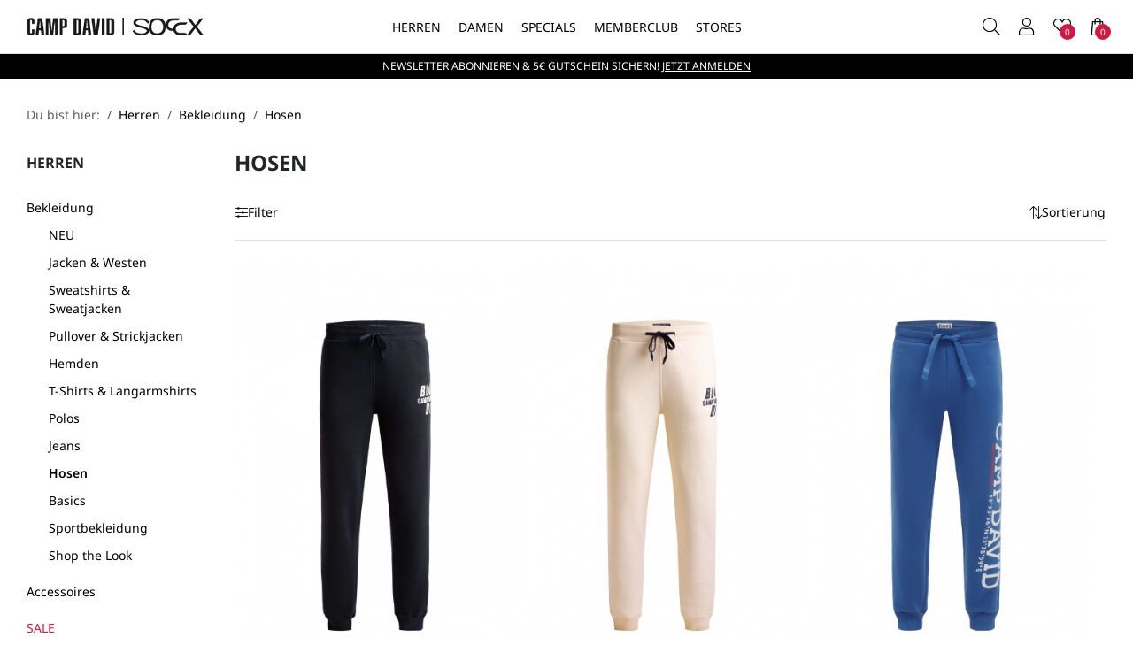

--- FILE ---
content_type: text/html; charset=UTF-8
request_url: https://www.campdavid-soccx.at/Herren/Bekleidung/Hosen/
body_size: 16741
content:
<!DOCTYPE html>
<html lang="de" >
<head>
<meta http-equiv="X-UA-Compatible" content="IE=edge"><meta name="viewport" id="Viewport" content="width=device-width, initial-scale=1"><meta name="apple-mobile-web-app-capable" content="yes" /><meta http-equiv="Content-Type" content="text/html; charset=UTF-8"><title>CAMP DAVID &amp; SOCCX | Hosen</title><meta name="description" content="Bekleidung - Hosen. CAMP DAVID &amp; SOCCX"><meta name="keywords" content="herren, bekleidung, hosen"><meta property="og:site_name" content="https://www.campdavid-soccx.at/"><meta property="og:title" content="CAMP DAVID &amp; SOCCX | Hosen"><meta property="og:description" content="Bekleidung - Hosen. CAMP DAVID &amp; SOCCX"><meta property="og:type" content="website"><meta property="og:image" content="https://www.campdavid-soccx.at/out/cdsx/img/logo-campdavid-soccs.png"><meta property="og:url" content="https://www.campdavid-soccx.at/"><link rel="canonical" href="https://www.campdavid-soccx.at/Herren/Bekleidung/Hosen/"><!-- iOS Homescreen Icon (version < 4.2)--><link rel="apple-touch-icon-precomposed" media="screen and (resolution: 163dpi)" href="https://www.campdavid-soccx.at/out/cdsx/img/favicons/favicon_512x512.png" /><!-- iOS Homescreen Icon --><link rel="apple-touch-icon-precomposed" href="https://www.campdavid-soccx.at/out/cdsx/img/favicons/favicon_512x512.png" /><!-- iPad Homescreen Icon (version < 4.2) --><link rel="apple-touch-icon-precomposed" media="screen and (resolution: 132dpi)" href="https://www.campdavid-soccx.at/out/cdsx/img/favicons/favicon_512x512.png" /><!-- iPad Homescreen Icon --><link rel="apple-touch-icon-precomposed" sizes="72x72" href="https://www.campdavid-soccx.at/out/cdsx/img/favicons/favicon_512x512.png" /><!-- iPhone 4 Homescreen Icon (version < 4.2) --><link rel="apple-touch-icon-precomposed" media="screen and (resolution: 326dpi)" href="https://www.campdavid-soccx.at/out/cdsx/img/favicons/favicon_512x512.png" /><!-- iPhone 4 Homescreen Icon --><link rel="apple-touch-icon-precomposed" sizes="114x114" href="https://www.campdavid-soccx.at/out/cdsx/img/favicons/favicon_512x512.png" /><!-- new iPad Homescreen Icon and iOS Version > 4.2 --><link rel="apple-touch-icon-precomposed" sizes="144x144" href="https://www.campdavid-soccx.at/out/cdsx/img/favicons/favicon_512x512.png" /><!-- Windows 8 --><meta name="msapplication-TileColor" content="#D83434"> <!-- Kachel-Farbe --><meta name="theme-color" content="#D83434"/><meta name="msapplication-TileImage" content="https://www.campdavid-soccx.at/out/cdsx/img/favicons/favicon_512x512.png"><!-- Fluid --><link rel="fluid-icon" href="https://www.campdavid-soccx.at/out/cdsx/img/favicons/favicon_512x512.png" title="CAMP DAVID &amp; SOCCX | Hosen" /><!-- Shortcut Icons --><link rel="shortcut icon" href="https://www.campdavid-soccx.at/out/cdsx/img/favicons/favicon.ico?rand=1" type="image/x-icon" /><link rel="icon" href="https://www.campdavid-soccx.at/out/cdsx/img/favicons/favicon_16x16.png" sizes="16x16" /><link rel="icon" href="https://www.campdavid-soccx.at/out/cdsx/img/favicons/favicon_32x32.png" sizes="32x32" /><link rel="icon" href="https://www.campdavid-soccx.at/out/cdsx/img/favicons/favicon_48x48.png" sizes="48x48" /><link rel="icon" href="https://www.campdavid-soccx.at/out/cdsx/img/favicons/favicon_64x64.png" sizes="64x64" /><link rel="icon" href="https://www.campdavid-soccx.at/out/cdsx/img/favicons/favicon_128x128.png" sizes="128x128" /><link rel="preload" href="https://www.campdavid-soccx.at/out/cdsx/src/fonts/clinton/clinton-social.woff" as="font" type="font/woff" crossorigin="anonymous"><link rel="preload" href="https://www.campdavid-soccx.at/out/cdsx/src/fonts/clinton/clinton-regular.woff" as="font" type="font/woff" crossorigin="anonymous"><link rel="preload" href="https://www.campdavid-soccx.at/out/cdsx/src/fonts/clinton/clinton-light.woff" as="font" type="font/woff" crossorigin="anonymous"><link rel="preload" href="https://www.campdavid-soccx.at/out/cdsx/src/fonts/noto-sans/noto-sans-bold.woff" as="font" type="font/woff" crossorigin="anonymous"><link rel="preload" href="https://www.campdavid-soccx.at/out/cdsx/src/fonts/noto-sans/noto-sans-semibold.woff" as="font" type="font/woff" crossorigin="anonymous"><link rel="preload" href="https://www.campdavid-soccx.at/out/cdsx/src/fonts/noto-sans/noto-sans-medium.woff" as="font" type="font/woff" crossorigin="anonymous"><link rel="preload" href="https://www.campdavid-soccx.at/out/cdsx/src/fonts/noto-sans/noto-sans-regular.woff" as="font" type="font/woff" crossorigin="anonymous"><link rel="prefetch" href="https://www.campdavid-soccx.at/out/cdsx/src/fonts/noto-sans/noto-sans-light.woff" as="font" type="font/woff" crossorigin="anonymous"><link rel="preconnect" href="https://www.googletagmanager.com"><link rel="preconnect" href="https://app.cookiefirst.com"><link rel="preconnect" href="https://consent.cookiefirst.com"><link rel="preconnect" href="https://static.cookiefirst.com">
<!-- Google Tag Manager --><script>(function(w,d,s,l,i){w[l]=w[l]||[];w[l].push({'gtm.start':new Date().getTime(),event:'gtm.js'});var f=d.getElementsByTagName(s)[0],j=d.createElement(s);j.async=true;j.src="https://sc.campdavid-soccx.at/arithhotz.js?"+i;f.parentNode.insertBefore(j,f);})(window,document,'script','dataLayer','3q3y=aWQ9R1RNLU5WQjg5MzY%3D&sort=desc');</script><!-- End Google Tag Manager -->
<link rel="stylesheet" type="text/css" href="https://www.campdavid-soccx.at/modules/fc/fcbotprotection/out/src/css/fcbotprotection_user_billing.css?v=1761211108" />
<link rel="stylesheet" type="text/css" href="https://www.campdavid-soccx.at/modules/clinton/GlobalMessages/out/css/global-message.css" />
<link rel="stylesheet" type="text/css" href="https://www.campdavid-soccx.at/out/cdsx/src/css/styles.min.css?1765792540" />
</head>
<!-- OXID eShop Community Edition, Version 6, Shopping Cart System (c) OXID eSales AG 2003 - 2026 - https://www.oxid-esales.com -->
<body class="cl-alist">
<!-- Google Tag Manager (noscript) -->
<noscript><iframe src="https://sc.campdavid-soccx.at/ns.html?id=GTM-NVB8936" height="0" width="0" style="display:none;visibility:hidden"></iframe></noscript>
<!-- End Google Tag Manager (noscript) -->
<div class="main-row vh-100 d-flex flex-column position-relative">
<header id="header" class="header">
<div class="header__placeholder"></div>
<div class="header__main">
<div class="header__top fixed-top bg-white border-bottom">
<div class="h-100 d-flex flex-nowrap position-relative">
<div class="h-100 ps-md-15 d-lg-none position-absolute">
<nav class="nav nav--shop h-100">
<ul class="w-100 h-100 d-flex">
<li class="w-100">
<a
aria-controls="offcanvasMobileMenu"
data-bs-target="#offcanvasMobileMenu"
data-bs-toggle="offcanvas"
title="Menü"
class="btn btn-link btn--only-icon w-100 h-100"
><span class="position-relative"><i class="cl__bars"></i></span></a>
</li>
</ul>
</nav>
</div>
<div class="logo w-70 ps-60 ps-lg-0 w-lg-25 h-100 ps-md-80 ps-lg-30 pe-10 pe-md-0 d-flex align-items-center">
<a href="https://www.campdavid-soccx.at/index.php?force_sid=e264a2c014192c0e8bfe2f369540e5c5&amp;" title="CAMP DAVID &amp; SOCCX">
<img src="https://www.campdavid-soccx.at/out/cdsx/img/logo-campdavid-soccs.png" alt="CAMP DAVID &amp; SOCCX" class="img-fluid d-block" width="293" height="30">
</a>
</div>
<div class="w-70 h-100 d-none d-lg-block text-center">
<nav id="nav-main" class="nav--main text-start">
<ul class="nav nav__level-1 h-100 js-cl-menu">
<li class="nav__item">
<a
href="https://www.campdavid-soccx.at/Herren/?void=53acdd89d21eeff5cfadd9718ae42de2"                                        title="Herren"
class="d-flex align-items-center"
>Herren</a>
<div class="nav__flyout js-cl-nav-flyout">
<div class="nav__inner js-cl-nav-inner">
<ul class="nav__level-2 js-cl-submenu">
<li class="nav__item">
<a
href="https://www.campdavid-soccx.at/Herren/Bekleidung/?void=53acdd89d21eeff5cfadd9718ae42de2"                                                                                                                                            >Bekleidung</a>
<ul class="nav__level-3">
<li class="nav__item">
<a
href="https://www.campdavid-soccx.at/Herren/Bekleidung/NEU/?void=53acdd89d21eeff5cfadd9718ae42de2"                                                                                            title="NEU"
>NEU</a>
</li>
<li class="nav__item">
<a
href="https://www.campdavid-soccx.at/Herren/Bekleidung/Jacken-Westen/?void=53acdd89d21eeff5cfadd9718ae42de2"                                                                                            title="Jacken &amp; Westen"
>Jacken &amp; Westen</a>
</li>
<li class="nav__item">
<a
href="https://www.campdavid-soccx.at/Herren/Bekleidung/Sweatshirts-Sweatjacken/?void=53acdd89d21eeff5cfadd9718ae42de2"                                                                                            title="Sweatshirts &amp; Sweatjacken"
>Sweatshirts &amp; Sweatjacken</a>
</li>
<li class="nav__item">
<a
href="https://www.campdavid-soccx.at/Herren/Bekleidung/Pullover-Strickjacken/?void=53acdd89d21eeff5cfadd9718ae42de2"                                                                                            title="Pullover &amp; Strickjacken"
>Pullover &amp; Strickjacken</a>
</li>
<li class="nav__item">
<a
href="https://www.campdavid-soccx.at/Herren/Bekleidung/Hemden/?void=53acdd89d21eeff5cfadd9718ae42de2"                                                                                            title="Hemden"
>Hemden</a>
<ul class="nav__level-4 d-lg-none">
</ul>
</li>
<li class="nav__item">
<a
href="https://www.campdavid-soccx.at/Herren/Bekleidung/T-Shirts-Langarmshirts/?void=53acdd89d21eeff5cfadd9718ae42de2"                                                                                            title="T-Shirts &amp; Langarmshirts"
>T-Shirts &amp; Langarmshirts</a>
<ul class="nav__level-4 d-lg-none">
<li>
<a
href="https://www.campdavid-soccx.at/Herren/Bekleidung/T-Shirts-Langarmshirts/Kurzarm/?void=53acdd89d21eeff5cfadd9718ae42de2"                                                                                                                title="Kurzarm"
>Kurzarm</a>
</li>
<li>
<a
href="https://www.campdavid-soccx.at/Herren/Bekleidung/T-Shirts-Langarmshirts/Langarm/?void=53acdd89d21eeff5cfadd9718ae42de2"                                                                                                                title="Langarm"
>Langarm</a>
</li>
</ul>
</li>
<li class="nav__item">
<a
href="https://www.campdavid-soccx.at/Herren/Bekleidung/Polos/?void=53acdd89d21eeff5cfadd9718ae42de2"                                                                                            title="Polos"
>Polos</a>
</li>
<li class="nav__item">
<a
href="https://www.campdavid-soccx.at/Herren/Bekleidung/Jeans/?void=53acdd89d21eeff5cfadd9718ae42de2"                                                                                            title="Jeans"
>Jeans</a>
<ul class="nav__level-4 d-lg-none">
<li>
<a
href="https://www.campdavid-soccx.at/Herren/Bekleidung/Jeans/Regular-Fit/?void=53acdd89d21eeff5cfadd9718ae42de2"                                                                                                                title="Regular Fit"
>Regular Fit</a>
</li>
<li>
<a
href="https://www.campdavid-soccx.at/Herren/Bekleidung/Jeans/Comfort-Fit/?void=53acdd89d21eeff5cfadd9718ae42de2"                                                                                                                title="Comfort Fit"
>Comfort Fit</a>
</li>
<li>
<a
href="https://www.campdavid-soccx.at/Herren/Bekleidung/Jeans/BRU-NO/?void=53acdd89d21eeff5cfadd9718ae42de2"                                                                                                                title="BRU:NO"
>BRU:NO</a>
</li>
</ul>
</li>
<li class="nav__item">
<a
href="https://www.campdavid-soccx.at/Herren/Bekleidung/Hosen/?void=53acdd89d21eeff5cfadd9718ae42de2"                                                                                            title="Hosen"
>Hosen</a>
</li>
<li class="nav__item">
<a
href="https://www.campdavid-soccx.at/Herren/Bekleidung/Basics/?void=53acdd89d21eeff5cfadd9718ae42de2"                                                                                            title="Basics"
>Basics</a>
</li>
<li class="nav__item">
<a
href="https://www.campdavid-soccx.at/Herren/Bekleidung/Sportbekleidung/?void=53acdd89d21eeff5cfadd9718ae42de2"                                                                                            title="Sportbekleidung"
>Sportbekleidung</a>
</li>
<li class="nav__item">
<a
href="https://www.campdavid-soccx.at/Herren/Bekleidung/Shop-the-Look/?void=53acdd89d21eeff5cfadd9718ae42de2"                                                                                            title="Shop the Look"
>Shop the Look</a>
</li>
</ul>
</li>
<li class="nav__item">
<a
href="https://www.campdavid-soccx.at/Herren/Accessoires/?void=53acdd89d21eeff5cfadd9718ae42de2"                                                                                                                                            >Accessoires</a>
<ul class="nav__level-3">
<li class="nav__item">
<a
href="https://www.campdavid-soccx.at/Herren/Accessoires/Duefte/?void=53acdd89d21eeff5cfadd9718ae42de2"                                                                                            title="Düfte"
>Düfte</a>
</li>
<li class="nav__item">
<a
href="https://www.campdavid-soccx.at/Herren/Accessoires/Muetzen-Schals-Caps/?void=53acdd89d21eeff5cfadd9718ae42de2"                                                                                            title="Mützen, Schals &amp; Caps"
>Mützen, Schals &amp; Caps</a>
</li>
<li class="nav__item">
<a
href="https://www.campdavid-soccx.at/Herren/Accessoires/Guertel/?void=53acdd89d21eeff5cfadd9718ae42de2"                                                                                            title="Gürtel"
>Gürtel</a>
</li>
<li class="nav__item">
<a
href="https://www.campdavid-soccx.at/Herren/Accessoires/Taschen/?void=53acdd89d21eeff5cfadd9718ae42de2"                                                                                            title="Taschen"
>Taschen</a>
</li>
<li class="nav__item">
<a
href="https://www.campdavid-soccx.at/Herren/Accessoires/Waesche/?void=53acdd89d21eeff5cfadd9718ae42de2"                                                                                            title="Wäsche"
>Wäsche</a>
</li>
</ul>
</li>
<li class="nav__item">
<a
href="https://www.campdavid-soccx.at/Herren/SALE/?void=53acdd89d21eeff5cfadd9718ae42de2"                                                                        class="text-danger"                                                                    >SALE</a>
<ul class="nav__level-3">
<li class="nav__item">
<a
href="https://www.campdavid-soccx.at/Herren/SALE/Shirts/?void=53acdd89d21eeff5cfadd9718ae42de2"                                                                                            title="Shirts"
>Shirts</a>
</li>
<li class="nav__item">
<a
href="https://www.campdavid-soccx.at/Herren/SALE/Polos/?void=53acdd89d21eeff5cfadd9718ae42de2"                                                                                            title="Polos"
>Polos</a>
</li>
<li class="nav__item">
<a
href="https://www.campdavid-soccx.at/Herren/SALE/Hemden/?void=53acdd89d21eeff5cfadd9718ae42de2"                                                                                            title="Hemden"
>Hemden</a>
</li>
<li class="nav__item">
<a
href="https://www.campdavid-soccx.at/Herren/SALE/Sweatshirts-Sweatjacken/?void=53acdd89d21eeff5cfadd9718ae42de2"                                                                                            title="Sweatshirts &amp; Sweatjacken"
>Sweatshirts &amp; Sweatjacken</a>
</li>
<li class="nav__item">
<a
href="https://www.campdavid-soccx.at/Herren/SALE/Pullover-Strickjacken/?void=53acdd89d21eeff5cfadd9718ae42de2"                                                                                            title="Pullover &amp; Strickjacken"
>Pullover &amp; Strickjacken</a>
</li>
<li class="nav__item">
<a
href="https://www.campdavid-soccx.at/Herren/SALE/Jacken-Westen/?void=53acdd89d21eeff5cfadd9718ae42de2"                                                                                            title="Jacken &amp; Westen"
>Jacken &amp; Westen</a>
</li>
<li class="nav__item">
<a
href="https://www.campdavid-soccx.at/Herren/SALE/Jeans-Hosen/?void=53acdd89d21eeff5cfadd9718ae42de2"                                                                                            title="Jeans &amp; Hosen"
>Jeans &amp; Hosen</a>
</li>
</ul>
</li>
<li class="nav__item">
<a
href="https://www.campdavid-soccx.at/Herren/Kollektionen/?void=53acdd89d21eeff5cfadd9718ae42de2"                                                                                                                                            >Kollektionen</a>
<ul class="nav__level-3">
<li class="nav__item">
<a
href="https://www.campdavid-soccx.at/Herren/Kollektionen/Cabo-Verde/?void=53acdd89d21eeff5cfadd9718ae42de2"                                                                                            title="Cabo Verde"
>Cabo Verde</a>
</li>
<li class="nav__item">
<a
href="https://www.campdavid-soccx.at/Herren/Kollektionen/Primary-Colours/?void=53acdd89d21eeff5cfadd9718ae42de2"                                                                                            title="Primary Colours"
>Primary Colours</a>
</li>
<li class="nav__item">
<a
href="https://www.campdavid-soccx.at/Herren/Kollektionen/Heavy-Knit/?void=53acdd89d21eeff5cfadd9718ae42de2"                                                                                            title="Heavy Knit"
>Heavy Knit</a>
</li>
<li class="nav__item">
<a
href="https://www.campdavid-soccx.at/Herren/Kollektionen/Sailing-The-World/?void=53acdd89d21eeff5cfadd9718ae42de2"                                                                                            title="Sailing The World"
>Sailing The World</a>
</li>
<li class="nav__item">
<a
href="https://www.campdavid-soccx.at/Herren/Kollektionen/Seven-Summits/?void=53acdd89d21eeff5cfadd9718ae42de2"                                                                                            title="Seven Summits"
>Seven Summits</a>
</li>
<li class="nav__item">
<a
href="https://www.campdavid-soccx.at/Herren/Kollektionen/Arctic-Voyage/?void=53acdd89d21eeff5cfadd9718ae42de2"                                                                                            title="Arctic Voyage"
>Arctic Voyage</a>
</li>
<li class="nav__item">
<a
href="https://www.campdavid-soccx.at/Herren/Kollektionen/Body-and-Basic/?void=53acdd89d21eeff5cfadd9718ae42de2"                                                                                            title="Body and Basic"
>Body and Basic</a>
</li>
<li class="nav__item">
<a
href="https://www.campdavid-soccx.at/Herren/Kollektionen/Dieter-Styles/?void=53acdd89d21eeff5cfadd9718ae42de2"                                                                                            title="Dieter  Styles"
>Dieter  Styles</a>
</li>
<li class="nav__item">
<a
href="https://www.campdavid-soccx.at/Herren/Kollektionen/Outlet/?void=53acdd89d21eeff5cfadd9718ae42de2"                                                                                            title="Outlet"
>Outlet</a>
</li>
</ul>
</li>
<li class="nav__item">
<a
>Inspiration</a>
<ul class="nav__level-3">
<li class="nav__item">
<a
href="https://www.campdavid-soccx.at/Herren/Inspiration/DIETER-CARINA-Styles/?void=53acdd89d21eeff5cfadd9718ae42de2"                                                                                            title="DIETER &amp; CARINA Styles"
>DIETER &amp; CARINA Styles</a>
</li>
</ul>
</li>
</ul>
<div class="nav__banner js-cl-navbanner">
<div class="nav__banner-item">
<a
href="https://www.campdavid-soccx.at/Herren/Bekleidung/NEU/?void=53acdd89d21eeff5cfadd9718ae42de2"
title="NEU"
>
<div class="nav__banner-image">
<img
src="https://www.campdavid-soccx.at/out/pictures/generated/category/icon/280_235_100/icons_cd_neu_250929_01.jpg"
alt="NEU"
loading="lazy"
class="img-fluid"
width="280px" height="235px"
>
</div>
<div class="nav__banner-title mt-5 fs-12">
NEU
</div>
</a>
</div>
<div class="nav__banner-item">
<a
href="https://www.campdavid-soccx.at/Herren/Kollektionen/Dieter-Styles/?void=53acdd89d21eeff5cfadd9718ae42de2"
title="Dieter  Styles"
>
<div class="nav__banner-image">
<img
src="https://www.campdavid-soccx.at/out/pictures/generated/category/icon/280_235_100/icons_cd_dieter_250929.jpg"
alt="Dieter  Styles"
loading="lazy"
class="img-fluid"
width="280px" height="235px"
>
</div>
<div class="nav__banner-title mt-5 fs-12">
Dieter Styles
</div>
</a>
</div>
</div>
</div>
</div>
</li>
<li class="nav__item">
<a
href="https://www.campdavid-soccx.at/Damen/?void=53acdd89d21eeff5cfadd9718ae42de2"                                        title="Damen"
class="d-flex align-items-center"
>Damen</a>
<div class="nav__flyout js-cl-nav-flyout">
<div class="nav__inner js-cl-nav-inner">
<ul class="nav__level-2 js-cl-submenu">
<li class="nav__item">
<a
href="https://www.campdavid-soccx.at/Damen/Bekleidung/?void=53acdd89d21eeff5cfadd9718ae42de2"                                                                                                                                            >Bekleidung</a>
<ul class="nav__level-3">
<li class="nav__item">
<a
href="https://www.campdavid-soccx.at/Damen/Bekleidung/NEU/?void=53acdd89d21eeff5cfadd9718ae42de2"                                                                                            title="NEU"
>NEU</a>
</li>
<li class="nav__item">
<a
href="https://www.campdavid-soccx.at/Damen/Bekleidung/Jacken-Westen/?void=53acdd89d21eeff5cfadd9718ae42de2"                                                                                            title="Jacken &amp; Westen"
>Jacken &amp; Westen</a>
</li>
<li class="nav__item">
<a
href="https://www.campdavid-soccx.at/Damen/Bekleidung/Sweatshirts-Sweatjacken/?void=53acdd89d21eeff5cfadd9718ae42de2"                                                                                            title="Sweatshirts &amp; Sweatjacken"
>Sweatshirts &amp; Sweatjacken</a>
</li>
<li class="nav__item">
<a
href="https://www.campdavid-soccx.at/Damen/Bekleidung/Pullover-Strickjacken/?void=53acdd89d21eeff5cfadd9718ae42de2"                                                                                            title="Pullover &amp; Strickjacken"
>Pullover &amp; Strickjacken</a>
</li>
<li class="nav__item">
<a
href="https://www.campdavid-soccx.at/Damen/Bekleidung/Shirts-Langarmshirts/?void=53acdd89d21eeff5cfadd9718ae42de2"                                                                                            title="Shirts &amp; Langarmshirts"
>Shirts &amp; Langarmshirts</a>
<ul class="nav__level-4 d-lg-none">
<li>
<a
href="https://www.campdavid-soccx.at/Damen/Bekleidung/Shirts-Langarmshirts/Aermellos/?void=53acdd89d21eeff5cfadd9718ae42de2"                                                                                                                title="Ärmellos"
>Ärmellos</a>
</li>
<li>
<a
href="https://www.campdavid-soccx.at/Damen/Bekleidung/Shirts-Langarmshirts/Kurzarm/?void=53acdd89d21eeff5cfadd9718ae42de2"                                                                                                                title="Kurzarm"
>Kurzarm</a>
</li>
<li>
<a
href="https://www.campdavid-soccx.at/Damen/Bekleidung/Shirts-Langarmshirts/3-4-Arm/?void=53acdd89d21eeff5cfadd9718ae42de2"                                                                                                                title="3/4-Arm"
>3/4-Arm</a>
</li>
<li>
<a
href="https://www.campdavid-soccx.at/Damen/Bekleidung/Shirts-Langarmshirts/Langarm/?void=53acdd89d21eeff5cfadd9718ae42de2"                                                                                                                title="Langarm"
>Langarm</a>
</li>
</ul>
</li>
<li class="nav__item">
<a
href="https://www.campdavid-soccx.at/Damen/Bekleidung/Blusen/?void=53acdd89d21eeff5cfadd9718ae42de2"                                                                                            title="Blusen"
>Blusen</a>
</li>
<li class="nav__item">
<a
href="https://www.campdavid-soccx.at/Damen/Bekleidung/Jeans/?void=53acdd89d21eeff5cfadd9718ae42de2"                                                                                            title="Jeans"
>Jeans</a>
<ul class="nav__level-4 d-lg-none">
<li>
<a
href="https://www.campdavid-soccx.at/Damen/Bekleidung/Jeans/Slim-Fit/?void=53acdd89d21eeff5cfadd9718ae42de2"                                                                                                                title="Slim Fit"
>Slim Fit</a>
</li>
<li>
<a
href="https://www.campdavid-soccx.at/Damen/Bekleidung/Jeans/Regular-Fit/?void=53acdd89d21eeff5cfadd9718ae42de2"                                                                                                                title="Regular Fit"
>Regular Fit</a>
</li>
</ul>
</li>
<li class="nav__item">
<a
href="https://www.campdavid-soccx.at/Damen/Bekleidung/Hosen/?void=53acdd89d21eeff5cfadd9718ae42de2"                                                                                            title="Hosen"
>Hosen</a>
</li>
<li class="nav__item">
<a
href="https://www.campdavid-soccx.at/Damen/Bekleidung/Basics/?void=53acdd89d21eeff5cfadd9718ae42de2"                                                                                            title="Basics"
>Basics</a>
</li>
<li class="nav__item">
<a
href="https://www.campdavid-soccx.at/Damen/Bekleidung/Kleider/?void=53acdd89d21eeff5cfadd9718ae42de2"                                                                                            title="Kleider &amp; Röcke"
>Kleider &amp; Röcke</a>
</li>
<li class="nav__item">
<a
href="https://www.campdavid-soccx.at/Damen/Bekleidung/Shop-the-Look/?void=53acdd89d21eeff5cfadd9718ae42de2"                                                                                            title="Shop the Look"
>Shop the Look</a>
</li>
</ul>
</li>
<li class="nav__item">
<a
href="https://www.campdavid-soccx.at/Damen/Accessoires/?void=53acdd89d21eeff5cfadd9718ae42de2"                                                                                                                                            >Accessoires</a>
<ul class="nav__level-3">
<li class="nav__item">
<a
href="https://www.campdavid-soccx.at/Damen/Accessoires/Muetzen-Schals/?void=53acdd89d21eeff5cfadd9718ae42de2"                                                                                            title="Mützen &amp; Schals"
>Mützen &amp; Schals</a>
</li>
<li class="nav__item">
<a
href="https://www.campdavid-soccx.at/Damen/Accessoires/Tuecher-oxid/?void=53acdd89d21eeff5cfadd9718ae42de2"                                                                                            title="Tücher"
>Tücher</a>
</li>
<li class="nav__item">
<a
href="https://www.campdavid-soccx.at/Damen/Accessoires/Guertel/?void=53acdd89d21eeff5cfadd9718ae42de2"                                                                                            title="Gürtel"
>Gürtel</a>
</li>
<li class="nav__item">
<a
href="https://www.campdavid-soccx.at/Damen/Accessoires/Duefte/?void=53acdd89d21eeff5cfadd9718ae42de2"                                                                                            title="Düfte"
>Düfte</a>
</li>
<li class="nav__item">
<a
href="https://www.campdavid-soccx.at/Damen/Accessoires/Taschen/?void=53acdd89d21eeff5cfadd9718ae42de2"                                                                                            title="Taschen"
>Taschen</a>
</li>
</ul>
</li>
<li class="nav__item">
<a
href="https://www.campdavid-soccx.at/Damen/SALE/?void=53acdd89d21eeff5cfadd9718ae42de2"                                                                        class="text-danger"                                                                    >SALE</a>
<ul class="nav__level-3">
<li class="nav__item">
<a
href="https://www.campdavid-soccx.at/Damen/SALE/Shirts/?void=53acdd89d21eeff5cfadd9718ae42de2"                                                                                            title="Shirts"
>Shirts</a>
</li>
<li class="nav__item">
<a
href="https://www.campdavid-soccx.at/Damen/SALE/Blusen/?void=53acdd89d21eeff5cfadd9718ae42de2"                                                                                            title="Blusen"
>Blusen</a>
</li>
<li class="nav__item">
<a
href="https://www.campdavid-soccx.at/Damen/SALE/Sweatshirts-Sweatjacken/?void=53acdd89d21eeff5cfadd9718ae42de2"                                                                                            title="Sweatshirts &amp; Sweatjacken"
>Sweatshirts &amp; Sweatjacken</a>
</li>
<li class="nav__item">
<a
href="https://www.campdavid-soccx.at/Damen/SALE/Pullover/?void=53acdd89d21eeff5cfadd9718ae42de2"                                                                                            title="Pullover"
>Pullover</a>
</li>
<li class="nav__item">
<a
href="https://www.campdavid-soccx.at/Damen/SALE/Jacken-Westen/?void=53acdd89d21eeff5cfadd9718ae42de2"                                                                                            title="Jacken &amp; Westen"
>Jacken &amp; Westen</a>
</li>
<li class="nav__item">
<a
href="https://www.campdavid-soccx.at/Damen/SALE/Jeans-Hosen/?void=53acdd89d21eeff5cfadd9718ae42de2"                                                                                            title="Jeans &amp; Hosen"
>Jeans &amp; Hosen</a>
</li>
<li class="nav__item">
<a
href="https://www.campdavid-soccx.at/Damen/SALE/Roecke/?void=53acdd89d21eeff5cfadd9718ae42de2"                                                                                            title="Röcke"
>Röcke</a>
</li>
</ul>
</li>
<li class="nav__item">
<a
href="https://www.campdavid-soccx.at/Damen/Kollektionen/?void=53acdd89d21eeff5cfadd9718ae42de2"                                                                                                                                            >Kollektionen</a>
<ul class="nav__level-3">
<li class="nav__item">
<a
href="https://www.campdavid-soccx.at/Damen/Kollektionen/Fresh-Horizon/?void=53acdd89d21eeff5cfadd9718ae42de2"                                                                                            title="Fresh Horizon"
>Fresh Horizon</a>
</li>
<li class="nav__item">
<a
href="https://www.campdavid-soccx.at/Damen/Kollektionen/Cape-Verde/?void=53acdd89d21eeff5cfadd9718ae42de2"                                                                                            title="Cape Verde"
>Cape Verde</a>
</li>
<li class="nav__item">
<a
href="https://www.campdavid-soccx.at/Damen/Kollektionen/Time-To-Shine/?void=53acdd89d21eeff5cfadd9718ae42de2"                                                                                            title="Time To Shine"
>Time To Shine</a>
</li>
<li class="nav__item">
<a
href="https://www.campdavid-soccx.at/Damen/Kollektionen/Heavy-Knit/?void=53acdd89d21eeff5cfadd9718ae42de2"                                                                                            title="Heavy Knit"
>Heavy Knit</a>
</li>
<li class="nav__item">
<a
href="https://www.campdavid-soccx.at/Damen/Kollektionen/Navy-Allure/?void=53acdd89d21eeff5cfadd9718ae42de2"                                                                                            title="Navy Allure"
>Navy Allure</a>
</li>
<li class="nav__item">
<a
href="https://www.campdavid-soccx.at/Damen/Kollektionen/Cabin-Life/?void=53acdd89d21eeff5cfadd9718ae42de2"                                                                                            title="Cabin Life"
>Cabin Life</a>
</li>
<li class="nav__item">
<a
href="https://www.campdavid-soccx.at/Damen/Kollektionen/Body-and-Basic/?void=53acdd89d21eeff5cfadd9718ae42de2"                                                                                            title="Body and Basic"
>Body and Basic</a>
</li>
<li class="nav__item">
<a
href="https://www.campdavid-soccx.at/Damen/Kollektionen/CARINA-X-SOCCX/?void=53acdd89d21eeff5cfadd9718ae42de2"                                                                                            title="CARINA X SOCCX"
>CARINA X SOCCX</a>
</li>
<li class="nav__item">
<a
href="https://www.campdavid-soccx.at/Damen/Kollektionen/Outlet/?void=53acdd89d21eeff5cfadd9718ae42de2"                                                                                            title="Outlet"
>Outlet</a>
</li>
</ul>
</li>
<li class="nav__item">
<a
>Inspiration</a>
<ul class="nav__level-3">
<li class="nav__item">
<a
href="https://www.campdavid-soccx.at/Damen/Inspiration/DIETER-CARINA-Styles/?void=53acdd89d21eeff5cfadd9718ae42de2"                                                                                            title="DIETER &amp; CARINA Styles"
>DIETER &amp; CARINA Styles</a>
</li>
<li class="nav__item">
<a
href="https://www.campdavid-soccx.at/Damen/Inspiration/New-Fit-BI-NE/?void=53acdd89d21eeff5cfadd9718ae42de2"                                                                                            title="New Fit BI:NE"
>New Fit BI:NE</a>
</li>
</ul>
</li>
</ul>
<div class="nav__banner js-cl-navbanner">
<div class="nav__banner-item">
<a
href="https://www.campdavid-soccx.at/Damen/Bekleidung/NEU/?void=53acdd89d21eeff5cfadd9718ae42de2"
title="NEU"
>
<div class="nav__banner-image">
<img
src="https://www.campdavid-soccx.at/out/pictures/generated/category/icon/280_235_100/icons_sx_neu_250929_01.jpg"
alt="NEU"
loading="lazy"
class="img-fluid"
width="280px" height="235px"
>
</div>
<div class="nav__banner-title mt-5 fs-12">
NEU
</div>
</a>
</div>
<div class="nav__banner-item">
<a
href="https://www.campdavid-soccx.at/Damen/Kollektionen/CARINA-X-SOCCX/?void=53acdd89d21eeff5cfadd9718ae42de2"
title="CARINA X SOCCX"
>
<div class="nav__banner-image">
<img
src="https://www.campdavid-soccx.at/out/pictures/generated/category/icon/280_235_100/icons_sx_carina_250929.jpg"
alt="CARINA X SOCCX"
loading="lazy"
class="img-fluid"
width="280px" height="235px"
>
</div>
<div class="nav__banner-title mt-5 fs-12">
CARINA X SOCCX
</div>
</a>
</div>
</div>
</div>
</div>
</li>
<li class="nav__item">
<a
href="https://www.campdavid-soccx.at/Specials/?void=53acdd89d21eeff5cfadd9718ae42de2"                                        title="Specials"
class="d-flex align-items-center"
>Specials</a>
<div class="nav__flyout js-cl-nav-flyout">
<div class="nav__inner js-cl-nav-inner">
<ul class="nav__level-2 js-cl-submenu">
<li class="nav__item">
<a
href="https://www.campdavid-soccx.at/Specials/Denim/?void=53acdd89d21eeff5cfadd9718ae42de2"                                                                                                                                            >Denim</a>
<ul class="nav__level-3">
<li class="nav__item">
<a
href="https://www.campdavid-soccx.at/Specials/Denim/Denim-Fit-Guide-Damen/?void=53acdd89d21eeff5cfadd9718ae42de2"                                                                                            title="Denim Fit Guide Damen"
>Denim Fit Guide Damen</a>
</li>
<li class="nav__item">
<a
href="https://www.campdavid-soccx.at/Specials/Denim/Denim-Fit-Guide-Herren/?void=53acdd89d21eeff5cfadd9718ae42de2"                                                                                            title="Denim Fit Guide Herren"
>Denim Fit Guide Herren</a>
</li>
<li class="nav__item">
<a
href="https://www.campdavid-soccx.at/Specials/Denim/Denim-Pflegetipps/?void=53acdd89d21eeff5cfadd9718ae42de2"                                                                                            title="Denim-Pflegetipps"
>Denim-Pflegetipps</a>
</li>
</ul>
</li>
<li class="nav__item">
<a
href="https://www.campdavid-soccx.at/Specials/Nachhaltigkeit/?void=53acdd89d21eeff5cfadd9718ae42de2"                                                                                                                                            >Nachhaltigkeit</a>
</li>
</ul>
</div>
</div>
</li>
<li class="nav__item">
<a
href="https://www.campdavid-soccx.at/memberclub/?void=53acdd89d21eeff5cfadd9718ae42de2"
title="Memberclub"
class="d-flex align-items-center"
>Memberclub</a>
</li>
<li class="nav__item">
<a
href="https://www.campdavid-soccx.at/storefinder/"
title="Stores"
class="d-flex align-items-center"
>Stores</a>
</li>
</ul>
<ul class="nav__static js-cl-static-links">
<li class="nav__item nav__item--staticLink">
<a
href="https://www.campdavid-soccx.at/mein-wunschzettel/?void=53acdd89d21eeff5cfadd9718ae42de2"
title="Wunschzettel"
>
Wunschzettel<span class="count ms-10">0</span>
</a>
</li>
</ul>
</nav>
</div>
<div class="w-30 w-lg-25 pe-10 pe-md-15 pe-xl-20">
<nav class="nav nav--shop h-100 d-flex justify-content-end float-end">
<ul class="h-100 d-flex justify-content-end">
<li class="header__search">
<a
aria-controls="offcanvasSearch"
data-bs-target="#offcanvasSearch"
data-bs-toggle="offcanvas"
title="Suche"
class="btn btn-link btn--shop btn--only-icon h-100"
>
<span class="position-relative"><i class="cl__search"></i></span>
</a>
<div
id="offcanvasSearch"
aria-labelledby="offcanvasSearchLabel"
data-bs-scroll="false"
data-bs-backdrop="true"
tabindex="-1"
class="offcanvas offcanvas-end"
>
<div class="offcanvas-header">
<h5 class="offcanvas-title">Suche</h5>
<button
type="button"
aria-label="Schließen"
data-bs-dismiss="offcanvas"
class="btn-close"
></button>
</div>
<div class="offcanvas-body">
<div class="h-100 d-flex flex-column">
<div class="flex-grow-1 d-flex flex-column overflow-hidden search-field">
<form action="https://www.campdavid-soccx.at/index.php?force_sid=e264a2c014192c0e8bfe2f369540e5c5&amp;" id="searchForm" name="search" role="form" method="get">
<input type="hidden" name="stoken" value="C833EC07" /><input type="hidden" name="sid" value="e264a2c014192c0e8bfe2f369540e5c5" />
<input type="hidden" name="lang" value="0" />
<input type="hidden" name="cl" value="search">
<div class="form-group mb-20">
<div class="input-group">
<span class="input-group-icon"><i class="cl__hanger"></i></span>
<div class="form-floating">
<input
type="text"
id="searchParam"
name="searchparam"
placeholder="Suche"
value=""
aria-label="Suche"
class="form-control pe-40"
>
<label>Suche</label>
<button
type="button"
id="searchItemDelete"
title="Suchbegriff löschen"
class="btn btn-link btn--only-icon top-0 end-0 position-absolute z-3"
style="display:none;"
><i class="cl__close w-75 h-75 fs-10 bg-lighter rounded-circle"></i></button>
</div>
<button
type="button"
id="searchSubmit"
title="Suchen"
class="btn btn-link btn--only-icon input-group-icon"
><i class="cl__search"></i></button>
</div>
</div>
</form>
</div>
</div>
</div>
</div>        </li>
<li class="header__login">
<a
aria-controls="offcanvasLogin"
data-bs-target="#offcanvasLogin"
data-bs-toggle="offcanvas"
title="Anmelden"
class="btn btn-link btn--shop btn--only-icon h-100 d-none d-sm-inline-flex"
>
<span class="position-relative"><i class="cl__user"></i></span>
</a>
<div
id="offcanvasLogin"
aria-labelledby="offcanvasLoginLabel"
data-bs-scroll="false"
data-bs-backdrop="true"
tabindex="-1"
class="offcanvas offcanvas-end"
>
<div class="offcanvas-header">
<h5 class="offcanvas-title">
Anmelden		</h5>
<button
type="button"
aria-label="Schließen"
data-bs-dismiss="offcanvas"
class="btn-close"
></button>
</div>
<div class="offcanvas-body">
<div class="h-100 d-flex flex-column">
<div>
<form class="form" id="login_sidebar" name="login" action="https://www.campdavid-soccx.at/index.php?force_sid=e264a2c014192c0e8bfe2f369540e5c5&amp;" method="post">
<nav class="mb-20">
<div role="tablist" class="nav nav-tabs d-flex flex-nowrap gap-30">
<button
type="button"
id="tabLogin-tab_sidebar"
aria-controls="tabLogin_sidebar"
aria-selected="true"
data-bs-toggle="tab"
data-bs-target="#tabLogin_sidebar"
role="tab"
class="nav-link active w-50 me-0 pb-2"
>Anmelden</button>
<button
type="button"
id="tabRegister-tab_sidebar"
aria-controls="tabRegister_sidebar"
aria-selected="false"
data-bs-toggle="tab"
data-bs-target="#tabRegister_sidebar"
role="tab"
class="nav-link w-50 pb-5"
>Jetzt registrieren</button>
</div>
</nav>
<div class="tab-content">
<div id="tabLogin_sidebar" aria-labelledby="tabLogin-tab_sidebar" role="tabpanel" tabindex="0" class="tab-pane fade show active">
<input type="hidden" name="stoken" value="C833EC07" /><input type="hidden" name="sid" value="e264a2c014192c0e8bfe2f369540e5c5" />
<input type="hidden" name="lang" value="0" />
<input type="hidden" name="cnid" value="67" />
<input type="hidden" name="actcontrol" value="alist" />
<input type="hidden" name="fnc" value="login_noredirect">
<input type="hidden" name="cl" value="alist">
<input type="hidden" name="pgNr" value="0">
<input type="hidden" name="CustomError" value="loginBoxErrors">
<div class="pb-20 d-grid gap-10">
<div class="form-group form-floating mb-0">
<input
type="text"
id="loginEmail_sidebar"
name="lgn_usr"
autocomplete="email"
placeholder="E-Mail-Adresse / Kartennr."
value=""
class="form-control"
>
<label for="loginEmail_sidebar">E-Mail-Adresse / Kartennr.</label>
</div>
<div class="form-group mb-0">
<div class="input-group">
<div class="form-floating">
<input
type="password"
id="loginPasword_sidebar"
name="lgn_pwd"
autocomplete="current-password"
placeholder="Passwort"
value=""
class="form-control"
>
<label for="loginPasword_sidebar">Passwort</label>
</div>
<button
type="button"
class="btn btn-link btn--only-icon input-group-icon js-view-password"
><i class="cl__eye-slash"></i></button>
</div>
</div>
<div class="d-flex flex-column flex-sm-row gap-10 gap-sm-0 justify-content-sm-between">
<div class="form-group mb-0">
<div class="form-check">
<input
type="checkbox"
id="remember_sidebar"
name="lgn_cook"
value="1"
class="form-check-input"
>
<label for="remember_sidebar" class="form-check-label text-start">Passwort merken</label>
</div>
</div>
<div class="form-group text-sm-end mb-0">
<a
href="https://www.campdavid-soccx.at/passwort-vergessen/?force_sid=e264a2c014192c0e8bfe2f369540e5c5"
title="Passwort vergessen?"
class="text-decoration-underline"
>Passwort vergessen?</a>
</div>
</div>
</div>
<div class="button-set pt-20 border-top text-center">
<button
type="submit"
class="btn btn-primary w-100 w-sm-auto"
>Anmelden</button>
</div>
</div>
<div id="tabRegister_sidebar" aria-labelledby="tabRegister-tab_sidebar" role="tabpanel"  tabindex="0" class="tab-pane fade">
<div class="registerBox">
<p class="mb-0 pb-20">Genieße die Vorteile Deines persönlichen Kundenkontos und kaufe in Zukunft einfach und schnell ein.</p>
<div class="button-set pt-20 border-top text-center">
<a
href="https://www.campdavid-soccx.at/konto-eroeffnen/?force_sid=e264a2c014192c0e8bfe2f369540e5c5"
id="registerLink_sidebar"
role="button"
title="Jetzt registrieren"
class="btn btn-primary w-100 w-sm-auto"
>Jetzt registrieren</a>
</div>
</div>
</div>
</div>
<div class="form-group" id="middlename_outter">
<input type="text" name="middlename" id="middlename" value="">
</div>
<input type="hidden" name="fctrackingid" value="RDhEQlVQdVFya3V2NkhMSTMrcTgwUT09">
</form>
</div>
</div>
</div>
</div></li>
<li class="header__wishlist">
<a
href="/wunschzettel/"
title="Wunschzettel"
class="btn btn-link btn--shop btn--only-icon h-100"
>
<span class="position-relative"><i class="cl__heart"></i><span class="count">0</span></span>
</a>
</li>
<li class="header__minibasket js-minibasket-flayout">
<a
aria-controls="offcanvasCart"
title="Warenkorb"
class="btn btn-link btn--shop btn--only-icon h-100 position-relative js-minibasket-toggle"
>
<span class="position-relative">
<i class="cl__shopping-bag"></i>
<span class="count js-minibasket-count">0</span>
</span>
</a>
<div
id="offcanvasCart"
aria-labelledby="offcanvasCartLabel"
data-bs-scroll="false"
data-bs-backdrop="true"
tabindex="-1"
class="offcanvas offcanvas-end js-minibasket-sidebar-flyout"
>
<div class="offcanvas-header">
<h5 class="offcanvas-title">Warenkorb</h5>
<button
type="button"
aria-label="Schließen"
class="btn-close js-btn-close"
></button>
</div>
<div class="offcanvas-body">
<div class="h-100 d-flex flex-column">
<p class="mb-0 js-minibasket-state d-none">
<span class="js-minibasket-sidebar-flyout-count">0</span> Artikel im Warenkorb
</p>
<p class="mb-0 js-minibasket-state-empty d-block">
Der Warenkorb ist leer.
</p>
</div>
</div>
</div>
</li>
</ul>
</nav>
</div>
</div>
</div>
<div class="header__bottom">
<div id="global-message" class="global-message">
<div class="global-message__slider splide js-splide-global-message">
<div class="position-relative">
<div class="splide__track">
<div class="splide__list">
<div class="global-message__item global-message__item-f198eb5eea8a654b0d5cf935947a8ebe splide__slide d-flex align-items-center justify-content-center py-5 small text-center text-uppercase">
<div class="container">
Newsletter abonnieren & 5€ Gutschein sichern!  <a href="https://www.campdavid-soccx.at/newsletter/" style="color:#ffffff;text-decoration:underline;">Jetzt anmelden</a>
</div>
</div>
</div>
</div>
</div>
</div>
</div>
</div>
</div>
</header>
<main id="wrapper" class="pt-30 pb-50">
<nav
id="breadcrumb"
aria-label="breadcrumb"
class="mb-30 px-30 d-none d-sm-block"
>
<ol class="breadcrumb"><li class="breadcrumb-item text-muted">Du bist hier:</li><li class="breadcrumb-item"><a href="https://www.campdavid-soccx.at/Herren/?force_sid=e264a2c014192c0e8bfe2f369540e5c5" title="Herren">Herren</a></li><li class="breadcrumb-item"><a href="https://www.campdavid-soccx.at/Herren/Bekleidung/?force_sid=e264a2c014192c0e8bfe2f369540e5c5" title="Bekleidung">Bekleidung</a></li><li class="breadcrumb-item active"><a href="https://www.campdavid-soccx.at/Herren/Bekleidung/Hosen/?force_sid=e264a2c014192c0e8bfe2f369540e5c5" title="Hosen">Hosen</a></li></ol>
</nav>
<div
class="px-30"
>
<div class="d-lg-flex">
<div id="sidebar" class="d-none d-lg-block">
<nav class="nav-tree sticky-box mt-5">
<h5 class="nav-tree__title mb-20 text-uppercase">Herren</h5>
<ul class="nav-tree__list">
<li class="nav-tree__item py-5">
<a
href="https://www.campdavid-soccx.at/Herren/Bekleidung/?force_sid=e264a2c014192c0e8bfe2f369540e5c5"                                                        aria-label="Bekleidung"
title="Bekleidung"
class="nav-tree__link py-5 d-block"
>Bekleidung</a>
<ul class="sub-nav-tree__list d-block ms-25">
<li class="sub-nav-tree__item">
<a
href="https://www.campdavid-soccx.at/Herren/Bekleidung/NEU/?force_sid=e264a2c014192c0e8bfe2f369540e5c5"
aria-label="NEU"
title="NEU"
class="sub-nav-tree__link py-5 d-block"
>NEU</a>
</li>
<li class="sub-nav-tree__item">
<a
href="https://www.campdavid-soccx.at/Herren/Bekleidung/Jacken-Westen/?force_sid=e264a2c014192c0e8bfe2f369540e5c5"
aria-label="Jacken &amp; Westen"
title="Jacken &amp; Westen"
class="sub-nav-tree__link py-5 d-block"
>Jacken &amp; Westen</a>
</li>
<li class="sub-nav-tree__item">
<a
href="https://www.campdavid-soccx.at/Herren/Bekleidung/Sweatshirts-Sweatjacken/?force_sid=e264a2c014192c0e8bfe2f369540e5c5"
aria-label="Sweatshirts &amp; Sweatjacken"
title="Sweatshirts &amp; Sweatjacken"
class="sub-nav-tree__link py-5 d-block"
>Sweatshirts &amp; Sweatjacken</a>
</li>
<li class="sub-nav-tree__item">
<a
href="https://www.campdavid-soccx.at/Herren/Bekleidung/Pullover-Strickjacken/?force_sid=e264a2c014192c0e8bfe2f369540e5c5"
aria-label="Pullover &amp; Strickjacken"
title="Pullover &amp; Strickjacken"
class="sub-nav-tree__link py-5 d-block"
>Pullover &amp; Strickjacken</a>
</li>
<li class="sub-nav-tree__item">
<a
href="https://www.campdavid-soccx.at/Herren/Bekleidung/Hemden/?force_sid=e264a2c014192c0e8bfe2f369540e5c5"
aria-label="Hemden"
title="Hemden"
class="sub-nav-tree__link py-5 d-block"
>Hemden</a>
<ul class="sub-nav-tree__list d-none ms-25">
</ul>
</li>
<li class="sub-nav-tree__item">
<a
href="https://www.campdavid-soccx.at/Herren/Bekleidung/T-Shirts-Langarmshirts/?force_sid=e264a2c014192c0e8bfe2f369540e5c5"
aria-label="T-Shirts &amp; Langarmshirts"
title="T-Shirts &amp; Langarmshirts"
class="sub-nav-tree__link py-5 d-block"
>T-Shirts &amp; Langarmshirts</a>
<ul class="sub-nav-tree__list d-none ms-25">
<li class="sub-nav-tree__item">
<a
href="https://www.campdavid-soccx.at/Herren/Bekleidung/T-Shirts-Langarmshirts/Kurzarm/?force_sid=e264a2c014192c0e8bfe2f369540e5c5"
aria-label="Kurzarm"
title="Kurzarm"
class="sub-nav-tree__link py-5 d-block"
>Kurzarm</a>
</li>
<li class="sub-nav-tree__item">
<a
href="https://www.campdavid-soccx.at/Herren/Bekleidung/T-Shirts-Langarmshirts/Langarm/?force_sid=e264a2c014192c0e8bfe2f369540e5c5"
aria-label="Langarm"
title="Langarm"
class="sub-nav-tree__link py-5 d-block"
>Langarm</a>
</li>
</ul>
</li>
<li class="sub-nav-tree__item">
<a
href="https://www.campdavid-soccx.at/Herren/Bekleidung/Polos/?force_sid=e264a2c014192c0e8bfe2f369540e5c5"
aria-label="Polos"
title="Polos"
class="sub-nav-tree__link py-5 d-block"
>Polos</a>
</li>
<li class="sub-nav-tree__item">
<a
href="https://www.campdavid-soccx.at/Herren/Bekleidung/Jeans/?force_sid=e264a2c014192c0e8bfe2f369540e5c5"
aria-label="Jeans"
title="Jeans"
class="sub-nav-tree__link py-5 d-block"
>Jeans</a>
<ul class="sub-nav-tree__list d-none ms-25">
<li class="sub-nav-tree__item">
<a
href="https://www.campdavid-soccx.at/Herren/Bekleidung/Jeans/Regular-Fit/?force_sid=e264a2c014192c0e8bfe2f369540e5c5"
aria-label="Regular Fit"
title="Regular Fit"
class="sub-nav-tree__link py-5 d-block"
>Regular Fit</a>
</li>
<li class="sub-nav-tree__item">
<a
href="https://www.campdavid-soccx.at/Herren/Bekleidung/Jeans/Comfort-Fit/?force_sid=e264a2c014192c0e8bfe2f369540e5c5"
aria-label="Comfort Fit"
title="Comfort Fit"
class="sub-nav-tree__link py-5 d-block"
>Comfort Fit</a>
</li>
<li class="sub-nav-tree__item">
<a
href="https://www.campdavid-soccx.at/Herren/Bekleidung/Jeans/BRU-NO/?force_sid=e264a2c014192c0e8bfe2f369540e5c5"
aria-label="BRU:NO"
title="BRU:NO"
class="sub-nav-tree__link py-5 d-block"
>BRU:NO</a>
</li>
</ul>
</li>
<li class="sub-nav-tree__item">
<a
href="https://www.campdavid-soccx.at/Herren/Bekleidung/Hosen/?force_sid=e264a2c014192c0e8bfe2f369540e5c5"
aria-label="Hosen"
title="Hosen"
class="sub-nav-tree__link py-5 d-block fw-semibold"
>Hosen</a>
</li>
<li class="sub-nav-tree__item">
<a
href="https://www.campdavid-soccx.at/Herren/Bekleidung/Basics/?force_sid=e264a2c014192c0e8bfe2f369540e5c5"
aria-label="Basics"
title="Basics"
class="sub-nav-tree__link py-5 d-block"
>Basics</a>
</li>
<li class="sub-nav-tree__item">
<a
href="https://www.campdavid-soccx.at/Herren/Bekleidung/Sportbekleidung/?force_sid=e264a2c014192c0e8bfe2f369540e5c5"
aria-label="Sportbekleidung"
title="Sportbekleidung"
class="sub-nav-tree__link py-5 d-block"
>Sportbekleidung</a>
</li>
<li class="sub-nav-tree__item">
<a
href="https://www.campdavid-soccx.at/Herren/Bekleidung/Shop-the-Look/?force_sid=e264a2c014192c0e8bfe2f369540e5c5"
aria-label="Shop the Look"
title="Shop the Look"
class="sub-nav-tree__link py-5 d-block"
>Shop the Look</a>
</li>
</ul>
</li>
<li class="nav-tree__item py-5">
<a
href="https://www.campdavid-soccx.at/Herren/Accessoires/?force_sid=e264a2c014192c0e8bfe2f369540e5c5"                                                        aria-label="Accessoires"
title="Accessoires"
class="nav-tree__link py-5 d-block"
>Accessoires</a>
<ul class="sub-nav-tree__list d-none ms-25">
<li class="sub-nav-tree__item">
<a
href="https://www.campdavid-soccx.at/Herren/Accessoires/Duefte/?force_sid=e264a2c014192c0e8bfe2f369540e5c5"
aria-label="Düfte"
title="Düfte"
class="sub-nav-tree__link py-5 d-block"
>Düfte</a>
</li>
<li class="sub-nav-tree__item">
<a
href="https://www.campdavid-soccx.at/Herren/Accessoires/Muetzen-Schals-Caps/?force_sid=e264a2c014192c0e8bfe2f369540e5c5"
aria-label="Mützen, Schals &amp; Caps"
title="Mützen, Schals &amp; Caps"
class="sub-nav-tree__link py-5 d-block"
>Mützen, Schals &amp; Caps</a>
</li>
<li class="sub-nav-tree__item">
<a
href="https://www.campdavid-soccx.at/Herren/Accessoires/Guertel/?force_sid=e264a2c014192c0e8bfe2f369540e5c5"
aria-label="Gürtel"
title="Gürtel"
class="sub-nav-tree__link py-5 d-block"
>Gürtel</a>
</li>
<li class="sub-nav-tree__item">
<a
href="https://www.campdavid-soccx.at/Herren/Accessoires/Taschen/?force_sid=e264a2c014192c0e8bfe2f369540e5c5"
aria-label="Taschen"
title="Taschen"
class="sub-nav-tree__link py-5 d-block"
>Taschen</a>
</li>
<li class="sub-nav-tree__item">
<a
href="https://www.campdavid-soccx.at/Herren/Accessoires/Waesche/?force_sid=e264a2c014192c0e8bfe2f369540e5c5"
aria-label="Wäsche"
title="Wäsche"
class="sub-nav-tree__link py-5 d-block"
>Wäsche</a>
</li>
</ul>
</li>
<li class="nav-tree__item py-5">
<a
href="https://www.campdavid-soccx.at/Herren/SALE/?force_sid=e264a2c014192c0e8bfe2f369540e5c5"                                                        aria-label="SALE"
title="SALE"
class="nav-tree__link py-5 d-block text-danger"
>SALE</a>
<ul class="sub-nav-tree__list d-none ms-25">
<li class="sub-nav-tree__item">
<a
href="https://www.campdavid-soccx.at/Herren/SALE/Shirts/?force_sid=e264a2c014192c0e8bfe2f369540e5c5"
aria-label="Shirts"
title="Shirts"
class="sub-nav-tree__link py-5 d-block"
>Shirts</a>
</li>
<li class="sub-nav-tree__item">
<a
href="https://www.campdavid-soccx.at/Herren/SALE/Polos/?force_sid=e264a2c014192c0e8bfe2f369540e5c5"
aria-label="Polos"
title="Polos"
class="sub-nav-tree__link py-5 d-block"
>Polos</a>
</li>
<li class="sub-nav-tree__item">
<a
href="https://www.campdavid-soccx.at/Herren/SALE/Hemden/?force_sid=e264a2c014192c0e8bfe2f369540e5c5"
aria-label="Hemden"
title="Hemden"
class="sub-nav-tree__link py-5 d-block"
>Hemden</a>
</li>
<li class="sub-nav-tree__item">
<a
href="https://www.campdavid-soccx.at/Herren/SALE/Sweatshirts-Sweatjacken/?force_sid=e264a2c014192c0e8bfe2f369540e5c5"
aria-label="Sweatshirts &amp; Sweatjacken"
title="Sweatshirts &amp; Sweatjacken"
class="sub-nav-tree__link py-5 d-block"
>Sweatshirts &amp; Sweatjacken</a>
</li>
<li class="sub-nav-tree__item">
<a
href="https://www.campdavid-soccx.at/Herren/SALE/Pullover-Strickjacken/?force_sid=e264a2c014192c0e8bfe2f369540e5c5"
aria-label="Pullover &amp; Strickjacken"
title="Pullover &amp; Strickjacken"
class="sub-nav-tree__link py-5 d-block"
>Pullover &amp; Strickjacken</a>
</li>
<li class="sub-nav-tree__item">
<a
href="https://www.campdavid-soccx.at/Herren/SALE/Jacken-Westen/?force_sid=e264a2c014192c0e8bfe2f369540e5c5"
aria-label="Jacken &amp; Westen"
title="Jacken &amp; Westen"
class="sub-nav-tree__link py-5 d-block"
>Jacken &amp; Westen</a>
</li>
<li class="sub-nav-tree__item">
<a
href="https://www.campdavid-soccx.at/Herren/SALE/Jeans-Hosen/?force_sid=e264a2c014192c0e8bfe2f369540e5c5"
aria-label="Jeans &amp; Hosen"
title="Jeans &amp; Hosen"
class="sub-nav-tree__link py-5 d-block"
>Jeans &amp; Hosen</a>
</li>
</ul>
</li>
<li class="nav-tree__item py-5">
<a
href="https://www.campdavid-soccx.at/Herren/Kollektionen/?force_sid=e264a2c014192c0e8bfe2f369540e5c5"                                                        aria-label="Kollektionen"
title="Kollektionen"
class="nav-tree__link py-5 d-block"
>Kollektionen</a>
<ul class="sub-nav-tree__list d-none ms-25">
<li class="sub-nav-tree__item">
<a
href="https://www.campdavid-soccx.at/Herren/Kollektionen/Cabo-Verde/?force_sid=e264a2c014192c0e8bfe2f369540e5c5"
aria-label="Cabo Verde"
title="Cabo Verde"
class="sub-nav-tree__link py-5 d-block"
>Cabo Verde</a>
</li>
<li class="sub-nav-tree__item">
<a
href="https://www.campdavid-soccx.at/Herren/Kollektionen/Primary-Colours/?force_sid=e264a2c014192c0e8bfe2f369540e5c5"
aria-label="Primary Colours"
title="Primary Colours"
class="sub-nav-tree__link py-5 d-block"
>Primary Colours</a>
</li>
<li class="sub-nav-tree__item">
<a
href="https://www.campdavid-soccx.at/Herren/Kollektionen/Heavy-Knit/?force_sid=e264a2c014192c0e8bfe2f369540e5c5"
aria-label="Heavy Knit"
title="Heavy Knit"
class="sub-nav-tree__link py-5 d-block"
>Heavy Knit</a>
</li>
<li class="sub-nav-tree__item">
<a
href="https://www.campdavid-soccx.at/Herren/Kollektionen/Sailing-The-World/?force_sid=e264a2c014192c0e8bfe2f369540e5c5"
aria-label="Sailing The World"
title="Sailing The World"
class="sub-nav-tree__link py-5 d-block"
>Sailing The World</a>
</li>
<li class="sub-nav-tree__item">
<a
href="https://www.campdavid-soccx.at/Herren/Kollektionen/Seven-Summits/?force_sid=e264a2c014192c0e8bfe2f369540e5c5"
aria-label="Seven Summits"
title="Seven Summits"
class="sub-nav-tree__link py-5 d-block"
>Seven Summits</a>
</li>
<li class="sub-nav-tree__item">
<a
href="https://www.campdavid-soccx.at/Herren/Kollektionen/Arctic-Voyage/?force_sid=e264a2c014192c0e8bfe2f369540e5c5"
aria-label="Arctic Voyage"
title="Arctic Voyage"
class="sub-nav-tree__link py-5 d-block"
>Arctic Voyage</a>
</li>
<li class="sub-nav-tree__item">
<a
href="https://www.campdavid-soccx.at/Herren/Kollektionen/Body-and-Basic/?force_sid=e264a2c014192c0e8bfe2f369540e5c5"
aria-label="Body and Basic"
title="Body and Basic"
class="sub-nav-tree__link py-5 d-block"
>Body and Basic</a>
</li>
<li class="sub-nav-tree__item">
<a
href="https://www.campdavid-soccx.at/Herren/Kollektionen/Dieter-Styles/?force_sid=e264a2c014192c0e8bfe2f369540e5c5"
aria-label="Dieter  Styles"
title="Dieter  Styles"
class="sub-nav-tree__link py-5 d-block"
>Dieter  Styles</a>
</li>
<li class="sub-nav-tree__item">
<a
href="https://www.campdavid-soccx.at/Herren/Kollektionen/Outlet/?force_sid=e264a2c014192c0e8bfe2f369540e5c5"
aria-label="Outlet"
title="Outlet"
class="sub-nav-tree__link py-5 d-block"
>Outlet</a>
</li>
</ul>
</li>
<li class="nav-tree__item py-5">
<a
aria-label="Inspiration"
title="Inspiration"
class="nav-tree__link py-5 d-block cursor-default"
>Inspiration</a>
<ul class="sub-nav-tree__list d-block ms-25">
<li class="sub-nav-tree__item">
<a
href="https://www.campdavid-soccx.at/Herren/Inspiration/DIETER-CARINA-Styles/?force_sid=e264a2c014192c0e8bfe2f369540e5c5"
aria-label="DIETER &amp; CARINA Styles"
title="DIETER &amp; CARINA Styles"
class="sub-nav-tree__link py-5 d-block"
>DIETER &amp; CARINA Styles</a>
</li>
</ul>
</li>
</ul>
</nav>
</div>
<div id="content">
<div class="product-category">
<h1 class="product-category__title fs-18 fs-sm-3 fs-lg-2 text-uppercase">Hosen</h1>
<div class="mt-30 d-flex justify-content-between">
<a
aria-controls="offcanvasFilter"
data-bs-target="#offcanvasFilter"
data-bs-toggle="offcanvas"
title="Filter"
class="btn btn-link h-auto p-0"
><i class="cl__filter"></i>Filter</a>
<div
id="offcanvasFilter"
aria-labelledby="offcanvasFilterLabel"
data-bs-scroll="false"
data-bs-backdrop="true"
tabindex="-1"
class="offcanvas offcanvas-end"
>
<div class="offcanvas-header">
<h5 class="offcanvas-title">Filter</h5>
<button
type="button"
aria-label="Close"
data-bs-dismiss="offcanvas"
class="btn-close"
></button>
</div>
<div class="offcanvas-body overflow-hidden">
<div class="h-100 d-flex flex-column">
<div class="flex-grow-1 d-flex flex-column overflow-hidden">
<div class="h-100 d-flex flex-column gap-20 overflow-y-auto">
<form id="filterList"  method="get" action="https://www.campdavid-soccx.at/index.php?force_sid=e264a2c014192c0e8bfe2f369540e5c5&amp;" name="_filterlist" class="filter-attributes--list">
<input type="hidden" name="stoken" value="C833EC07" /><input type="hidden" name="sid" value="e264a2c014192c0e8bfe2f369540e5c5" />
<input type="hidden" name="lang" value="0" />
<input type="hidden" name="cnid" value="67" />
<input type="hidden" name="actcontrol" value="alist" />
<input type="hidden" name="cl" value="alist">
<input type="hidden" name="tpl" value="">
<input type="hidden" name="oxloadid" value="">
<input type="hidden" name="fnc" value="executefilter">
<input type="hidden" name="fname" value="">
<div class="d-flex flex-column gap-30">
<div class="filter"><h5 class="mb-10">Größe</h5><input type="hidden" name="attrfilter[CMP_3]" value=""><ul role="menu"class="filter__wrapper filter--size d-flex flex-wrap gap-10 js-filter-wrapper"><li class="filter__item"><a href="#" data-selection-id="S" title="S"class="filter__link d-flex h-100"><span class="w-100 h-100 d-flex align-items-center justify-content-center">S</span></a></li><li class="filter__item"><a href="#" data-selection-id="M" title="M"class="filter__link d-flex h-100"><span class="w-100 h-100 d-flex align-items-center justify-content-center">M</span></a></li><li class="filter__item"><a href="#" data-selection-id="L" title="L"class="filter__link d-flex h-100"><span class="w-100 h-100 d-flex align-items-center justify-content-center">L</span></a></li><li class="filter__item"><a href="#" data-selection-id="XL" title="XL"class="filter__link d-flex h-100"><span class="w-100 h-100 d-flex align-items-center justify-content-center">XL</span></a></li><li class="filter__item"><a href="#" data-selection-id="XXL" title="XXL"class="filter__link d-flex h-100"><span class="w-100 h-100 d-flex align-items-center justify-content-center">XXL</span></a></li><li class="filter__item"><a href="#" data-selection-id="XXXL" title="XXXL"class="filter__link d-flex h-100"><span class="w-100 h-100 d-flex align-items-center justify-content-center">XXXL</span></a></li><li class="filter__item"><a href="#" data-selection-id="4XL" title="4XL"class="filter__link d-flex h-100"><span class="w-100 h-100 d-flex align-items-center justify-content-center">4XL</span></a></li></ul></div><div class="filter"><h5 class="mb-10">Farbe</h5><input type="hidden" name="attrfilter[TAG_122315]" value=""><ul role="menu"class="filter__wrapper filter--color d-flex flex-wrap gap-10 filter--color js-filter-wrapper"><li class="filter__item"><a href="#" data-selection-id="blau" title="blau"class="filter__link d-flex h-100"><span class="w-100 h-100 d-flex align-items-center justify-content-center"style="background:#0000FF;">blau</span></a></li><li class="filter__item"><a href="#" data-selection-id="braun" title="braun"class="filter__link d-flex h-100"><span class="w-100 h-100 d-flex align-items-center justify-content-center"style="background:#6e533b;">braun</span></a></li><li class="filter__item"><a href="#" data-selection-id="gelb" title="gelb"class="filter__link d-flex h-100"><span class="w-100 h-100 d-flex align-items-center justify-content-center"style="background:#FFFF00;">gelb</span></a></li><li class="filter__item"><a href="#" data-selection-id="grau" title="grau"class="filter__link d-flex h-100"><span class="w-100 h-100 d-flex align-items-center justify-content-center"style="background:#999999;">grau</span></a></li><li class="filter__item"><a href="#" data-selection-id="rot" title="rot"class="filter__link d-flex h-100"><span class="w-100 h-100 d-flex align-items-center justify-content-center"style="background:#FF0000;">rot</span></a></li><li class="filter__item"><a href="#" data-selection-id="schwarz" title="schwarz"class="filter__link d-flex h-100"><span class="w-100 h-100 d-flex align-items-center justify-content-center"style="background:#000000;">schwarz</span></a></li></ul></div><div class="filter"><h5 class="mb-10">Passform</h5><input type="hidden" name="attrfilter[CMP_21243]" value=""><ul role="menu"class="js-filter-wrapper"><li class="filter__item"><a href="#" data-selection-id="Regular Fit" title="Regular Fit"class="filter__link d-flex py-2 align-items-center"><i class="wrong-radiobutton"></i><span>Regular Fit</span></a></li><li class="filter__item"><a href="#" data-selection-id="Relaxed Fit" title="Relaxed Fit"class="filter__link d-flex py-2 align-items-center"><i class="wrong-radiobutton"></i><span>Relaxed Fit</span></a></li><li class="filter__item"><a href="#" data-selection-id="Slim Fit" title="Slim Fit"class="filter__link d-flex py-2 align-items-center"><i class="wrong-radiobutton"></i><span>Slim Fit</span></a></li></ul></div>
</div>
</form>
</div>
</div>
</div>
</div>
</div>
<a
aria-controls="offcanvasSort"
data-bs-target="#offcanvasSort"
data-bs-toggle="offcanvas"
title="Sortierung"
class="btn btn-link h-auto ms-auto p-0"
><i class="cl__arrows-down-up"></i>Sortierung</a>
<div
id="offcanvasSort"
aria-labelledby="offcanvasSortLabel"
data-bs-scroll="false"
data-bs-backdrop="true"
tabindex="-1"
class="offcanvas offcanvas-end"
>
<div class="offcanvas-header">
<h5 class="offcanvas-title">Sortierung</h5>
<button
type="button"
aria-label="Close"
data-bs-dismiss="offcanvas"
class="btn-close"
></button>
</div>
<div class="offcanvas-body">
<div class="h-100 d-flex flex-column justify-content-between">
<div class="d-flex flex-column gap-30">
<div class="filter">
<h5 class="mb-5">Sortieren nach</h5>
<ul role="menu" class="filter__wrapper filter--sort">
<li class="filter__item asc">
<a
href="https://www.campdavid-soccx.at/Herren/Bekleidung/Hosen/?force_sid=e264a2c014192c0e8bfe2f369540e5c5&amp;ldtype=grid&amp;_artperpage=24&amp;listorderby=oxsort&amp;listorder=asc&amp;pgNr=0&amp;?force_sid=e264a2c014192c0e8bfe2f369540e5c5&amp;cl=alist&amp;searchparam=&amp;cnid=67"
title="Bestseller aufsteigend"
class="filter__link py-5 d-flex align-items-center"
>
<i class="wrong-radiobutton"></i><span>Bestseller </span>
</a>
</li>
<li class="filter__item desc">
<a
href="https://www.campdavid-soccx.at/Herren/Bekleidung/Hosen/?force_sid=e264a2c014192c0e8bfe2f369540e5c5&amp;ldtype=grid&amp;_artperpage=24&amp;listorderby=oxinsert&amp;listorder=desc&amp;pgNr=0&amp;?force_sid=e264a2c014192c0e8bfe2f369540e5c5&amp;cl=alist&amp;searchparam=&amp;cnid=67"
title="Neuheiten absteigend"
class="filter__link py-5 d-flex align-items-center"
>
<i class="wrong-radiobutton"></i><span>Neuheiten </span>
</a>
</li>
<li class="filter__item desc">
<a
href="https://www.campdavid-soccx.at/Herren/Bekleidung/Hosen/?force_sid=e264a2c014192c0e8bfe2f369540e5c5&amp;ldtype=grid&amp;_artperpage=24&amp;listorderby=oxvarminprice&amp;listorder=desc&amp;pgNr=0&amp;?force_sid=e264a2c014192c0e8bfe2f369540e5c5&amp;cl=alist&amp;searchparam=&amp;cnid=67"
title="Preis absteigend"
class="filter__link py-5 d-flex align-items-center"
>
<i class="wrong-radiobutton"></i><span>Preis absteigend</span>
</a>
</li>
<li class="filter__item asc">
<a
href="https://www.campdavid-soccx.at/Herren/Bekleidung/Hosen/?force_sid=e264a2c014192c0e8bfe2f369540e5c5&amp;ldtype=grid&amp;_artperpage=24&amp;listorderby=oxvarminprice&amp;listorder=asc&amp;pgNr=0&amp;?force_sid=e264a2c014192c0e8bfe2f369540e5c5&amp;cl=alist&amp;searchparam=&amp;cnid=67"
title="Preis aufsteigend"
class="filter__link py-5 d-flex align-items-center"
>
<i class="wrong-radiobutton"></i><span>Preis aufsteigend</span>
</a>
</li>
<li class="filter__item desc">
<a
href="https://www.campdavid-soccx.at/Herren/Bekleidung/Hosen/?force_sid=e264a2c014192c0e8bfe2f369540e5c5&amp;ldtype=grid&amp;_artperpage=24&amp;listorderby=SALEATTRIB&amp;listorder=desc&amp;pgNr=0&amp;?force_sid=e264a2c014192c0e8bfe2f369540e5c5&amp;cl=alist&amp;searchparam=&amp;cnid=67"
title="Höchste Reduzierung absteigend"
class="filter__link py-5 d-flex align-items-center"
>
<i class="wrong-radiobutton"></i><span>Höchste Reduzierung </span>
</a>
</li>
</ul>
</div>
<div class="filter">
<h5 class="mb-5">Artikel pro Seite</h5>
<ul role="menu" class="filter__wrapper">
<li class="filter__item filter__item--selected">
<a
href="https://www.campdavid-soccx.at/Herren/Bekleidung/Hosen/?force_sid=e264a2c014192c0e8bfe2f369540e5c5&amp;ldtype=grid&amp;_artperpage=24&amp;pgNr=0&amp;?force_sid=e264a2c014192c0e8bfe2f369540e5c5&amp;cl=alist&amp;searchparam=&amp;cnid=67"
class="filter__link py-5 d-flex align-items-center  selected"
><i class="wrong-radiobutton"></i><span>24</span></a>
</li>
<li class="filter__item">
<a
href="https://www.campdavid-soccx.at/Herren/Bekleidung/Hosen/?force_sid=e264a2c014192c0e8bfe2f369540e5c5&amp;ldtype=grid&amp;_artperpage=48&amp;pgNr=0&amp;?force_sid=e264a2c014192c0e8bfe2f369540e5c5&amp;cl=alist&amp;searchparam=&amp;cnid=67"
class="filter__link py-5 d-flex align-items-center "
><i class="wrong-radiobutton"></i><span>48</span></a>
</li>
<li class="filter__item">
<a
href="https://www.campdavid-soccx.at/Herren/Bekleidung/Hosen/?force_sid=e264a2c014192c0e8bfe2f369540e5c5&amp;ldtype=grid&amp;_artperpage=96&amp;pgNr=0&amp;?force_sid=e264a2c014192c0e8bfe2f369540e5c5&amp;cl=alist&amp;searchparam=&amp;cnid=67"
class="filter__link py-5 d-flex align-items-center "
><i class="wrong-radiobutton"></i><span>96</span></a>
</li>
</ul>
</div>
</div>
</div>
</div>
</div>
</div>
<hr class="mt-20 mb-25">
<div id="boxwrapper-product-list" class="product-category__list">
<div id="product-list" class="product-list product-list--grid d-flex flex-wrap">
<article class="product-list__item h-auto productData js-product-list-item">
<a  name="35132_1"></a>
<form
name="tobasketproduct-list_product-list_1"
action="https://www.campdavid-soccx.at/Herren/Bekleidung/Hosen/Jogginghose-mit-Puffprint-blue-navy.html?force_sid=e264a2c014192c0e8bfe2f369540e5c5"
method="get"
class="h-100"
>
<input type="hidden" name="cnid" value="67" />
<input type="hidden" name="actcontrol" value="alist" />
<input type="hidden" name="stoken" value="C833EC07" /><input type="hidden" name="sid" value="e264a2c014192c0e8bfe2f369540e5c5" />
<input type="hidden" name="lang" value="0" />
<input type="hidden" name="pgNr" value="0">
<input type="hidden" name="cl" value="details">
<input type="hidden" name="anid" value="35132_1">
<div class="product-list__item-content h-100 d-flex flex-column justify-content-between">
<div class="product-list__item-content-top position-relative">
<div class="product-list__item-picture overflow-hidden position-relative">
<div class="product-list__item-overlay top-0 start-0 end-0 w-100 h-100 d-flex flex-column overflow-hidden position-absolute">
<div class="product-list__item-overlay-top w-100 h-100 position-relative">
<div class="badges d-flex flex-column gap-5">
</div>
</div>
<div class="product-list__item-overlay-bottom bg-page position-relative z-1">
<div class="available-option pt-5 px-10 js-available-option">
<div class="available-option__label fw-bold js-available-option-label">
<span class="d-none js-available-option-label-in">Verfügbar in</span>
<span class="d-none js-available-option-label-many">In vielen Größen verfügbar</span>
</div>
<div
data-variantValues="Farbe | Größe"
class="available-option__option d-none js-available-option-option"
>
<span
data-variantcolor="blue navy | S"
data-variantname="S"
class="me-5 available-option__item js-available-option-item"
>S</span>
<span
data-variantcolor="blue navy | M"
data-variantname="M"
class="me-5 available-option__item js-available-option-item"
>M</span>
<span
data-variantcolor="blue navy | L"
data-variantname="L"
class="me-5 available-option__item js-available-option-item"
>L</span>
<span
data-variantcolor="blue navy | XL"
data-variantname="XL"
class="me-5 available-option__item js-available-option-item"
>XL</span>
<span
data-variantcolor="blue navy | XXL"
data-variantname="XXL"
class="me-5 available-option__item js-available-option-item"
>XXL</span>
<span
data-variantcolor="blue navy | XXXL"
data-variantname="XXXL"
class="me-5 available-option__item js-available-option-item"
>XXXL</span>
<span
data-variantcolor="blue navy | 4XL"
data-variantname="4XL"
class="me-5 available-option__item js-available-option-item"
>4XL</span>
</div>
</div>
</div>
</div>
<a
href="https://www.campdavid-soccx.at/Herren/Bekleidung/Hosen/Jogginghose-mit-Puffprint-blue-navy.html?force_sid=e264a2c014192c0e8bfe2f369540e5c5"
title="@Jogginghose mit Puffprint blue navy"
class="d-block"
>
<img src="https://www.campdavid-soccx.at/out/pictures/generated/product/2/770_1152_100/jogginghose-mit-puffprint-1292737-4060363479396.jpg" alt="Jogginghose mit Puffprint blue navy" class="product-list__item-img img-fluid w-100" loading="lazy" width="770px" height="1152px">
<img src="https://www.campdavid-soccx.at/out/pictures/generated/product/1/770_1152_100/jogginghose-mit-puffprint-1298501-46fb279729221.jpg" alt="Jogginghose mit Puffprint blue navy" class="product-list__item-img img-fluid w-100" loading="lazy" width="770px" height="1152px">
</a>
</div>
<div class="product-list__item-title mt-10 mx-10 text-center">
<a
href="https://www.campdavid-soccx.at/Herren/Bekleidung/Hosen/Jogginghose-mit-Puffprint-blue-navy.html?force_sid=e264a2c014192c0e8bfe2f369540e5c5"
id="product-list_1"
title="Jogginghose mit Puffprint blue navy"
class="d-block text-truncate"
>Jogginghose mit Puffprint <span class="text-nowrap">blue navy</span></a>
</div>
</div>
<div class="product-list__item-content-bottom mt-10 mx-10 text-center">
<div class="product-list__item-price d-flex flex-row gap-10 align-items-start justify-content-center">
<span class="text-nowrap">
99,95 €
</span>
</div>
<div class="product-list__item-mwc-price small">
Für Member nur  <span class="text-danger text-nowrap">84,96 €</span>
</div>
<div class="product-list__item-variants mt-10">
<ul class="options-list options-list--color d-flex flex-wrap gap-5 justify-content-center">
<li class="options-list__item options-list__item--selected">
<a
href="https://www.campdavid-soccx.at/Herren/Bekleidung/Hosen/Jogginghose-mit-Puffprint-blue-navy.html?force_sid=e264a2c014192c0e8bfe2f369540e5c5"
data-variantname="blue navy | S"
title="Jogginghose mit Puffprint blue navy"
>
<img src="/out/pictures/colorpicker/jogginghose-mit-puffprint-1298501-46fb279729221.jpg?v=1769088290" alt="blue navy" class="variant-img" height="46px" width="46px">
</a>
</li>
<li class="options-list__item">
<a
href="https://www.campdavid-soccx.at/Herren/Bekleidung/Hosen/Jogginghose-mit-Puffprint-ecru.html?force_sid=e264a2c014192c0e8bfe2f369540e5c5"
data-variantname="ecru | S"
title="Jogginghose mit Puffprint ecru"
>
<img src="/out/pictures/colorpicker/jogginghose-mit-puffprint-1292717-7307610433047.jpg?v=1769088290" alt="ecru" class="variant-img" height="46px" width="46px">
</a>
</li>
</ul>
</div>
</div>
</div>
</form>
</article>
<article class="product-list__item h-auto productData js-product-list-item">
<a  name="35133_1"></a>
<form
name="tobasketproduct-list_product-list_2"
action="https://www.campdavid-soccx.at/Herren/Bekleidung/Hosen/Jogginghose-mit-Puffprint-ecru.html?force_sid=e264a2c014192c0e8bfe2f369540e5c5"
method="get"
class="h-100"
>
<input type="hidden" name="cnid" value="67" />
<input type="hidden" name="actcontrol" value="alist" />
<input type="hidden" name="stoken" value="C833EC07" /><input type="hidden" name="sid" value="e264a2c014192c0e8bfe2f369540e5c5" />
<input type="hidden" name="lang" value="0" />
<input type="hidden" name="pgNr" value="0">
<input type="hidden" name="cl" value="details">
<input type="hidden" name="anid" value="35133_1">
<div class="product-list__item-content h-100 d-flex flex-column justify-content-between">
<div class="product-list__item-content-top position-relative">
<div class="product-list__item-picture overflow-hidden position-relative">
<div class="product-list__item-overlay top-0 start-0 end-0 w-100 h-100 d-flex flex-column overflow-hidden position-absolute">
<div class="product-list__item-overlay-top w-100 h-100 position-relative">
<div class="badges d-flex flex-column gap-5">
</div>
</div>
<div class="product-list__item-overlay-bottom bg-page position-relative z-1">
<div class="available-option pt-5 px-10 js-available-option">
<div class="available-option__label fw-bold js-available-option-label">
<span class="d-none js-available-option-label-in">Verfügbar in</span>
<span class="d-none js-available-option-label-many">In vielen Größen verfügbar</span>
</div>
<div
data-variantValues="Farbe | Größe"
class="available-option__option d-none js-available-option-option"
>
<span
data-variantcolor="ecru | S"
data-variantname="S"
class="me-5 available-option__item js-available-option-item"
>S</span>
<span
data-variantcolor="ecru | M"
data-variantname="M"
class="me-5 available-option__item js-available-option-item"
>M</span>
<span
data-variantcolor="ecru | L"
data-variantname="L"
class="me-5 available-option__item js-available-option-item"
>L</span>
<span
data-variantcolor="ecru | XL"
data-variantname="XL"
class="me-5 available-option__item js-available-option-item"
>XL</span>
<span
data-variantcolor="ecru | XXL"
data-variantname="XXL"
class="me-5 available-option__item js-available-option-item"
>XXL</span>
<span
data-variantcolor="ecru | XXXL"
data-variantname="XXXL"
class="me-5 available-option__item js-available-option-item"
>XXXL</span>
<span
data-variantcolor="ecru | 4XL"
data-variantname="4XL"
class="me-5 available-option__item js-available-option-item"
>4XL</span>
</div>
</div>
</div>
</div>
<a
href="https://www.campdavid-soccx.at/Herren/Bekleidung/Hosen/Jogginghose-mit-Puffprint-ecru.html?force_sid=e264a2c014192c0e8bfe2f369540e5c5"
title="@Jogginghose mit Puffprint ecru"
class="d-block"
>
<img src="https://www.campdavid-soccx.at/out/pictures/generated/product/2/770_1152_100/jogginghose-mit-puffprint-1292730-1414924420074.jpg" alt="Jogginghose mit Puffprint ecru" class="product-list__item-img img-fluid w-100" loading="lazy" width="770px" height="1152px">
<img src="https://www.campdavid-soccx.at/out/pictures/generated/product/1/770_1152_100/jogginghose-mit-puffprint-1292717-7307610433047.jpg" alt="Jogginghose mit Puffprint ecru" class="product-list__item-img img-fluid w-100" loading="lazy" width="770px" height="1152px">
</a>
</div>
<div class="product-list__item-title mt-10 mx-10 text-center">
<a
href="https://www.campdavid-soccx.at/Herren/Bekleidung/Hosen/Jogginghose-mit-Puffprint-ecru.html?force_sid=e264a2c014192c0e8bfe2f369540e5c5"
id="product-list_2"
title="Jogginghose mit Puffprint ecru"
class="d-block text-truncate"
>Jogginghose mit Puffprint <span class="text-nowrap">ecru</span></a>
</div>
</div>
<div class="product-list__item-content-bottom mt-10 mx-10 text-center">
<div class="product-list__item-price d-flex flex-row gap-10 align-items-start justify-content-center">
<span class="text-nowrap">
99,95 €
</span>
</div>
<div class="product-list__item-mwc-price small">
Für Member nur  <span class="text-danger text-nowrap">84,96 €</span>
</div>
<div class="product-list__item-variants mt-10">
<ul class="options-list options-list--color d-flex flex-wrap gap-5 justify-content-center">
<li class="options-list__item">
<a
href="https://www.campdavid-soccx.at/Herren/Bekleidung/Hosen/Jogginghose-mit-Puffprint-blue-navy.html?force_sid=e264a2c014192c0e8bfe2f369540e5c5"
data-variantname="blue navy | S"
title="Jogginghose mit Puffprint blue navy"
>
<img src="/out/pictures/colorpicker/jogginghose-mit-puffprint-1298501-46fb279729221.jpg?v=1769088290" alt="blue navy" class="variant-img" height="46px" width="46px">
</a>
</li>
<li class="options-list__item options-list__item--selected">
<a
href="https://www.campdavid-soccx.at/Herren/Bekleidung/Hosen/Jogginghose-mit-Puffprint-ecru.html?force_sid=e264a2c014192c0e8bfe2f369540e5c5"
data-variantname="ecru | S"
title="Jogginghose mit Puffprint ecru"
>
<img src="/out/pictures/colorpicker/jogginghose-mit-puffprint-1292717-7307610433047.jpg?v=1769088290" alt="ecru" class="variant-img" height="46px" width="46px">
</a>
</li>
</ul>
</div>
</div>
</div>
</form>
</article>
<article class="product-list__item h-auto productData js-product-list-item">
<a  name="34683_1"></a>
<form
name="tobasketproduct-list_product-list_3"
action="https://www.campdavid-soccx.at/Herren/Bekleidung/Hosen/Jogginghose-mit-Logo-Rubber-Print-true-blue.html?force_sid=e264a2c014192c0e8bfe2f369540e5c5"
method="get"
class="h-100"
>
<input type="hidden" name="cnid" value="67" />
<input type="hidden" name="actcontrol" value="alist" />
<input type="hidden" name="stoken" value="C833EC07" /><input type="hidden" name="sid" value="e264a2c014192c0e8bfe2f369540e5c5" />
<input type="hidden" name="lang" value="0" />
<input type="hidden" name="pgNr" value="0">
<input type="hidden" name="cl" value="details">
<input type="hidden" name="anid" value="34683_1">
<div class="product-list__item-content h-100 d-flex flex-column justify-content-between">
<div class="product-list__item-content-top position-relative">
<div class="product-list__item-picture overflow-hidden position-relative">
<div class="product-list__item-overlay top-0 start-0 end-0 w-100 h-100 d-flex flex-column overflow-hidden position-absolute">
<div class="product-list__item-overlay-top w-100 h-100 position-relative">
<div class="badges d-flex flex-column gap-5">
<div class="badge badge--sale">
SALE         </div>
</div>
</div>
<div class="product-list__item-overlay-bottom bg-page position-relative z-1">
<div class="available-option pt-5 px-10 js-available-option">
<div class="available-option__label fw-bold js-available-option-label">
<span class="d-none js-available-option-label-in">Verfügbar in</span>
<span class="d-none js-available-option-label-many">In vielen Größen verfügbar</span>
</div>
<div
data-variantValues="Farbe | Größe"
class="available-option__option d-none js-available-option-option"
>
<span
data-variantcolor="true blue | S"
data-variantname="S"
class="me-5 available-option__item js-available-option-item"
>S</span>
<span
data-variantcolor="true blue | M"
data-variantname="M"
class="me-5 available-option__item js-available-option-item"
>M</span>
<span
data-variantcolor="true blue | L"
data-variantname="L"
class="me-5 available-option__item js-available-option-item"
>L</span>
<span
data-variantcolor="true blue | XL"
data-variantname="XL"
class="me-5 available-option__item js-available-option-item"
>XL</span>
<span
data-variantcolor="true blue | XXL"
data-variantname="XXL"
class="me-5 available-option__item js-available-option-item"
>XXL</span>
<span
data-variantcolor="true blue | XXXL"
data-variantname="XXXL"
class="me-5 available-option__item js-available-option-item"
>XXXL</span>
</div>
</div>
</div>
</div>
<a
href="https://www.campdavid-soccx.at/Herren/Bekleidung/Hosen/Jogginghose-mit-Logo-Rubber-Print-true-blue.html?force_sid=e264a2c014192c0e8bfe2f369540e5c5"
title="@Jogginghose mit Logo Rubber Print true blue"
class="d-block"
>
<img src="https://www.campdavid-soccx.at/out/pictures/generated/product/2/770_1152_100/jogginghose-mit-logo-rubber-print-1280301-e96a745056105.jpg" alt="Jogginghose mit Logo Rubber Print true blue" class="product-list__item-img img-fluid w-100" loading="lazy" width="770px" height="1152px">
<img src="https://www.campdavid-soccx.at/out/pictures/generated/product/1/770_1152_100/jogginghose-mit-logo-rubber-print-1280296-3ae2225357888.jpg" alt="Jogginghose mit Logo Rubber Print true blue" class="product-list__item-img img-fluid w-100" loading="lazy" width="770px" height="1152px">
</a>
</div>
<div class="product-list__item-title mt-10 mx-10 text-center">
<a
href="https://www.campdavid-soccx.at/Herren/Bekleidung/Hosen/Jogginghose-mit-Logo-Rubber-Print-true-blue.html?force_sid=e264a2c014192c0e8bfe2f369540e5c5"
id="product-list_3"
title="Jogginghose mit Logo Rubber Print true blue"
class="d-block text-truncate"
>Jogginghose mit Logo Rubber Print <span class="text-nowrap">true blue</span></a>
</div>
</div>
<div class="product-list__item-content-bottom mt-10 mx-10 text-center">
<div class="product-list__item-price d-flex flex-row gap-10 align-items-start justify-content-center">
<span class="text-nowrap text-danger">
49,98 €
</span>
<span class="text-nowrap text-muted text-decoration-line-through">99,95 €</span>
</div>
<div class="product-list__item-mwc-price small">
Für Member nur  <span class="text-danger text-nowrap">42,48 €</span>
</div>
<div class="product-list__item-variants mt-10">
<ul class="options-list options-list--color d-flex flex-wrap gap-5 justify-content-center">
<li class="options-list__item options-list__item--selected">
<a
href="https://www.campdavid-soccx.at/Herren/Bekleidung/Hosen/Jogginghose-mit-Logo-Rubber-Print-true-blue.html?force_sid=e264a2c014192c0e8bfe2f369540e5c5"
data-variantname="true blue | S"
title="Jogginghose mit Logo Rubber Print true blue"
>
<img src="/out/pictures/colorpicker/jogginghose-mit-logo-rubber-print-1280296-3ae2225357888.jpg?v=1769088291" alt="true blue" class="variant-img" height="46px" width="46px">
</a>
</li>
<li class="options-list__item">
<a
href="https://www.campdavid-soccx.at/Herren/Bekleidung/Hosen/Jogginghose-mit-Logo-Rubber-Print-harbour-blue.html?force_sid=e264a2c014192c0e8bfe2f369540e5c5"
data-variantname="harbour blue | S"
title="Jogginghose mit Logo Rubber Print harbour blue"
>
<img src="/out/pictures/colorpicker/jogginghose-mit-logo-rubber-print-1280280-12e1484395076.jpg?v=1769088291" alt="harbour blue" class="variant-img" height="46px" width="46px">
</a>
</li>
<li class="options-list__item">
<a
href="https://www.campdavid-soccx.at/Herren/Bekleidung/Hosen/Jogginghose-mit-Logo-Rubber-Print-classic-red.html?force_sid=e264a2c014192c0e8bfe2f369540e5c5"
data-variantname="classic red | S"
title="Jogginghose mit Logo Rubber Print classic red"
>
<img src="/out/pictures/colorpicker/jogginghose-mit-logo-rubber-print-1280303-682b304271458.jpg?v=1769088291" alt="classic red" class="variant-img" height="46px" width="46px">
</a>
</li>
<li class="options-list__item">
<a
href="https://www.campdavid-soccx.at/Herren/Bekleidung/Hosen/Jogginghose-mit-Logo-Rubber-Print-industrial-yellow.html?force_sid=e264a2c014192c0e8bfe2f369540e5c5"
data-variantname="industrial yellow | L"
title="Jogginghose mit Logo Rubber Print industrial yellow"
>
<img src="/out/pictures/colorpicker/jogginghose-mit-logo-rubber-print-1280319-637f055119686.jpg?v=1769088291" alt="industrial yellow" class="variant-img" height="46px" width="46px">
</a>
</li>
</ul>
</div>
</div>
</div>
</form>
</article>
<article class="product-list__item h-auto productData js-product-list-item">
<a  name="34684_1"></a>
<form
name="tobasketproduct-list_product-list_4"
action="https://www.campdavid-soccx.at/Herren/Bekleidung/Hosen/Jogginghose-mit-Logo-Rubber-Print-harbour-blue.html?force_sid=e264a2c014192c0e8bfe2f369540e5c5"
method="get"
class="h-100"
>
<input type="hidden" name="cnid" value="67" />
<input type="hidden" name="actcontrol" value="alist" />
<input type="hidden" name="stoken" value="C833EC07" /><input type="hidden" name="sid" value="e264a2c014192c0e8bfe2f369540e5c5" />
<input type="hidden" name="lang" value="0" />
<input type="hidden" name="pgNr" value="0">
<input type="hidden" name="cl" value="details">
<input type="hidden" name="anid" value="34684_1">
<div class="product-list__item-content h-100 d-flex flex-column justify-content-between">
<div class="product-list__item-content-top position-relative">
<div class="product-list__item-picture overflow-hidden position-relative">
<div class="product-list__item-overlay top-0 start-0 end-0 w-100 h-100 d-flex flex-column overflow-hidden position-absolute">
<div class="product-list__item-overlay-top w-100 h-100 position-relative">
<div class="badges d-flex flex-column gap-5">
<div class="badge badge--sale">
SALE         </div>
</div>
</div>
<div class="product-list__item-overlay-bottom bg-page position-relative z-1">
<div class="available-option pt-5 px-10 js-available-option">
<div class="available-option__label fw-bold js-available-option-label">
<span class="d-none js-available-option-label-in">Verfügbar in</span>
<span class="d-none js-available-option-label-many">In vielen Größen verfügbar</span>
</div>
<div
data-variantValues="Farbe | Größe"
class="available-option__option d-none js-available-option-option"
>
<span
data-variantcolor="harbour blue | S"
data-variantname="S"
class="me-5 available-option__item js-available-option-item"
>S</span>
<span
data-variantcolor="harbour blue | M"
data-variantname="M"
class="me-5 available-option__item js-available-option-item"
>M</span>
<span
data-variantcolor="harbour blue | L"
data-variantname="L"
class="me-5 available-option__item js-available-option-item"
>L</span>
<span
data-variantcolor="harbour blue | XXXL"
data-variantname="XXXL"
class="me-5 available-option__item js-available-option-item"
>XXXL</span>
</div>
</div>
</div>
</div>
<a
href="https://www.campdavid-soccx.at/Herren/Bekleidung/Hosen/Jogginghose-mit-Logo-Rubber-Print-harbour-blue.html?force_sid=e264a2c014192c0e8bfe2f369540e5c5"
title="@Jogginghose mit Logo Rubber Print harbour blue"
class="d-block"
>
<img src="https://www.campdavid-soccx.at/out/pictures/generated/product/2/770_1152_100/jogginghose-mit-logo-rubber-print-1280285-401b350148023.jpg" alt="Jogginghose mit Logo Rubber Print harbour blue" class="product-list__item-img img-fluid w-100" loading="lazy" width="770px" height="1152px">
<img src="https://www.campdavid-soccx.at/out/pictures/generated/product/1/770_1152_100/jogginghose-mit-logo-rubber-print-1280280-12e1484395076.jpg" alt="Jogginghose mit Logo Rubber Print harbour blue" class="product-list__item-img img-fluid w-100" loading="lazy" width="770px" height="1152px">
</a>
</div>
<div class="product-list__item-title mt-10 mx-10 text-center">
<a
href="https://www.campdavid-soccx.at/Herren/Bekleidung/Hosen/Jogginghose-mit-Logo-Rubber-Print-harbour-blue.html?force_sid=e264a2c014192c0e8bfe2f369540e5c5"
id="product-list_4"
title="Jogginghose mit Logo Rubber Print harbour blue"
class="d-block text-truncate"
>Jogginghose mit Logo Rubber Print <span class="text-nowrap">harbour blue</span></a>
</div>
</div>
<div class="product-list__item-content-bottom mt-10 mx-10 text-center">
<div class="product-list__item-price d-flex flex-row gap-10 align-items-start justify-content-center">
<span class="text-nowrap text-danger">
49,98 €
</span>
<span class="text-nowrap text-muted text-decoration-line-through">99,95 €</span>
</div>
<div class="product-list__item-mwc-price small">
Für Member nur  <span class="text-danger text-nowrap">42,48 €</span>
</div>
<div class="product-list__item-variants mt-10">
<ul class="options-list options-list--color d-flex flex-wrap gap-5 justify-content-center">
<li class="options-list__item">
<a
href="https://www.campdavid-soccx.at/Herren/Bekleidung/Hosen/Jogginghose-mit-Logo-Rubber-Print-true-blue.html?force_sid=e264a2c014192c0e8bfe2f369540e5c5"
data-variantname="true blue | S"
title="Jogginghose mit Logo Rubber Print true blue"
>
<img src="/out/pictures/colorpicker/jogginghose-mit-logo-rubber-print-1280296-3ae2225357888.jpg?v=1769088291" alt="true blue" class="variant-img" height="46px" width="46px">
</a>
</li>
<li class="options-list__item options-list__item--selected">
<a
href="https://www.campdavid-soccx.at/Herren/Bekleidung/Hosen/Jogginghose-mit-Logo-Rubber-Print-harbour-blue.html?force_sid=e264a2c014192c0e8bfe2f369540e5c5"
data-variantname="harbour blue | S"
title="Jogginghose mit Logo Rubber Print harbour blue"
>
<img src="/out/pictures/colorpicker/jogginghose-mit-logo-rubber-print-1280280-12e1484395076.jpg?v=1769088291" alt="harbour blue" class="variant-img" height="46px" width="46px">
</a>
</li>
<li class="options-list__item">
<a
href="https://www.campdavid-soccx.at/Herren/Bekleidung/Hosen/Jogginghose-mit-Logo-Rubber-Print-classic-red.html?force_sid=e264a2c014192c0e8bfe2f369540e5c5"
data-variantname="classic red | S"
title="Jogginghose mit Logo Rubber Print classic red"
>
<img src="/out/pictures/colorpicker/jogginghose-mit-logo-rubber-print-1280303-682b304271458.jpg?v=1769088291" alt="classic red" class="variant-img" height="46px" width="46px">
</a>
</li>
<li class="options-list__item">
<a
href="https://www.campdavid-soccx.at/Herren/Bekleidung/Hosen/Jogginghose-mit-Logo-Rubber-Print-industrial-yellow.html?force_sid=e264a2c014192c0e8bfe2f369540e5c5"
data-variantname="industrial yellow | L"
title="Jogginghose mit Logo Rubber Print industrial yellow"
>
<img src="/out/pictures/colorpicker/jogginghose-mit-logo-rubber-print-1280319-637f055119686.jpg?v=1769088291" alt="industrial yellow" class="variant-img" height="46px" width="46px">
</a>
</li>
</ul>
</div>
</div>
</div>
</form>
</article>
<article class="product-list__item h-auto productData js-product-list-item">
<a  name="34685_1"></a>
<form
name="tobasketproduct-list_product-list_5"
action="https://www.campdavid-soccx.at/Herren/Bekleidung/Hosen/Jogginghose-mit-Logo-Rubber-Print-classic-red.html?force_sid=e264a2c014192c0e8bfe2f369540e5c5"
method="get"
class="h-100"
>
<input type="hidden" name="cnid" value="67" />
<input type="hidden" name="actcontrol" value="alist" />
<input type="hidden" name="stoken" value="C833EC07" /><input type="hidden" name="sid" value="e264a2c014192c0e8bfe2f369540e5c5" />
<input type="hidden" name="lang" value="0" />
<input type="hidden" name="pgNr" value="0">
<input type="hidden" name="cl" value="details">
<input type="hidden" name="anid" value="34685_1">
<div class="product-list__item-content h-100 d-flex flex-column justify-content-between">
<div class="product-list__item-content-top position-relative">
<div class="product-list__item-picture overflow-hidden position-relative">
<div class="product-list__item-overlay top-0 start-0 end-0 w-100 h-100 d-flex flex-column overflow-hidden position-absolute">
<div class="product-list__item-overlay-top w-100 h-100 position-relative">
<div class="badges d-flex flex-column gap-5">
<div class="badge badge--sale">
SALE         </div>
</div>
</div>
<div class="product-list__item-overlay-bottom bg-page position-relative z-1">
<div class="available-option pt-5 px-10 js-available-option">
<div class="available-option__label fw-bold js-available-option-label">
<span class="d-none js-available-option-label-in">Verfügbar in</span>
<span class="d-none js-available-option-label-many">In vielen Größen verfügbar</span>
</div>
<div
data-variantValues="Farbe | Größe"
class="available-option__option d-none js-available-option-option"
>
<span
data-variantcolor="classic red | S"
data-variantname="S"
class="me-5 available-option__item js-available-option-item"
>S</span>
<span
data-variantcolor="classic red | M"
data-variantname="M"
class="me-5 available-option__item js-available-option-item"
>M</span>
<span
data-variantcolor="classic red | L"
data-variantname="L"
class="me-5 available-option__item js-available-option-item"
>L</span>
<span
data-variantcolor="classic red | XL"
data-variantname="XL"
class="me-5 available-option__item js-available-option-item"
>XL</span>
<span
data-variantcolor="classic red | XXL"
data-variantname="XXL"
class="me-5 available-option__item js-available-option-item"
>XXL</span>
<span
data-variantcolor="classic red | XXXL"
data-variantname="XXXL"
class="me-5 available-option__item js-available-option-item"
>XXXL</span>
</div>
</div>
</div>
</div>
<a
href="https://www.campdavid-soccx.at/Herren/Bekleidung/Hosen/Jogginghose-mit-Logo-Rubber-Print-classic-red.html?force_sid=e264a2c014192c0e8bfe2f369540e5c5"
title="@Jogginghose mit Logo Rubber Print classic red"
class="d-block"
>
<img src="https://www.campdavid-soccx.at/out/pictures/generated/product/2/770_1152_100/jogginghose-mit-logo-rubber-print-1280317-076d782798618.jpg" alt="Jogginghose mit Logo Rubber Print classic red" class="product-list__item-img img-fluid w-100" loading="lazy" width="770px" height="1152px">
<img src="https://www.campdavid-soccx.at/out/pictures/generated/product/1/770_1152_100/jogginghose-mit-logo-rubber-print-1280303-682b304271458.jpg" alt="Jogginghose mit Logo Rubber Print classic red" class="product-list__item-img img-fluid w-100" loading="lazy" width="770px" height="1152px">
</a>
</div>
<div class="product-list__item-title mt-10 mx-10 text-center">
<a
href="https://www.campdavid-soccx.at/Herren/Bekleidung/Hosen/Jogginghose-mit-Logo-Rubber-Print-classic-red.html?force_sid=e264a2c014192c0e8bfe2f369540e5c5"
id="product-list_5"
title="Jogginghose mit Logo Rubber Print classic red"
class="d-block text-truncate"
>Jogginghose mit Logo Rubber Print <span class="text-nowrap">classic red</span></a>
</div>
</div>
<div class="product-list__item-content-bottom mt-10 mx-10 text-center">
<div class="product-list__item-price d-flex flex-row gap-10 align-items-start justify-content-center">
<span class="text-nowrap text-danger">
49,98 €
</span>
<span class="text-nowrap text-muted text-decoration-line-through">99,95 €</span>
</div>
<div class="product-list__item-mwc-price small">
Für Member nur  <span class="text-danger text-nowrap">42,48 €</span>
</div>
<div class="product-list__item-variants mt-10">
<ul class="options-list options-list--color d-flex flex-wrap gap-5 justify-content-center">
<li class="options-list__item">
<a
href="https://www.campdavid-soccx.at/Herren/Bekleidung/Hosen/Jogginghose-mit-Logo-Rubber-Print-true-blue.html?force_sid=e264a2c014192c0e8bfe2f369540e5c5"
data-variantname="true blue | S"
title="Jogginghose mit Logo Rubber Print true blue"
>
<img src="/out/pictures/colorpicker/jogginghose-mit-logo-rubber-print-1280296-3ae2225357888.jpg?v=1769088291" alt="true blue" class="variant-img" height="46px" width="46px">
</a>
</li>
<li class="options-list__item">
<a
href="https://www.campdavid-soccx.at/Herren/Bekleidung/Hosen/Jogginghose-mit-Logo-Rubber-Print-harbour-blue.html?force_sid=e264a2c014192c0e8bfe2f369540e5c5"
data-variantname="harbour blue | S"
title="Jogginghose mit Logo Rubber Print harbour blue"
>
<img src="/out/pictures/colorpicker/jogginghose-mit-logo-rubber-print-1280280-12e1484395076.jpg?v=1769088291" alt="harbour blue" class="variant-img" height="46px" width="46px">
</a>
</li>
<li class="options-list__item options-list__item--selected">
<a
href="https://www.campdavid-soccx.at/Herren/Bekleidung/Hosen/Jogginghose-mit-Logo-Rubber-Print-classic-red.html?force_sid=e264a2c014192c0e8bfe2f369540e5c5"
data-variantname="classic red | S"
title="Jogginghose mit Logo Rubber Print classic red"
>
<img src="/out/pictures/colorpicker/jogginghose-mit-logo-rubber-print-1280303-682b304271458.jpg?v=1769088291" alt="classic red" class="variant-img" height="46px" width="46px">
</a>
</li>
<li class="options-list__item">
<a
href="https://www.campdavid-soccx.at/Herren/Bekleidung/Hosen/Jogginghose-mit-Logo-Rubber-Print-industrial-yellow.html?force_sid=e264a2c014192c0e8bfe2f369540e5c5"
data-variantname="industrial yellow | L"
title="Jogginghose mit Logo Rubber Print industrial yellow"
>
<img src="/out/pictures/colorpicker/jogginghose-mit-logo-rubber-print-1280319-637f055119686.jpg?v=1769088291" alt="industrial yellow" class="variant-img" height="46px" width="46px">
</a>
</li>
</ul>
</div>
</div>
</div>
</form>
</article>
<article class="product-list__item h-auto productData js-product-list-item">
<a  name="34762_1"></a>
<form
name="tobasketproduct-list_product-list_6"
action="https://www.campdavid-soccx.at/Herren/Bekleidung/Hosen/Cordhose-mit-Kordelzug-am-Bund-silvery.html?force_sid=e264a2c014192c0e8bfe2f369540e5c5"
method="get"
class="h-100"
>
<input type="hidden" name="cnid" value="67" />
<input type="hidden" name="actcontrol" value="alist" />
<input type="hidden" name="stoken" value="C833EC07" /><input type="hidden" name="sid" value="e264a2c014192c0e8bfe2f369540e5c5" />
<input type="hidden" name="lang" value="0" />
<input type="hidden" name="pgNr" value="0">
<input type="hidden" name="cl" value="details">
<input type="hidden" name="anid" value="34762_1">
<div class="product-list__item-content h-100 d-flex flex-column justify-content-between">
<div class="product-list__item-content-top position-relative">
<div class="product-list__item-picture overflow-hidden position-relative">
<div class="product-list__item-overlay top-0 start-0 end-0 w-100 h-100 d-flex flex-column overflow-hidden position-absolute">
<div class="product-list__item-overlay-top w-100 h-100 position-relative">
<div class="badges d-flex flex-column gap-5">
<div class="badge badge--sale">
SALE         </div>
</div>
</div>
<div class="product-list__item-overlay-bottom bg-page position-relative z-1">
<div class="available-option pt-5 px-10 js-available-option">
<div class="available-option__label fw-bold js-available-option-label">
<span class="d-none js-available-option-label-in">Verfügbar in</span>
<span class="d-none js-available-option-label-many">In vielen Größen verfügbar</span>
</div>
<div
data-variantValues="Farbe | Größe"
class="available-option__option d-none js-available-option-option"
>
<span
data-variantcolor="silvery | S"
data-variantname="S"
class="me-5 available-option__item js-available-option-item"
>S</span>
<span
data-variantcolor="silvery | XL"
data-variantname="XL"
class="me-5 available-option__item js-available-option-item"
>XL</span>
<span
data-variantcolor="silvery | XXL"
data-variantname="XXL"
class="me-5 available-option__item js-available-option-item"
>XXL</span>
<span
data-variantcolor="silvery | XXXL"
data-variantname="XXXL"
class="me-5 available-option__item js-available-option-item"
>XXXL</span>
</div>
</div>
</div>
</div>
<a
href="https://www.campdavid-soccx.at/Herren/Bekleidung/Hosen/Cordhose-mit-Kordelzug-am-Bund-silvery.html?force_sid=e264a2c014192c0e8bfe2f369540e5c5"
title="@Cordhose mit Kordelzug am Bund silvery"
class="d-block"
>
<img src="https://www.campdavid-soccx.at/out/pictures/generated/product/2/770_1152_100/cordhose-mit-kordelzug-am-bund-1282721-924d729839358.jpg" alt="Cordhose mit Kordelzug am Bund silvery" class="product-list__item-img img-fluid w-100" loading="lazy" width="770px" height="1152px">
<img src="https://www.campdavid-soccx.at/out/pictures/generated/product/1/770_1152_100/cordhose-mit-kordelzug-am-bund-1282716-b123493123747.jpg" alt="Cordhose mit Kordelzug am Bund silvery" class="product-list__item-img img-fluid w-100" loading="lazy" width="770px" height="1152px">
</a>
</div>
<div class="product-list__item-title mt-10 mx-10 text-center">
<a
href="https://www.campdavid-soccx.at/Herren/Bekleidung/Hosen/Cordhose-mit-Kordelzug-am-Bund-silvery.html?force_sid=e264a2c014192c0e8bfe2f369540e5c5"
id="product-list_6"
title="Cordhose mit Kordelzug am Bund silvery"
class="d-block text-truncate"
>Cordhose mit Kordelzug am Bund <span class="text-nowrap">silvery</span></a>
</div>
</div>
<div class="product-list__item-content-bottom mt-10 mx-10 text-center">
<div class="product-list__item-price d-flex flex-row gap-10 align-items-start justify-content-center">
<span class="text-nowrap text-danger">
54,98 €
</span>
<span class="text-nowrap text-muted text-decoration-line-through">109,95 €</span>
</div>
<div class="product-list__item-mwc-price small">
Für Member nur  <span class="text-danger text-nowrap">46,73 €</span>
</div>
<div class="product-list__item-variants mt-10">
<ul class="options-list options-list--color d-flex flex-wrap gap-5 justify-content-center">
<li class="options-list__item options-list__item--selected">
<a
href="https://www.campdavid-soccx.at/Herren/Bekleidung/Hosen/Cordhose-mit-Kordelzug-am-Bund-silvery.html?force_sid=e264a2c014192c0e8bfe2f369540e5c5"
data-variantname="silvery | S"
title="Cordhose mit Kordelzug am Bund silvery"
>
<img src="/out/pictures/colorpicker/cordhose-mit-kordelzug-am-bund-1282716-b123493123747.jpg?v=1769088291" alt="silvery" class="variant-img" height="46px" width="46px">
</a>
</li>
</ul>
</div>
</div>
</div>
</form>
</article>
<article class="product-list__item h-auto productData js-product-list-item">
<a  name="34221_1"></a>
<form
name="tobasketproduct-list_product-list_7"
action="https://www.campdavid-soccx.at/Herren/Bekleidung/Hosen/Jogginghose-mit-Beintaschen-und-Prints-blue-navy.html?force_sid=e264a2c014192c0e8bfe2f369540e5c5"
method="get"
class="h-100"
>
<input type="hidden" name="cnid" value="67" />
<input type="hidden" name="actcontrol" value="alist" />
<input type="hidden" name="stoken" value="C833EC07" /><input type="hidden" name="sid" value="e264a2c014192c0e8bfe2f369540e5c5" />
<input type="hidden" name="lang" value="0" />
<input type="hidden" name="pgNr" value="0">
<input type="hidden" name="cl" value="details">
<input type="hidden" name="anid" value="34221_1">
<div class="product-list__item-content h-100 d-flex flex-column justify-content-between">
<div class="product-list__item-content-top position-relative">
<div class="product-list__item-picture overflow-hidden position-relative">
<div class="product-list__item-overlay top-0 start-0 end-0 w-100 h-100 d-flex flex-column overflow-hidden position-absolute">
<div class="product-list__item-overlay-top w-100 h-100 position-relative">
<div class="badges d-flex flex-column gap-5">
<div class="badge badge--sale">
SALE         </div>
</div>
</div>
<div class="product-list__item-overlay-bottom bg-page position-relative z-1">
<div class="available-option pt-5 px-10 js-available-option">
<div class="available-option__label fw-bold js-available-option-label">
<span class="d-none js-available-option-label-in">Verfügbar in</span>
<span class="d-none js-available-option-label-many">In vielen Größen verfügbar</span>
</div>
<div
data-variantValues="Farbe | Größe"
class="available-option__option d-none js-available-option-option"
>
<span
data-variantcolor="blue navy | M"
data-variantname="M"
class="me-5 available-option__item js-available-option-item"
>M</span>
<span
data-variantcolor="blue navy | XXXL"
data-variantname="XXXL"
class="me-5 available-option__item js-available-option-item"
>XXXL</span>
</div>
</div>
</div>
</div>
<a
href="https://www.campdavid-soccx.at/Herren/Bekleidung/Hosen/Jogginghose-mit-Beintaschen-und-Prints-blue-navy.html?force_sid=e264a2c014192c0e8bfe2f369540e5c5"
title="@Jogginghose mit Beintaschen und Prints blue navy"
class="d-block"
>
<img src="https://www.campdavid-soccx.at/out/pictures/generated/product/2/770_1152_100/jogginghose-mit-beintaschen-und-prints-1268265-7453380020248.jpg" alt="Jogginghose mit Beintaschen und Prints blue navy" class="product-list__item-img img-fluid w-100" loading="lazy" width="770px" height="1152px">
<img src="https://www.campdavid-soccx.at/out/pictures/generated/product/1/770_1152_100/jogginghose-mit-beintaschen-und-prints-1267693-16a6580512661.jpg" alt="Jogginghose mit Beintaschen und Prints blue navy" class="product-list__item-img img-fluid w-100" loading="lazy" width="770px" height="1152px">
</a>
</div>
<div class="product-list__item-title mt-10 mx-10 text-center">
<a
href="https://www.campdavid-soccx.at/Herren/Bekleidung/Hosen/Jogginghose-mit-Beintaschen-und-Prints-blue-navy.html?force_sid=e264a2c014192c0e8bfe2f369540e5c5"
id="product-list_7"
title="Jogginghose mit Beintaschen und Prints blue navy"
class="d-block text-truncate"
>Jogginghose mit Beintaschen und Prints <span class="text-nowrap">blue navy</span></a>
</div>
</div>
<div class="product-list__item-content-bottom mt-10 mx-10 text-center">
<div class="product-list__item-price d-flex flex-row gap-10 align-items-start justify-content-center">
<span class="text-nowrap text-danger">
49,98 €
</span>
<span class="text-nowrap text-muted text-decoration-line-through">99,95 €</span>
</div>
<div class="product-list__item-mwc-price small">
Für Member nur  <span class="text-danger text-nowrap">42,48 €</span>
</div>
<div class="product-list__item-variants mt-10">
<ul class="options-list options-list--color d-flex flex-wrap gap-5 justify-content-center">
<li class="options-list__item options-list__item--selected">
<a
href="https://www.campdavid-soccx.at/Herren/Bekleidung/Hosen/Jogginghose-mit-Beintaschen-und-Prints-blue-navy.html?force_sid=e264a2c014192c0e8bfe2f369540e5c5"
data-variantname="blue navy | M"
title="Jogginghose mit Beintaschen und Prints blue navy"
>
<img src="/out/pictures/colorpicker/jogginghose-mit-beintaschen-und-prints-1267693-16a6580512661.jpg?v=1769088291" alt="blue navy" class="variant-img" height="46px" width="46px">
</a>
</li>
</ul>
</div>
</div>
</div>
</form>
</article>
<article class="product-list__item h-auto productData js-product-list-item">
<a  name="33789_1"></a>
<form
name="tobasketproduct-list_product-list_8"
action="https://www.campdavid-soccx.at/Herren/Bekleidung/Hosen/Jogginghose-mit-Seitentapes-und-Logo-Prints-blue-shades.html?force_sid=e264a2c014192c0e8bfe2f369540e5c5"
method="get"
class="h-100"
>
<input type="hidden" name="cnid" value="67" />
<input type="hidden" name="actcontrol" value="alist" />
<input type="hidden" name="stoken" value="C833EC07" /><input type="hidden" name="sid" value="e264a2c014192c0e8bfe2f369540e5c5" />
<input type="hidden" name="lang" value="0" />
<input type="hidden" name="pgNr" value="0">
<input type="hidden" name="cl" value="details">
<input type="hidden" name="anid" value="33789_1">
<div class="product-list__item-content h-100 d-flex flex-column justify-content-between">
<div class="product-list__item-content-top position-relative">
<div class="product-list__item-picture overflow-hidden position-relative">
<div class="product-list__item-overlay top-0 start-0 end-0 w-100 h-100 d-flex flex-column overflow-hidden position-absolute">
<div class="product-list__item-overlay-top w-100 h-100 position-relative">
<div class="badges d-flex flex-column gap-5">
<div class="badge badge--sale">
SALE         </div>
</div>
</div>
<div class="product-list__item-overlay-bottom bg-page position-relative z-1">
<div class="available-option pt-5 px-10 js-available-option">
<div class="available-option__label fw-bold js-available-option-label">
<span class="d-none js-available-option-label-in">Verfügbar in</span>
<span class="d-none js-available-option-label-many">In vielen Größen verfügbar</span>
</div>
<div
data-variantValues="Farbe | Größe"
class="available-option__option d-none js-available-option-option"
>
<span
data-variantcolor="blue shades | S"
data-variantname="S"
class="me-5 available-option__item js-available-option-item"
>S</span>
</div>
</div>
</div>
</div>
<a
href="https://www.campdavid-soccx.at/Herren/Bekleidung/Hosen/Jogginghose-mit-Seitentapes-und-Logo-Prints-blue-shades.html?force_sid=e264a2c014192c0e8bfe2f369540e5c5"
title="@Jogginghose mit Seitentapes und Logo Prints blue shades"
class="d-block"
>
<img src="https://www.campdavid-soccx.at/out/pictures/generated/product/2/770_1152_100/jogginghose-mit-seitentapes-und-logo-prints-1254809-ff17407932866.jpg" alt="Jogginghose mit Seitentapes und Logo Prints blue shades" class="product-list__item-img img-fluid w-100" loading="lazy" width="770px" height="1152px">
<img src="https://www.campdavid-soccx.at/out/pictures/generated/product/1/770_1152_100/jogginghose-mit-seitentapes-und-logo-prints-1254423-3a62658778315.jpg" alt="Jogginghose mit Seitentapes und Logo Prints blue shades" class="product-list__item-img img-fluid w-100" loading="lazy" width="770px" height="1152px">
</a>
</div>
<div class="product-list__item-title mt-10 mx-10 text-center">
<a
href="https://www.campdavid-soccx.at/Herren/Bekleidung/Hosen/Jogginghose-mit-Seitentapes-und-Logo-Prints-blue-shades.html?force_sid=e264a2c014192c0e8bfe2f369540e5c5"
id="product-list_8"
title="Jogginghose mit Seitentapes und Logo Prints blue shades"
class="d-block text-truncate"
>Jogginghose mit Seitentapes und Logo Prints <span class="text-nowrap">blue shades</span></a>
</div>
</div>
<div class="product-list__item-content-bottom mt-10 mx-10 text-center">
<div class="product-list__item-price d-flex flex-row gap-10 align-items-start justify-content-center">
<span class="text-nowrap text-danger">
44,98 €
</span>
<span class="text-nowrap text-muted text-decoration-line-through">89,95 €</span>
</div>
<div class="product-list__item-mwc-price small">
Für Member nur  <span class="text-danger text-nowrap">38,23 €</span>
</div>
<div class="product-list__item-variants mt-10">
<ul class="options-list options-list--color d-flex flex-wrap gap-5 justify-content-center">
<li class="options-list__item options-list__item--selected">
<a
href="https://www.campdavid-soccx.at/Herren/Bekleidung/Hosen/Jogginghose-mit-Seitentapes-und-Logo-Prints-blue-shades.html?force_sid=e264a2c014192c0e8bfe2f369540e5c5"
data-variantname="blue shades | S"
title="Jogginghose mit Seitentapes und Logo Prints blue shades"
>
<img src="/out/pictures/colorpicker/jogginghose-mit-seitentapes-und-logo-prints-1254423-3a62658778315.jpg?v=1769088291" alt="blue shades" class="variant-img" height="46px" width="46px">
</a>
</li>
</ul>
</div>
</div>
</div>
</form>
</article>
<article class="product-list__item h-auto productData js-product-list-item">
<a  name="33857_1"></a>
<form
name="tobasketproduct-list_product-list_9"
action="https://www.campdavid-soccx.at/Herren/Bekleidung/Hosen/Trainingshose-aus-Interlock-mit-Seitentapes-black.html?force_sid=e264a2c014192c0e8bfe2f369540e5c5"
method="get"
class="h-100"
>
<input type="hidden" name="cnid" value="67" />
<input type="hidden" name="actcontrol" value="alist" />
<input type="hidden" name="stoken" value="C833EC07" /><input type="hidden" name="sid" value="e264a2c014192c0e8bfe2f369540e5c5" />
<input type="hidden" name="lang" value="0" />
<input type="hidden" name="pgNr" value="0">
<input type="hidden" name="cl" value="details">
<input type="hidden" name="anid" value="33857_1">
<div class="product-list__item-content h-100 d-flex flex-column justify-content-between">
<div class="product-list__item-content-top position-relative">
<div class="product-list__item-picture overflow-hidden position-relative">
<div class="product-list__item-overlay top-0 start-0 end-0 w-100 h-100 d-flex flex-column overflow-hidden position-absolute">
<div class="product-list__item-overlay-top w-100 h-100 position-relative">
<div class="badges d-flex flex-column gap-5">
<div class="badge badge--sale">
SALE         </div>
</div>
</div>
<div class="product-list__item-overlay-bottom bg-page position-relative z-1">
<div class="available-option pt-5 px-10 js-available-option">
<div class="available-option__label fw-bold js-available-option-label">
<span class="d-none js-available-option-label-in">Verfügbar in</span>
<span class="d-none js-available-option-label-many">In vielen Größen verfügbar</span>
</div>
<div
data-variantValues="Farbe | Größe"
class="available-option__option d-none js-available-option-option"
>
<span
data-variantcolor="black | M"
data-variantname="M"
class="me-5 available-option__item js-available-option-item"
>M</span>
</div>
</div>
</div>
</div>
<a
href="https://www.campdavid-soccx.at/Herren/Bekleidung/Hosen/Trainingshose-aus-Interlock-mit-Seitentapes-black.html?force_sid=e264a2c014192c0e8bfe2f369540e5c5"
title="@Trainingshose aus Interlock mit Seitentapes black"
class="d-block"
>
<img src="https://www.campdavid-soccx.at/out/pictures/generated/product/2/770_1152_100/trainingshose-aus-interlock-mit-seitentapes-1256659-cd6d697763987.jpg" alt="Trainingshose aus Interlock mit Seitentapes black" class="product-list__item-img img-fluid w-100" loading="lazy" width="770px" height="1152px">
<img src="https://www.campdavid-soccx.at/out/pictures/generated/product/1/770_1152_100/trainingshose-aus-interlock-mit-seitentapes-1256831-cd87366755506.jpg" alt="Trainingshose aus Interlock mit Seitentapes black" class="product-list__item-img img-fluid w-100" loading="lazy" width="770px" height="1152px">
</a>
</div>
<div class="product-list__item-title mt-10 mx-10 text-center">
<a
href="https://www.campdavid-soccx.at/Herren/Bekleidung/Hosen/Trainingshose-aus-Interlock-mit-Seitentapes-black.html?force_sid=e264a2c014192c0e8bfe2f369540e5c5"
id="product-list_9"
title="Trainingshose aus Interlock mit Seitentapes black"
class="d-block text-truncate"
>Trainingshose aus Interlock mit Seitentapes <span class="text-nowrap">black</span></a>
</div>
</div>
<div class="product-list__item-content-bottom mt-10 mx-10 text-center">
<div class="product-list__item-price d-flex flex-row gap-10 align-items-start justify-content-center">
<span class="text-nowrap text-danger">
44,98 €
</span>
<span class="text-nowrap text-muted text-decoration-line-through">89,95 €</span>
</div>
<div class="product-list__item-mwc-price small">
Für Member nur  <span class="text-danger text-nowrap">38,23 €</span>
</div>
<div class="product-list__item-variants mt-10">
<ul class="options-list options-list--color d-flex flex-wrap gap-5 justify-content-center">
<li class="options-list__item options-list__item--selected">
<a
href="https://www.campdavid-soccx.at/Herren/Bekleidung/Hosen/Trainingshose-aus-Interlock-mit-Seitentapes-black.html?force_sid=e264a2c014192c0e8bfe2f369540e5c5"
data-variantname="black | M"
title="Trainingshose aus Interlock mit Seitentapes black"
>
<img src="/out/pictures/colorpicker/trainingshose-aus-interlock-mit-seitentapes-1256831-cd87366755506.jpg?v=1769088291" alt="black" class="variant-img" height="46px" width="46px">
</a>
</li>
<li class="options-list__item">
<a
href="https://www.campdavid-soccx.at/Herren/Bekleidung/Hosen/Trainingshose-aus-Interlock-mit-Seitentapes-bright-red.html?force_sid=e264a2c014192c0e8bfe2f369540e5c5"
data-variantname="bright red | S"
title="Trainingshose aus Interlock mit Seitentapes bright red"
>
<img src="/out/pictures/colorpicker/trainingshose-aus-interlock-mit-seitentapes-1256549-50d6502280040.jpg?v=1769088291" alt="bright red" class="variant-img" height="46px" width="46px">
</a>
</li>
</ul>
</div>
</div>
</div>
</form>
</article>
<article class="product-list__item h-auto productData js-product-list-item">
<a  name="33859_1"></a>
<form
name="tobasketproduct-list_product-list_10"
action="https://www.campdavid-soccx.at/Herren/Bekleidung/Hosen/Trainingshose-aus-Interlock-mit-Seitentapes-bright-red.html?force_sid=e264a2c014192c0e8bfe2f369540e5c5"
method="get"
class="h-100"
>
<input type="hidden" name="cnid" value="67" />
<input type="hidden" name="actcontrol" value="alist" />
<input type="hidden" name="stoken" value="C833EC07" /><input type="hidden" name="sid" value="e264a2c014192c0e8bfe2f369540e5c5" />
<input type="hidden" name="lang" value="0" />
<input type="hidden" name="pgNr" value="0">
<input type="hidden" name="cl" value="details">
<input type="hidden" name="anid" value="33859_1">
<div class="product-list__item-content h-100 d-flex flex-column justify-content-between">
<div class="product-list__item-content-top position-relative">
<div class="product-list__item-picture overflow-hidden position-relative">
<div class="product-list__item-overlay top-0 start-0 end-0 w-100 h-100 d-flex flex-column overflow-hidden position-absolute">
<div class="product-list__item-overlay-top w-100 h-100 position-relative">
<div class="badges d-flex flex-column gap-5">
<div class="badge badge--sale">
SALE         </div>
</div>
</div>
<div class="product-list__item-overlay-bottom bg-page position-relative z-1">
<div class="available-option pt-5 px-10 js-available-option">
<div class="available-option__label fw-bold js-available-option-label">
<span class="d-none js-available-option-label-in">Verfügbar in</span>
<span class="d-none js-available-option-label-many">In vielen Größen verfügbar</span>
</div>
<div
data-variantValues="Farbe | Größe"
class="available-option__option d-none js-available-option-option"
>
<span
data-variantcolor="bright red | S"
data-variantname="S"
class="me-5 available-option__item js-available-option-item"
>S</span>
<span
data-variantcolor="bright red | XL"
data-variantname="XL"
class="me-5 available-option__item js-available-option-item"
>XL</span>
<span
data-variantcolor="bright red | XXL"
data-variantname="XXL"
class="me-5 available-option__item js-available-option-item"
>XXL</span>
<span
data-variantcolor="bright red | XXXL"
data-variantname="XXXL"
class="me-5 available-option__item js-available-option-item"
>XXXL</span>
<span
data-variantcolor="bright red | 4XL"
data-variantname="4XL"
class="me-5 available-option__item js-available-option-item"
>4XL</span>
</div>
</div>
</div>
</div>
<a
href="https://www.campdavid-soccx.at/Herren/Bekleidung/Hosen/Trainingshose-aus-Interlock-mit-Seitentapes-bright-red.html?force_sid=e264a2c014192c0e8bfe2f369540e5c5"
title="@Trainingshose aus Interlock mit Seitentapes bright red"
class="d-block"
>
<img src="https://www.campdavid-soccx.at/out/pictures/generated/product/2/770_1152_100/trainingshose-aus-interlock-mit-seitentapes-1256935-d0fd000386436.jpg" alt="Trainingshose aus Interlock mit Seitentapes bright red" class="product-list__item-img img-fluid w-100" loading="lazy" width="770px" height="1152px">
<img src="https://www.campdavid-soccx.at/out/pictures/generated/product/1/770_1152_100/trainingshose-aus-interlock-mit-seitentapes-1256549-50d6502280040.jpg" alt="Trainingshose aus Interlock mit Seitentapes bright red" class="product-list__item-img img-fluid w-100" loading="lazy" width="770px" height="1152px">
</a>
</div>
<div class="product-list__item-title mt-10 mx-10 text-center">
<a
href="https://www.campdavid-soccx.at/Herren/Bekleidung/Hosen/Trainingshose-aus-Interlock-mit-Seitentapes-bright-red.html?force_sid=e264a2c014192c0e8bfe2f369540e5c5"
id="product-list_10"
title="Trainingshose aus Interlock mit Seitentapes bright red"
class="d-block text-truncate"
>Trainingshose aus Interlock mit Seitentapes <span class="text-nowrap">bright red</span></a>
</div>
</div>
<div class="product-list__item-content-bottom mt-10 mx-10 text-center">
<div class="product-list__item-price d-flex flex-row gap-10 align-items-start justify-content-center">
<span class="text-nowrap text-danger">
44,98 €
</span>
<span class="text-nowrap text-muted text-decoration-line-through">89,95 €</span>
</div>
<div class="product-list__item-mwc-price small">
Für Member nur  <span class="text-danger text-nowrap">38,23 €</span>
</div>
<div class="product-list__item-variants mt-10">
<ul class="options-list options-list--color d-flex flex-wrap gap-5 justify-content-center">
<li class="options-list__item">
<a
href="https://www.campdavid-soccx.at/Herren/Bekleidung/Hosen/Trainingshose-aus-Interlock-mit-Seitentapes-black.html?force_sid=e264a2c014192c0e8bfe2f369540e5c5"
data-variantname="black | M"
title="Trainingshose aus Interlock mit Seitentapes black"
>
<img src="/out/pictures/colorpicker/trainingshose-aus-interlock-mit-seitentapes-1256831-cd87366755506.jpg?v=1769088291" alt="black" class="variant-img" height="46px" width="46px">
</a>
</li>
<li class="options-list__item options-list__item--selected">
<a
href="https://www.campdavid-soccx.at/Herren/Bekleidung/Hosen/Trainingshose-aus-Interlock-mit-Seitentapes-bright-red.html?force_sid=e264a2c014192c0e8bfe2f369540e5c5"
data-variantname="bright red | S"
title="Trainingshose aus Interlock mit Seitentapes bright red"
>
<img src="/out/pictures/colorpicker/trainingshose-aus-interlock-mit-seitentapes-1256549-50d6502280040.jpg?v=1769088291" alt="bright red" class="variant-img" height="46px" width="46px">
</a>
</li>
</ul>
</div>
</div>
</div>
</form>
</article>
<article class="product-list__item h-auto productData js-product-list-item">
<a  name="34686_1"></a>
<form
name="tobasketproduct-list_product-list_11"
action="https://www.campdavid-soccx.at/Herren/Bekleidung/Hosen/Jogginghose-mit-Logo-Rubber-Print-industrial-yellow.html?force_sid=e264a2c014192c0e8bfe2f369540e5c5"
method="get"
class="h-100"
>
<input type="hidden" name="cnid" value="67" />
<input type="hidden" name="actcontrol" value="alist" />
<input type="hidden" name="stoken" value="C833EC07" /><input type="hidden" name="sid" value="e264a2c014192c0e8bfe2f369540e5c5" />
<input type="hidden" name="lang" value="0" />
<input type="hidden" name="pgNr" value="0">
<input type="hidden" name="cl" value="details">
<input type="hidden" name="anid" value="34686_1">
<div class="product-list__item-content h-100 d-flex flex-column justify-content-between">
<div class="product-list__item-content-top position-relative">
<div class="product-list__item-picture overflow-hidden position-relative">
<div class="product-list__item-overlay top-0 start-0 end-0 w-100 h-100 d-flex flex-column overflow-hidden position-absolute">
<div class="product-list__item-overlay-top w-100 h-100 position-relative">
<div class="badges d-flex flex-column gap-5">
<div class="badge badge--sale">
SALE         </div>
</div>
</div>
<div class="product-list__item-overlay-bottom bg-page position-relative z-1">
<div class="available-option pt-5 px-10 js-available-option">
<div class="available-option__label fw-bold js-available-option-label">
<span class="d-none js-available-option-label-in">Verfügbar in</span>
<span class="d-none js-available-option-label-many">In vielen Größen verfügbar</span>
</div>
<div
data-variantValues="Farbe | Größe"
class="available-option__option d-none js-available-option-option"
>
<span
data-variantcolor="industrial yellow | L"
data-variantname="L"
class="me-5 available-option__item js-available-option-item"
>L</span>
</div>
</div>
</div>
</div>
<a
href="https://www.campdavid-soccx.at/Herren/Bekleidung/Hosen/Jogginghose-mit-Logo-Rubber-Print-industrial-yellow.html?force_sid=e264a2c014192c0e8bfe2f369540e5c5"
title="@Jogginghose mit Logo Rubber Print industrial yellow"
class="d-block"
>
<img src="https://www.campdavid-soccx.at/out/pictures/generated/product/2/770_1152_100/jogginghose-mit-logo-rubber-print-1280333-a005575675610.jpg" alt="Jogginghose mit Logo Rubber Print industrial yellow" class="product-list__item-img img-fluid w-100" loading="lazy" width="770px" height="1152px">
<img src="https://www.campdavid-soccx.at/out/pictures/generated/product/1/770_1152_100/jogginghose-mit-logo-rubber-print-1280319-637f055119686.jpg" alt="Jogginghose mit Logo Rubber Print industrial yellow" class="product-list__item-img img-fluid w-100" loading="lazy" width="770px" height="1152px">
</a>
</div>
<div class="product-list__item-title mt-10 mx-10 text-center">
<a
href="https://www.campdavid-soccx.at/Herren/Bekleidung/Hosen/Jogginghose-mit-Logo-Rubber-Print-industrial-yellow.html?force_sid=e264a2c014192c0e8bfe2f369540e5c5"
id="product-list_11"
title="Jogginghose mit Logo Rubber Print industrial yellow"
class="d-block text-truncate"
>Jogginghose mit Logo Rubber Print <span class="text-nowrap">industrial yellow</span></a>
</div>
</div>
<div class="product-list__item-content-bottom mt-10 mx-10 text-center">
<div class="product-list__item-price d-flex flex-row gap-10 align-items-start justify-content-center">
<span class="text-nowrap text-danger">
49,98 €
</span>
<span class="text-nowrap text-muted text-decoration-line-through">99,95 €</span>
</div>
<div class="product-list__item-mwc-price small">
Für Member nur  <span class="text-danger text-nowrap">42,48 €</span>
</div>
<div class="product-list__item-variants mt-10">
<ul class="options-list options-list--color d-flex flex-wrap gap-5 justify-content-center">
<li class="options-list__item">
<a
href="https://www.campdavid-soccx.at/Herren/Bekleidung/Hosen/Jogginghose-mit-Logo-Rubber-Print-true-blue.html?force_sid=e264a2c014192c0e8bfe2f369540e5c5"
data-variantname="true blue | S"
title="Jogginghose mit Logo Rubber Print true blue"
>
<img src="/out/pictures/colorpicker/jogginghose-mit-logo-rubber-print-1280296-3ae2225357888.jpg?v=1769088291" alt="true blue" class="variant-img" height="46px" width="46px">
</a>
</li>
<li class="options-list__item">
<a
href="https://www.campdavid-soccx.at/Herren/Bekleidung/Hosen/Jogginghose-mit-Logo-Rubber-Print-harbour-blue.html?force_sid=e264a2c014192c0e8bfe2f369540e5c5"
data-variantname="harbour blue | S"
title="Jogginghose mit Logo Rubber Print harbour blue"
>
<img src="/out/pictures/colorpicker/jogginghose-mit-logo-rubber-print-1280280-12e1484395076.jpg?v=1769088291" alt="harbour blue" class="variant-img" height="46px" width="46px">
</a>
</li>
<li class="options-list__item">
<a
href="https://www.campdavid-soccx.at/Herren/Bekleidung/Hosen/Jogginghose-mit-Logo-Rubber-Print-classic-red.html?force_sid=e264a2c014192c0e8bfe2f369540e5c5"
data-variantname="classic red | S"
title="Jogginghose mit Logo Rubber Print classic red"
>
<img src="/out/pictures/colorpicker/jogginghose-mit-logo-rubber-print-1280303-682b304271458.jpg?v=1769088291" alt="classic red" class="variant-img" height="46px" width="46px">
</a>
</li>
<li class="options-list__item options-list__item--selected">
<a
href="https://www.campdavid-soccx.at/Herren/Bekleidung/Hosen/Jogginghose-mit-Logo-Rubber-Print-industrial-yellow.html?force_sid=e264a2c014192c0e8bfe2f369540e5c5"
data-variantname="industrial yellow | L"
title="Jogginghose mit Logo Rubber Print industrial yellow"
>
<img src="/out/pictures/colorpicker/jogginghose-mit-logo-rubber-print-1280319-637f055119686.jpg?v=1769088291" alt="industrial yellow" class="variant-img" height="46px" width="46px">
</a>
</li>
</ul>
</div>
</div>
</div>
</form>
</article>
</div>
</div>
</div>
</div>
</div>
</div>
</main>
<footer class="footer mt-auto">
<section id="newsletterbox" class="pb-50 grid gap-0">
<div class="g-col-12 g-col-md-6 bg-light">
<div style="background-image: url('https://www.campdavid-soccx.at//out/pictures/content/documents/cdsx-nl-teaser-anmeldung_251117.jpg'); background-position:top center; background-repeat:no-repeat; background-size:cover; text-shadow: 10px 10px 15px black;">
<a href="/newsletter/" title="Jetzt Newsletter abonnieren" class="px-40 py-50 py-sm-80 py-xl-100 py-xxl-120 py-xxl-190 d-block text-white">
<p class="mb-0 fs-50 lh-sm text-center">5€ Gutschein sichern</p>
<p class="mt-20 fs-18 text-center">Jetzt Newsletter abonnieren</p>
</a>
</div>
</div>
<div class="g-col-12 g-col-md-6 d-flex align-items-center">
<div class="w-sml-80 w-xl-100 mt-50 mx-sml-auto mt-md-0 px-30 px-sml-0 px-xl-70">
<p class="mb-0 fs-md-5 fs-xl-4">Sei immer up to date! Erhalte alle Infos über Trends, Aktionen und Rabatte. Melde Dich jetzt kostenlos für unseren Newsletter an und erhalte einen 5€ Gutschein für Deinen nächsten Einkauf.</p>
<form
action="https://www.campdavid-soccx.at/index.php?void=4d98c2ad596a8ddda36059d87259507d&amp;cl=newsletter"
role="form"
method="post"
class="mt-20 mt-xl-30 d-flex flex-column gap-15 js-newsletterbox"
>
<input type="hidden" name="stoken" value="DF8ACB05" /><input type="hidden" name="sid" value="4d98c2ad596a8ddda36059d87259507d" />
<input type="hidden" name="lang" value="0" />
<input type="hidden" name="fnc" value="fill">
<input type="hidden" name="cl" value="newsletter">
<input type="hidden" name="anid" value="I00069532WHI00030">
<div class="form-group form-floating mb-0">
<input
type="email"
id="editval[oxuser__oxusername]"
name="editval[oxuser__oxusername]"
value=""
placeholder="E-Mail-Adresse eingeben"
class="form-control"
>
<label for="editval[oxuser__oxusername]">E-Mail-Adresse eingeben</label>
</div>
<div class="button-set d-flex gap-15 gap-xl-30">
<button
type="submit"
data-selected="cad"
class="btn btn-primary w-50 text-nowrap js-newsletterbox-btn"
>
CAMP DAVID
</button>
<button
type="submit"
data-selected="scx"
class="btn btn-primary w-50 text-nowrap js-newsletterbox-btn"
>
SOCCX
</button>
</div>
</form>
</div>
</div>
</section>
<section class="footer__top pb-50">
<div class="container d-flex flex-column">
<div class="footer__sales-info small text-center">
*Aktionsinfos: FINAL SALE bis zu 70% Rabatt auf ausgewählte Artikel, ausgenommen bereits reduzierte Artikel, die Frühjahrskollektionen Cabo Verde, Cape Verde und Fresh Horizon, NOS-Jeans, NOS-Basics, Gürtel, Parfum, Taschen und Unterwäsche, vom 15.01.26 bis 02.03.26 – online und in allen teilnehmenden Stores. Im Onlineshop angegebener Artikelpreis beinhaltet bereits den Rabatt. MEMBERCLUB Rabatt gilt zusätzlich. Nur solange der Vorrat reicht.
</div>
<div class="footer__payments d-flex flex-wrap gap-20 align-items-center justify-content-center">
<a href="https://www.campdavid-soccx.at/Service/Zahlung/?void=4d98c2ad596a8ddda36059d87259507d" title="Apple Pay"><img src="https://www.campdavid-soccx.at/out/pictures/promo/payment_logo-logo-payment-applepay.png" alt="Apple Pay" class="img-fluid" width="149px" height="90px"></a>
<a href="https://www.campdavid-soccx.at/Service/Zahlung/?void=4d98c2ad596a8ddda36059d87259507d" title="Kreditkarte"><img src="https://www.campdavid-soccx.at/out/pictures/promo/payment_logo-logo-payment-creditcard.png" alt="Kreditkarte" class="img-fluid" width="250px" height="90px"></a>
<a href="https://www.campdavid-soccx.at/Service/Zahlung/?void=4d98c2ad596a8ddda36059d87259507d" title="Google Pay"><img src="https://www.campdavid-soccx.at/out/pictures/promo/payment_logo-logo-payment-gpay_02.png" alt="Google Pay" class="img-fluid" width="149px" height="90px"></a>
<a href="https://www.campdavid-soccx.at/Service/Zahlung/?void=4d98c2ad596a8ddda36059d87259507d" title="PayPal"><img src="https://www.campdavid-soccx.at/out/pictures/promo/payment_logo-logo-payment-paypal.png" alt="PayPal" class="img-fluid" width="250px" height="90px"></a>
<a href="https://www.campdavid-soccx.at/include-file-page/support/support-category-tpl/?void=4d98c2ad596a8ddda36059d87259507d" title=" Click & Collect - Lieferung direkt zum Store (kostenfrei)"><img src="https://www.campdavid-soccx.at/out/pictures/promo/shipping_logo-logo-shipping-click-collect.png" alt=" Click & Collect - Lieferung direkt zum Store (kostenfrei)" class="img-fluid" width="250px" height="90px"></a>
<a href="https://www.campdavid-soccx.at/include-file-page/support/support-category-tpl/?void=4d98c2ad596a8ddda36059d87259507d" title="Post"><img src="https://www.campdavid-soccx.at/out/pictures/promo/shipping_logo-logo-shipping-post-at-new.png" alt="Post" class="img-fluid" width="250px" height="90px"></a>
</div>
</div>
</section>
<section class="footer__mid py-50 bg-white border-top">
<div class="container d-flex flex-column flex-xl-row gap-40 gap-md-50 align-items-start">
<div class="footer__brand w-100 w-xl-30">
<div class="footer__logo">
<img src="https://www.campdavid-soccx.at/out/cdsx/img/logo-campdavid-soccs.png" alt="CAMP DAVID &amp; SOCCX" class="img-fluid" width="293" height="30">
</div>
<div class="footer__brand-text pt-15 small">
<p>CAMP DAVID verkörpert hochwertige Menswear-Kollektionen verbunden mit einem authentischen Lifestyle. Aufwendig gestaltete Details unterstreichen diesen Way of Life und geben der Marke ihr unverwechselbares Gesicht.</p>
<p>SOCCX - The Women's Brand steht für hochwertige Mode, einzigartigen Style und Lebensfreude pur. Lässige Casualwear zeigt sich hier in facettenreichen und farbenfrohen Kollektionen, den dazu passenden Accessoires, Taschen und Schuhen. Dabei charakterisieren Artworks den SOCCX Signature-Look und werden zum unverwechselbaren Highlight jedes Kleidungsstücks.</p>
</div>
</div>
<nav class="footer__navigation w-100 w-xl-70 d-flex flex-column flex-md-row gap-md-50 align-items-start">
<div class="footer__navigation-list w-md-25 js-panel">
<div class="accordion accordion-flush">
<div class="accordion-item">
<h4 id="panelAboutUs" class="accordion-header">
<button
type="button"
aria-controls="panelAboutUs-collapse"
data-bs-target="#panelAboutUs-collapse"
class="accordion-button pt-0 fw-semibold text-uppercase js-panel-target"
>
&Uuml;ber uns
</button>
</h4>
<div id="panelAboutUs-collapse" class="accordion-collapse js-panel-content" aria-labelledby="aboutUs" data-bs-parent="#panelAboutUs">
<div class="accordion-body pb-40 pb-md-0">
<ul class="d-flex flex-column gap-5">
<li><a href="/storefinder" title="Storefinder">Stores</a></li>
<li><a href="https://www.clinton.de" target="_blank" title="Unternehmen">Unternehmen</a></li>
<li><a href="https://www.clinton.de/headquarter/karriere/" target="_blank" title="Karriere">Karriere</a></li>
<li><a href="/Impressum" title="Impressum"> Impressum</a></li>
</ul>
</div>
</div>
</div>
</div>
</div>
<div class="footer__navigation-list w-md-25 js-panel">
<div class="accordion accordion-flush">
<div class="accordion-item">
<h4 id="panelInfoService" class="accordion-header">
<button
type="button"
aria-controls="panelInfoService-collapse"
data-bs-target="#panelInfoService-collapse"
class="accordion-button pt-0 fw-semibold text-uppercase js-panel-target"
>
Service & Info
</button>
</h4>
<div id="panelInfoService-collapse" class="accordion-collapse js-panel-content" aria-labelledby="infoService" data-bs-parent="#panelInfoService">
<div class="accordion-body pb-40 pb-md-0">
<ul class="d-flex flex-column gap-5">
<li><a href="/Service" title="Service">Häufig gestellte Fragen</a></li>
<li><a href="https://www.campdavid-soccx.at/kontakt/?void=4d98c2ad596a8ddda36059d87259507d">Kontakt</a></li>
<li><a href="/Groessenberatung" title="Größenberatung">Größenberatung</a></li>
<li><a href="/newsletter/" title="Newsletter">Newsletter</a></li>
<li><a href="https://www.campdavid-soccx.at/konto-eroeffnen/?void=4d98c2ad596a8ddda36059d87259507d" title="Registrieren">Registrieren</a></li>
<li><a href="https://www.campdavid-soccx.at/mein-konto/?void=4d98c2ad596a8ddda36059d87259507d" title="Anmelden">Anmelden</a></li>
</ul>
<ul class="mt-10">
<li class="text-nowrap">Tel.: +49 3342 306 306</li>
<li class="text-nowrap">(Mo - Fr: 9:00 - 16:30 Uhr)</li>
</ul>
</div>
</div>
</div>
</div>
</div>
<div class="footer__navigation-list w-md-25 js-panel">
<div class="accordion accordion-flush">
<div class="accordion-item">
<h4 id="panelLegal" class="accordion-header">
<button
type="button"
aria-controls="panelLegal-collapse"
data-bs-target="#panelLegal-collapse"
class="accordion-button pt-0 fw-semibold text-uppercase js-panel-target"
>
Rechtliches
</button>
</h4>
<div id="panelLegal-collapse" class="accordion-collapse js-panel-content" aria-labelledby="legal" data-bs-parent="#panelLegal">
<div class="accordion-body pb-md-0">
<ul class="d-flex flex-column gap-5">
<li><a href="/Allgemeine-Geschaeftsbedingungen/" title="AGB">AGB</a></li>
<li><a href="/Datenschutz/" title="Datenschutz">Datenschutz</a></li>
<li><a href="/Erklaerung-zur-Barrierefreiheit-fuer-CAMP-DAVID-SOCCX/" title="Barrierefreiheit">Barrierefreiheit</a></li>
</ul>
</div>
</div>
</div>
</div>
</div>
<div class="footer__navigation-list w-md-25">
<div class="accordion accordion-flush mt-25 mt-md-0">
<div class="accordion-item">
<h4 id="panelSocialMedia" class="accordion-header">
<button
type="button"
aria-controls="panelSocialMedia-collapse"
aria-expanded="true"
data-bs-target="#panelSocialMedia-collapse"
data-bs-toggle="collapse"
class="accordion-button pt-0 fw-semibold text-uppercase"
>
Social Media
</button>
</h4>
<div id="panelSocialMedia-collapse" class="accordion-collapse collapse show" aria-labelledby="socialMedia" data-bs-parent="#panelSocialMedia">
<div class="accordion-body pb-0">
<ul class="social-media d-flex flex-column gap-5">
<li>
<a href="https://www.facebook.com/campdavid.soccx.austria/" target="_blank" title="CAMP DAVID - Facebook" class="d-flex align-items-center"><i class="cl__facebook me-5 d-flex align-items-center justify-content-center"></i>Facebook</a>
</li>
<li>
<a href="https://www.instagram.com/campdavid_soccx_austria/" target="_blank" title="CAMP DAVID - Instagram" class="d-flex align-items-center"><i class="cl__instagram me-5 d-flex align-items-center justify-content-center"></i>Instagram</a>
</li>
<li>
<a href="https://www.tiktok.com/@campdavid_fashion" target="_blank" title="CAMP DAVID - TikTok" class="d-flex align-items-center"><i class="cl__tiktok me-5 d-flex align-items-center justify-content-center"></i>TikTok</a>
</li>
<li>
<a href="https://www.youtube.com/user/campdavidfashion/" target="_blank" title="CAMP DAVID - YouTube" class="d-flex align-items-center"><i class="cl__youtube me-5 d-flex align-items-center justify-content-center"></i>YouTube</a>
</li>
</ul>
</div>
</div>
</div>
</div>
</div>
</nav>
</div>
</section>
<section class="footer__bottom py-10 bg-primary text-gray">
<div class="container d-flex flex-wrap align-items-center justify-content-between">
<div class="w-100 w-md-auto mb-10 mb-md-0 d-flex gap-20 align-items-center">
<span>Lieferland</span>
<div>
<a data-popup="a02943394d49c61db3215e0d72e53f95" title="Österreich" class="d-flex gap-10 align-items-center text-gray js-clipopup-open"><img src="https://www.campdavid-soccx.at/out/cdsx/img/lang/at.png" alt="Österreich<"> Österreich</a>
</div>
</div>
<div class="flex-grow-1 order-md-first">
© 2026 CL Austria Handels-GmbH. All Rights Reserved.
<script type="module" src="https://cdn.sitecockpit.com/cdn/app.js" data-easy-vision-key="6bf06889-8312-493d-8186-c06bbd9b4113"></script>
</div>
</div>
</section>
</footer>
<div class="scroll-to-top d-flex align-items-center justify-content-center bg-primary text-gray">
<i class="cl__angle-up"></i>
</div>
<div
id="offcanvasMobileMenu"
aria-labelledby="offcanvasMobileMenuLabel"
data-bs-scroll="false"
data-bs-backdrop="true"
tabindex="-1"
class="offcanvas offcanvas-start"
>
<div class="offcanvas-body">
<div class="cl-menu__container">
<nav id="js-cl-cleared-menu" class="cl-menu" itemscope itemtype="http://schema.org/SiteNavigationElement"></nav>
</div>
<div class="cl-menu__footer start-0 bottom-0 w-100 pt-15 d-sm-none position-absolute">
<div class="px-20 pb-15">
<a
aria-controls="offcanvasLogin"
data-bs-target="#offcanvasLogin"
data-bs-toggle="offcanvas"
title="Anmelden "
class="btn btn-outline-primary bg-secondary w-100 text-center text-uppercase"
><i class="cl__user"></i>Anmelden </a>
</div>
</div>
</div>
</div>
</div>
<script>
var oWave = oWave || [];
oWave.i18n =
{
DD_FORM_VALIDATION_VALIDEMAIL:     "Bitte geben Sie eine gültige E-Mail-Adresse ein.",
DD_FORM_VALIDATION_PASSWORDAGAIN:  "Die Passwörter stimmen nicht überein.",
DD_FORM_VALIDATION_NUMBER:         "Bitte geben Sie eine Zahl ein.",
DD_FORM_VALIDATION_INTEGER:        "Es sind keine Nachkommastellen erlaubt.",
DD_FORM_VALIDATION_POSITIVENUMBER: "Bitte geben Sie eine positive Zahl ein.",
DD_FORM_VALIDATION_NEGATIVENUMBER: "Bitte geben Sie eine negative Zahl ein.",
DD_FORM_VALIDATION_REQUIRED:       "Bitte fülle dieses Feld aus.",
DD_FORM_VALIDATION_CHECKONE:       "Bitte wählen Sie mindestens eine Option.",
NAV_MORE:                          "Mehr"
};
var sBaseResourceUrl = 'https://www.campdavid-soccx.at/out/cdsx/src/';
var sVideoScript = 'https://www.campdavid-soccx.at/out/cdsx/src/js/libs/video.min.js?v=1761211281';
var sPhoneValidationScript = 'https://www.campdavid-soccx.at/out/cdsx/src/js/libs/phone-validation.min.js?v=1761211280';
</script>
<script>
//const sCLIPhonenumberValidationPath = 'https://www.campdavid-soccx.at/modules/clinton/PhonenumberValidation/out/src/lib/intl-tel-input/build/js/utils.js';
const aCLIPhonenumberValidationCountries = ['BG', 'HR', 'CY', 'CZ', 'DK', 'EE', 'HU', 'IS', 'LV', 'LT', 'MT', 'NO', 'PL', 'RO', 'SK', 'SI', 'DE', 'AT', 'LI', 'IT', 'LU', 'FR', 'SE', 'FI', 'IE', 'NL', 'BE', 'PT', 'ES', 'GR'];
const sCLIPhonenumberValidationMessage = 'Bitte gebe eine gültige Telefonnummer ein.';
const sCLIPhonenumberDefaultCountry = 'AT';
const sCLIPhonenumberEnableDropDown = '1'
</script>
<script type="text/javascript" src="https://www.campdavid-soccx.at/out/cdsx/src/js/script.min.js?1761211281"></script>
<script type="text/javascript" src="https://www.campdavid-soccx.at/modules/clinton/GlobalMessages/out/js/global-message.js"></script><script type='text/javascript'>jQuery('#searchParam').liveSearch({url: 'https://www.campdavid-soccx.at/index.php?force_sid=e264a2c014192c0e8bfe2f369540e5c5&amp;',dosearch:'<p>Suche......</p>'});
$(function(){
$("#searchParam").keyup(function (e) {
var code = (e.keyCode ? e.keyCode : e.which);
if (code == 40) {
if($("#jquery-live-search li.hovered").length == 0){
$("#jquery-live-search li").first().addClass("hovered");
}else{
$("#jquery-live-search li.hovered").first().removeClass("hovered").next().addClass("hovered");
}
};
if (code == 38) {
if($("#jquery-live-search li.hovered").length == 0){
$("#jquery-live-search li").last().addClass("hovered");
}else{
$("#jquery-live-search li.hovered").last().removeClass("hovered").prev().addClass("hovered");
}
};
if(code == 13) {
if($("#jquery-live-search li.hovered").length > 0){
$("#jquery-live-search li.hovered a")[0].click();
}
}
});
});</script>
<script type="text/javascript">var sBaseUrl = 'https://www.campdavid-soccx.at/index.php?force_sid=e264a2c014192c0e8bfe2f369540e5c5&amp;';var sActCl = 'alist';</script>
<script type="application/ld+json">
{
"@context": "https://schema.org",
"@type": "BreadcrumbList",
"itemListElement": [
{
"@type": "ListItem",
"position": 1,
"name": "Herren",
"item": "https://www.campdavid-soccx.at/Herren/"
}
,              {
"@type": "ListItem",
"position": 2,
"name": "Bekleidung",
"item": "https://www.campdavid-soccx.at/Herren/Bekleidung/"
}
,              {
"@type": "ListItem",
"position": 3,
"name": "Hosen",
"item": "https://www.campdavid-soccx.at/Herren/Bekleidung/Hosen/"
}
]
}
</script>
<script type="application/ld+json">
{
"@context": "https://schema.org",
"@type": "Organization",
"url": "https://www.campdavid-soccx.at/",
"logo": "https://www.campdavid-soccx.at/out/cdsx/img/logo-campdavid-soccs.png"
}
</script>
<script type="text/javascript">
$(function () {
$('.js-clipopup-open').on('click', function (event) {
event.preventDefault();
let sOxid = $(this).data('popup');
$.get('/index.php?cl=PopupController&sOxid=' + sOxid, function( data ) {
$('body').append(data);
$('#clipopup-' + sOxid).modal('show');
});
});
});
</script>
<script type="text/javascript">
dataLayer.push({
"event": "productList",
"products": [
{
"name": "Jogginghose mit Puffprint",
"id": "CB2512-1168-22",
"price": "83.29",
"brand": "CAMP DAVID",
"category": "Hosen",
"list": 'Hosen',
"position": "1"
}
,
{
"name": "Jogginghose mit Puffprint",
"id": "CB2512-1168-21",
"price": "83.29",
"brand": "CAMP DAVID",
"category": "Hosen",
"list": 'Hosen',
"position": "2"
}
,
{
"name": "Jogginghose mit Logo Rubber Print",
"id": "CB2510-1068-42",
"price": "41.65",
"brand": "CAMP DAVID",
"category": "Hosen",
"list": 'Hosen',
"position": "3"
}
,
{
"name": "Jogginghose mit Logo Rubber Print",
"id": "CB2510-1068-41",
"price": "41.65",
"brand": "CAMP DAVID",
"category": "Hosen",
"list": 'Hosen',
"position": "4"
}
,
{
"name": "Jogginghose mit Logo Rubber Print",
"id": "CB2510-1068-43",
"price": "41.65",
"brand": "CAMP DAVID",
"category": "Hosen",
"list": 'Hosen',
"position": "5"
}
,
{
"name": "Cordhose mit Kordelzug am Bund",
"id": "CG2509-1721-11",
"price": "45.82",
"brand": "CAMP DAVID",
"category": "Hosen",
"list": 'Hosen',
"position": "6"
}
,
{
"name": "Jogginghose mit Beintaschen und Prints",
"id": "CB2509-1741-22",
"price": "41.65",
"brand": "CAMP DAVID",
"category": "Hosen",
"list": 'Hosen',
"position": "7"
}
,
{
"name": "Jogginghose mit Seitentapes und Logo Prints",
"id": "CG2507-1613-22",
"price": "37.48",
"brand": "CAMP DAVID",
"category": "Hosen",
"list": 'Hosen',
"position": "8"
}
,
{
"name": "Trainingshose aus Interlock mit Seitentapes",
"id": "CS2508-1570-21",
"price": "37.48",
"brand": "CAMP DAVID",
"category": "Hosen",
"list": 'Hosen',
"position": "9"
}
,
{
"name": "Trainingshose aus Interlock mit Seitentapes",
"id": "CS2508-1570-22",
"price": "37.48",
"brand": "CAMP DAVID",
"category": "Hosen",
"list": 'Hosen',
"position": "10"
}
,
{
"name": "Jogginghose mit Logo Rubber Print",
"id": "CB2510-1068-44",
"price": "41.65",
"brand": "CAMP DAVID",
"category": "Hosen",
"list": 'Hosen',
"position": "11"
}
],
"customerType": "Gast",
"customerCard": "",
"customerID": "",
"customerEmail": "",
"customerPhone": ""
});
</script>
<script type="text/javascript">
/**
* use lexical gtmProduct if accessible.
* If a variant has been selected, it will be declared inside the product widget.
* If there is only one variant or the parent is buyable, only the window variable will exist.
*/
if (!gtmProduct || typeof gtmProduct !== 'object') {
gtmProduct = window.gtmProduct;
}
/* jQuery needed */
$(function() {
/* add/remove to/from basket */
//use old tracking for harlem soul
$(document).on("click","#toBasket", function() {
dataLayer.push({
event: "add_to_cart",
ecommerce: {
add: {
products: [
window.gtmProduct
]
}
}
});
});
$(".js-minibasket-flayout").on("click",".js-minibasket-product-list-item-remove", function() {
var removeLink = $(this);
var title = removeLink.data('title');
var price = removeLink.data('price');
var variant = removeLink.data('variant');
var artnum = removeLink.data('artnum');
var amount = removeLink.data('amount');
dataLayer.push({
"event": "remove",
"products": [
{
"name": title,
"id": artnum,
"price": price,
"brand": "CAMP DAVID",
"category": "Hosen",
"variant": variant,
"quantity": amount
}
]
});
});
dataLayer.push({
"currentBasket": [
],
});
});
</script>
</body>
</html>


--- FILE ---
content_type: application/javascript
request_url: https://www.campdavid-soccx.at/modules/clinton/GlobalMessages/out/js/global-message.js
body_size: 1197
content:
/*
 * Copyright (c) 2019 by Clinton Großhandels GmbH
 */

const globalMessageSlider = $( '.js-splide-global-message');

function globalMessageInitialize() {

    if (globalMessageSlider.length > 0) {

        const splideGlobalMessage = new Splide('.js-splide-global-message', {
            type: "loop",
            speed: 1000,
            perPage: 1,
            autoplay: true,
            interval: 7000,
            arrows: false,
            pagination: false
        });
        splideGlobalMessage.mount();
    }

    //Global Messages Countdown
    clintonActionCountdown = {
        options: {
            actionCountdownActiveClass: 'is--active',
            actionCountdownSecondSelector: '.action-countdown__seconds',
            actionCountdownMinuteSelector: '.action-countdown__minutes',
            actionCountdownHourSelector:   '.action-countdown__hours',
            actionCountdownDaySelector:    '.action-countdown__days',
            actionCountdownWeekSelector:   '.action-countdown__weeks',
            actionCountdownMonthSelector:  '.action-countdown__months',
            actionCountdownYearSelector:   '.action-countdown__years'
        },

        _create: function() {
            let self = this;

            self.$el = self.element;

            self.$actionCountdownMinute = self.$el.find(self.options.actionCountdownMinuteSelector);
            self.$actionCountdownHour   = self.$el.find(self.options.actionCountdownHourSelector);
            self.$actionCountdownDay    = self.$el.find(self.options.actionCountdownDaySelector);
            self.$actionCountdownWeek   = self.$el.find(self.options.actionCountdownWeekSelector);
            self.$actionCountdownMonth  = self.$el.find(self.options.actionCountdownMonthSelector);
            self.$actionCountdownYear   = self.$el.find(self.options.actionCountdownYearSelector);

            self.data = self.$el.data();

            self.renderCountdown();
        },

        renderCountdown: function() {
            let self = this;
            let actionEndDate = new Date(self.data.end).getTime();

            let interval = setInterval(function() {
                let actionToday = new Date().getTime();
                let actionDiff = Math.round(Math.abs(actionEndDate - actionToday) / 1000);
                let actionRealDiff = Math.round((actionEndDate - actionToday) / 1000);

                let actionResult = {};
                let actionSeconds = {
                    year: 31536000,
                    month: 2592000,
                    week: 604800,
                    day: 86400,
                    hour: 3600,
                    minute: 60,
                    second: 1
                };

                $.each(actionSeconds, function(key) {
                    actionResult[key] = Math.floor(actionDiff / actionSeconds[key]);
                    actionDiff -= actionResult[key] * actionSeconds[key];
                });

                self.renderCounter('Sek', actionResult.second, actionResult.second > 0 || actionResult.minute > 0 || actionResult.hour > 0 || actionResult.day > 0 || actionResult.week > 0 || actionResult.month > 0 || actionResult.year > 0, self.options.actionCountdownSecondSelector);
                self.renderCounter('Min', actionResult.minute, actionResult.minute > 0 || actionResult.hour > 0 || actionResult.day > 0 || actionResult.week > 0 || actionResult.month > 0 || actionResult.year > 0, self.options.actionCountdownMinuteSelector);
                self.renderCounter('St', actionResult.hour, actionResult.hour > 0 || actionResult.day > 0 || actionResult.week > 0 || actionResult.month > 0 || actionResult.year > 0, self.options.actionCountdownHourSelector);
                self.renderCounter('T', actionResult.day, actionResult.day > 0 || actionResult.week > 0 || actionResult.month > 0 || actionResult.year > 0, self.options.actionCountdownDaySelector);
                self.renderCounter('Wo', actionResult.week, actionResult.week > 0 || actionResult.month > 0 || actionResult.year > 0, self.options.actionCountdownWeekSelector);
                self.renderCounter('M', actionResult.month, actionResult.month > 0 || actionResult.year > 0, self.options.actionCountdownMonthSelector);
                self.renderCounter('J', actionResult.year, actionResult.year > 0, self.options.actionCountdownYearSelector);

                if (actionResult.minute === 0 && actionResult.hour === 0 && actionResult.day === 0 && actionResult.week === 0 && actionResult.month === 0 && actionResult.year === 0) {
                    self.$actionCountdownMinute.remove();
                }
                if (actionResult.hour === 0 && actionResult.day === 0 && actionResult.week === 0 && actionResult.month === 0 && actionResult.year === 0) {
                    self.$actionCountdownHour.remove();
                }
                if (actionResult.day === 0 && actionResult.week === 0 && actionResult.month === 0 && actionResult.year === 0) {
                    self.$actionCountdownDay.remove();
                }
                if (actionResult.week === 0 && actionResult.month === 0 && actionResult.year === 0) {
                    self.$actionCountdownWeek.remove();
                }
                if (actionResult.month === 0 && actionResult.year === 0) {
                    self.$actionCountdownMonth.remove();
                }
                if (actionResult.year === 0) {
                    self.$actionCountdownYear.remove();
                }

                if (actionRealDiff < 0 ) {
                    clearInterval(interval);
                    document.getElementsByClassName("js-action-countdown").innerHTML = "Abgelaufen";
                }
            }, 1000);
        },

        renderCounter: function(shortname, count, isActive, actionCountdownClass) {
            let actionCounterContainer = this.$el.find(actionCountdownClass);
            let actionCounter = this.$el.find(actionCountdownClass + '-item');

            if (isActive) {

                if (actionCounterContainer.hasClass(this.options.actionCountdownActiveClass)) {
                    actionCounter.text(count).append(shortname);
                    return;
                }
                actionCounterContainer.addClass(this.options.actionCountdownActiveClass);
                actionCounter.text(count).append(shortname);
            }
        }
    };

    $.widget('ui.clintonActionCountdown', clintonActionCountdown);

    $('.js-action-countdown').clintonActionCountdown();
}

(function($) {
    $(document).ready(globalMessageInitialize);
})(jQuery);


--- FILE ---
content_type: application/javascript
request_url: https://cdn.sitecockpit.com/cdn/app.js
body_size: 117292
content:
(function(){"use strict";try{let i=document.createElement("style");i.appendChild(document.createTextNode('#easy-vision{--easy-vision-color-background: #F9F9F9;--easy-vision-color-text: #000;--easy-vision-setting-color-background: #FFF;--easy-vision-main-color-background: #011530;--easy-vision-main-color-text: #FFF;--easy-vision-color-gray: #D9D9D9;--easy-vision-color-black: #131313;--easy-vision-color-contrast-light: #EFEFEF;--easy-vision-color-contrast-dark: #101010;--easy-vision-trigger-position-top: auto;--easy-vision-trigger-position-right: 20px;--easy-vision-trigger-position-bottom: 20px;--easy-vision-trigger-position-left: auto;--easy-vision-trigger-size: 50px;--easy-vision-trigger-a11y-padding: 5px;--easy-vision-trigger-wheelchair-padding: 8px;--easy-vision-settings-position-left: auto;--easy-vision-settings-position-right: 0;--easy-vision-setting-color-border: #D9D9D9;--easy-vision-setting-color-border-active: #ECA629;--easy-vision-setting-color-step: #D9D9D9;--easy-vision-setting-color-step-active: #000;--easy-vision-font-family: ui-rounded, "Hiragino Maru Gothic ProN", Quicksand, Comfortaa, Manjari, "Arial Rounded MT", "Arial Rounded MT Bold", Calibri, source-sans-pro, sans-serif;--easy-vision-z-index: 1000000;--easy-vision-trigger-z-index: 1000000}#easy-vision .logo-dark{display:none}#easy-vision .logo-light{display:block}@media (prefers-color-scheme: dark){#easy-vision:not(.user-light){--easy-vision-color-background: #1B1B1B;--easy-vision-color-text: #FFF;--easy-vision-setting-color-background: #131313;--easy-vision-setting-color-step: #383838;--easy-vision-setting-color-step-active: #FFF}#easy-vision:not(.user-light) .logo-dark{display:block}#easy-vision:not(.user-light) .logo-light{display:none}}#easy-vision.user-dark{--easy-vision-color-background: #1B1B1B;--easy-vision-color-text: #FFF;--easy-vision-setting-color-background: #131313;--easy-vision-setting-color-step: #383838;--easy-vision-setting-color-step-active: #FFF}#easy-vision.user-dark .logo-dark{display:block}#easy-vision.user-dark .logo-light{display:none}#easy-vision{position:relative;font-family:var(--easy-vision-font-family);font-weight:500}#easy-vision *{box-sizing:border-box}#easy-vision button{cursor:pointer}#easy-vision .easy-vision-trigger{position:fixed;top:var(--easy-vision-trigger-position-top);right:var(--easy-vision-trigger-position-right);bottom:var(--easy-vision-trigger-position-bottom);left:var(--easy-vision-trigger-position-left);width:var(--easy-vision-trigger-size);height:var(--easy-vision-trigger-size);display:flex;border:1px solid var(--easy-vision-main-color-background);color:var(--easy-vision-main-color-background);background-color:var(--easy-vision-main-color-text);border-radius:100%;justify-content:center;align-items:center;z-index:var(--easy-vision-trigger-z-index);transition:transform .5s ease-in-out;padding:var(--easy-vision-trigger-a11y-padding)}#easy-vision .easy-vision-trigger:has(.easy-vision-trigger-wheelchair){padding:var(--easy-vision-trigger-wheelchair-padding)}#easy-vision .easy-vision-trigger .easy-vision-trigger-icon{position:relative;display:flex;align-items:center;justify-content:center;width:100%;height:100%}#easy-vision .easy-vision-trigger .easy-vision-trigger-icon svg:not(.easy-vision-trigger-indicator){position:absolute;top:0;left:0;bottom:0;right:0}#easy-vision .easy-vision-trigger.easy-vision-translation-trigger{position:relative;left:auto;right:auto;bottom:auto;top:auto;width:auto;height:auto;border-radius:10px;min-width:var(--easy-vision-trigger-size);display:flex;flex-direction:column;line-height:1}#easy-vision .easy-vision-trigger.easy-vision-translation-trigger>div{width:100%;max-height:32px}#easy-vision .easy-vision-trigger.easy-vision-translation-trigger>div svg{max-height:32px}#easy-vision .easy-vision-trigger.easy-vision-translation-trigger.active{border-color:var(--easy-vision-main-color-text);outline:3px solid var(--easy-vision-setting-color-border-active)}#easy-vision .easy-vision-translation{position:fixed;top:auto;bottom:calc(var(--easy-vision-trigger-position-bottom) + var(--easy-vision-trigger-size) + 20px);left:var(--easy-vision-trigger-position-left);right:var(--easy-vision-trigger-position-right);width:auto;height:auto;border-radius:20px;z-index:var(--easy-vision-trigger-z-index)}#easy-vision .easy-vision-translation .easy-vision-translation-form{display:flex;flex-direction:column;gap:10px;font-size:14px;border:1px solid var(--easy-vision-main-color-background);color:var(--easy-vision-main-color-background);background-color:var(--easy-vision-main-color-text);padding:10px;border-radius:10px;font-weight:700}#easy-vision .easy-vision-translation .easy-vision-translation-form.active{border-color:var(--easy-vision-main-color-text);outline:3px solid var(--easy-vision-setting-color-border-active)}#easy-vision .easy-vision-translation .easy-vision-translation-form-header{display:flex;font-size:24px;line-height:1;align-items:center;justify-content:space-between;gap:20px}#easy-vision .easy-vision-translation .easy-vision-translation-form-header>div{width:24px;height:24px;cursor:pointer;text-align:center}#easy-vision .easy-vision-translation .easy-vision-translation-form-header>div:hover,#easy-vision .easy-vision-translation .easy-vision-translation-form-header>div:focus{outline:2px solid currentColor}#easy-vision .easy-vision-trigger:hover,#easy-vision .easy-vision-trigger:focus{transform:scale(1.2)}#easy-vision .easy-vision-trigger:hover.easy-vision-translation-trigger,#easy-vision .easy-vision-trigger:focus.easy-vision-translation-trigger{transform:none}@media (prefers-reduced-motion){#easy-vision .easy-vision-trigger:hover,#easy-vision .easy-vision-trigger:focus{transform:scale(1)}}#easy-vision .easy-vision-trigger-indicator{position:absolute;color:#0b0;width:16px;height:16px;bottom:0;right:0;background:#fff;border-radius:100%}#easy-vision .easy-vision-main{position:fixed;top:0;left:var(--easy-vision-settings-position-left);right:var(--easy-vision-settings-position-right);background-color:var(--easy-vision-setting-color-background);width:361px;max-width:85vw;min-height:100vh;max-height:100vh;overflow-y:auto;word-break:normal;-webkit-hyphens:auto;hyphens:auto;flex-direction:column;z-index:var(--easy-vision-z-index)}@media (min-width: 550px){#easy-vision .easy-vision-main{width:531px}}#easy-vision .easy-vision-main button{border:0;background:transparent;line-height:1;color:currentColor;display:inline-flex;align-items:center;justify-content:center}#easy-vision .easy-vision-main .head,#easy-vision .easy-vision-main .foot{display:flex;justify-content:space-between;padding:16px 20px;line-height:1;font-size:20px}#easy-vision .easy-vision-main .head svg,#easy-vision .easy-vision-main .foot svg{width:20px}#easy-vision .easy-vision-main .head a,#easy-vision .easy-vision-main .foot a{font-size:small;display:flex;padding:0 6px;align-items:center;line-height:1;gap:4px}#easy-vision .easy-vision-main .head a:active,#easy-vision .easy-vision-main .head a:hover,#easy-vision .easy-vision-main .foot a:active,#easy-vision .easy-vision-main .foot a:hover{color:initial}#easy-vision .easy-vision-main .head a:link,#easy-vision .easy-vision-main .head a:visited,#easy-vision .easy-vision-main .foot a:link,#easy-vision .easy-vision-main .foot a:visited{color:currentColor}#easy-vision .easy-vision-main .footer{position:sticky;bottom:0;margin-top:auto}#easy-vision .easy-vision-main .foot{background-color:var(--easy-vision-color-background);border-left:1px solid var(--easy-vision-color-background);border-top:1px solid var(--easy-vision-color-gray);color:var(--easy-vision-color-text);flex-wrap:wrap;align-items:center;gap:10px}#easy-vision .easy-vision-main .foot>div{display:flex;flex-direction:column;align-items:flex-start}#easy-vision .easy-vision-main .foot .foot-right{font-size:12px}#easy-vision .easy-vision-main .reset,#easy-vision .easy-vision-main .submit{margin-top:30px}#easy-vision .easy-vision-main .reset button,#easy-vision .easy-vision-main .submit button{display:flex;width:100%;background-color:var(--easy-vision-main-color-background);color:var(--easy-vision-main-color-text);padding:12px;border-radius:3px;border:1px solid var(--easy-vision-main-color-text)}#easy-vision .easy-vision-main .reset button:hover,#easy-vision .easy-vision-main .reset button:focus,#easy-vision .easy-vision-main .submit button:hover,#easy-vision .easy-vision-main .submit button:focus{border-color:var(--easy-vision-main-color-background)}#easy-vision .easy-vision-main .reset button[disabled],#easy-vision .easy-vision-main .submit button[disabled]{background-color:var(--easy-vision-color-gray);border-color:var(--easy-vision-color-gray);color:var(--easy-vision-color-black)}#easy-vision .easy-vision-main .reset svg,#easy-vision .easy-vision-main .submit svg{width:20px}#easy-vision .easy-vision-main .submit{display:flex;gap:10px}#easy-vision .easy-vision-main .reset{display:flex;gap:5px;margin-top:0;padding:10px 20px;background-color:var(--easy-vision-setting-color-background)}#easy-vision .easy-vision-main .reset .reset-button,#easy-vision .easy-vision-main .reset .save-to-ext-button{width:auto;flex-grow:1}#easy-vision .easy-vision-main .head{background-color:var(--easy-vision-main-color-background);color:var(--easy-vision-main-color-text);position:sticky;top:0}#easy-vision .easy-vision-main .head .title{display:flex;align-items:center;font-weight:700}#easy-vision .easy-vision-main .body{padding:20px 20px 10px;scrollbar-color:var(--easy-vision-main-color-background);scrollbar-gutter:stable both-edges;scrollbar-width:auto;border-left:1px solid var(--easy-vision-color-background);background-color:var(--easy-vision-setting-color-background);color:var(--easy-vision-color-text)}#easy-vision .easy-vision-main .settings,#easy-vision .easy-vision-main .groups-items{display:grid;grid:auto-flow / 1fr 1fr;gap:20px}@media (min-width: 550px){#easy-vision .easy-vision-main .settings{grid:auto-flow / 1fr 1fr 1fr}}#easy-vision .easy-vision-main .size-1 .settings,#easy-vision .easy-vision-main .size-1 .groups-items{grid:auto-flow / 1fr 1fr}#easy-vision .easy-vision-main .size-2 .settings,#easy-vision .easy-vision-main .size-2 .groups-items{grid:auto-flow / 1fr}#easy-vision .easy-vision-main .size-2 .settings .setting,#easy-vision .easy-vision-main .size-2 .groups-items .setting{flex-wrap:wrap;flex-direction:row;padding-bottom:10px}#easy-vision .easy-vision-main .size-2 .settings .setting .icon,#easy-vision .easy-vision-main .size-2 .groups-items .setting .icon{width:30%}#easy-vision .easy-vision-main .size-2 .settings .setting .label,#easy-vision .easy-vision-main .size-2 .groups-items .setting .label{width:69%;height:100%;font-size:24px}#easy-vision .easy-vision-main .groups{padding-bottom:10px;border-bottom:1px solid var(--easy-vision-color-gray);margin-bottom:10px}#easy-vision .easy-vision-main .groups .title{cursor:pointer;display:flex;justify-content:space-between;align-items:center;font-weight:600;font-size:16px}#easy-vision .easy-vision-main .groups .title svg{height:12px}#easy-vision .easy-vision-main .groups .groups-items{margin-top:10px}#easy-vision .easy-vision-main .lang{padding-bottom:10px;border-bottom:1px solid var(--easy-vision-color-gray)}#easy-vision .easy-vision-main .lang select{width:100%;padding-top:5px;padding-bottom:5px}#easy-vision .easy-vision-main .setting{cursor:pointer;display:flex;flex-direction:column;justify-content:center;align-items:center;background-color:var(--easy-vision-setting-color-background);border:3px solid;border-radius:3px;border-color:var(--easy-vision-setting-color-border);padding:7px;overflow:hidden}#easy-vision .easy-vision-main .setting .step-indicator{margin-top:0;display:flex;gap:10px;justify-content:space-between;align-items:center;height:4px;width:100%}#easy-vision .easy-vision-main .setting .step-indicator .step{height:4px;width:100%;border-radius:4px;background-color:var(--easy-vision-setting-color-step)}#easy-vision .easy-vision-main .setting .step-indicator .step.active{background-color:var(--easy-vision-setting-color-step-active)}#easy-vision .easy-vision-main .setting .icon{width:100%;height:70px;display:flex;align-items:center;justify-content:center;margin-top:auto}#easy-vision .easy-vision-main .setting .icon:first-child{margin-top:4px}#easy-vision .easy-vision-main .setting.active{border-color:var(--easy-vision-setting-color-border-active);border-width:4px;padding:6px}#easy-vision .easy-vision-main .setting .label{margin-top:auto;font-size:13px;font-weight:700;text-align:center;display:flex;min-height:32px;justify-content:center;align-items:center}#easy-vision .easy-vision-main .display-size{display:flex;flex-wrap:wrap;justify-content:space-between;align-items:center;gap:2px;padding-bottom:10px;padding-top:10px;border-bottom:1px solid var(--easy-vision-color-gray);margin-bottom:10px;cursor:pointer}#easy-vision .easy-vision-main .display-size .label{font-weight:700;font-size:16px}#easy-vision .easy-vision-main .display-size .setting-inline{display:flex;align-items:center;justify-content:flex-end;cursor:pointer;gap:10px}#easy-vision .easy-vision-main .display-size .icon{display:flex;padding:2px;border-radius:3px;border:0}#easy-vision .easy-vision-main .display-size .icon svg{height:30px;width:auto}#easy-vision .easy-vision-main .display-size .icon.active{padding:0;border:2px solid var(--easy-vision-setting-color-border-active)}#easy-vision .easy-vision-main .help .title{font-weight:700}#easy-vision .easy-vision-main .translation{margin-top:5px}#easy-vision .easy-vision-main .translation .na{font-size:12px;text-align:center;font-style:italic}')),window.__easyVisionShadowStyles=window.__easyVisionShadowStyles||[],window.__easyVisionShadowStyles.push(i)}catch(i){console.log("__easyVisionShadowStyles",i)}})();
var Rl=Object.defineProperty;var Ol=(e,t,s)=>t in e?Rl(e,t,{enumerable:!0,configurable:!0,writable:!0,value:s}):e[t]=s;var q=(e,t,s)=>Ol(e,typeof t!="symbol"?t+"":t,s);(function(){const t=document.createElement("link").relList;if(t&&t.supports&&t.supports("modulepreload"))return;for(const i of document.querySelectorAll('link[rel="modulepreload"]'))n(i);new MutationObserver(i=>{for(const a of i)if(a.type==="childList")for(const r of a.addedNodes)r.tagName==="LINK"&&r.rel==="modulepreload"&&n(r)}).observe(document,{childList:!0,subtree:!0});function s(i){const a={};return i.integrity&&(a.integrity=i.integrity),i.referrerPolicy&&(a.referrerPolicy=i.referrerPolicy),i.crossOrigin==="use-credentials"?a.credentials="include":i.crossOrigin==="anonymous"?a.credentials="omit":a.credentials="same-origin",a}function n(i){if(i.ep)return;i.ep=!0;const a=s(i);fetch(i.href,a)}})();/**
* @vue/shared v3.5.16
* (c) 2018-present Yuxi (Evan) You and Vue contributors
* @license MIT
**//*! #__NO_SIDE_EFFECTS__ */function ea(e){const t=Object.create(null);for(const s of e.split(","))t[s]=1;return s=>s in t}const be={},Ms=[],Pt=()=>{},Pl=()=>!1,qn=e=>e.charCodeAt(0)===111&&e.charCodeAt(1)===110&&(e.charCodeAt(2)>122||e.charCodeAt(2)<97),ta=e=>e.startsWith("onUpdate:"),tt=Object.assign,sa=(e,t)=>{const s=e.indexOf(t);s>-1&&e.splice(s,1)},Fl=Object.prototype.hasOwnProperty,he=(e,t)=>Fl.call(e,t),X=Array.isArray,Rs=e=>kn(e)==="[object Map]",Yn=e=>kn(e)==="[object Set]",Ma=e=>kn(e)==="[object Date]",ee=e=>typeof e=="function",Ue=e=>typeof e=="string",Vt=e=>typeof e=="symbol",Se=e=>e!==null&&typeof e=="object",Wr=e=>(Se(e)||ee(e))&&ee(e.then)&&ee(e.catch),Kr=Object.prototype.toString,kn=e=>Kr.call(e),Vl=e=>kn(e).slice(8,-1),Zr=e=>kn(e)==="[object Object]",na=e=>Ue(e)&&e!=="NaN"&&e[0]!=="-"&&""+parseInt(e,10)===e,Ks=ea(",key,ref,ref_for,ref_key,onVnodeBeforeMount,onVnodeMounted,onVnodeBeforeUpdate,onVnodeUpdated,onVnodeBeforeUnmount,onVnodeUnmounted"),Xn=e=>{const t=Object.create(null);return s=>t[s]||(t[s]=e(s))},Hl=/-(\w)/g,ls=Xn(e=>e.replace(Hl,(t,s)=>s?s.toUpperCase():"")),zl=/\B([A-Z])/g,ds=Xn(e=>e.replace(zl,"-$1").toLowerCase()),qr=Xn(e=>e.charAt(0).toUpperCase()+e.slice(1)),ui=Xn(e=>e?`on${qr(e)}`:""),rs=(e,t)=>!Object.is(e,t),_n=(e,...t)=>{for(let s=0;s<e.length;s++)e[s](...t)},Yr=(e,t,s,n=!1)=>{Object.defineProperty(e,t,{configurable:!0,enumerable:!1,writable:n,value:s})},Xr=e=>{const t=parseFloat(e);return isNaN(t)?e:t};let Ra;const Qn=()=>Ra||(Ra=typeof globalThis<"u"?globalThis:typeof self<"u"?self:typeof window<"u"?window:typeof global<"u"?global:{});function rn(e){if(X(e)){const t={};for(let s=0;s<e.length;s++){const n=e[s],i=Ue(n)?Gl(n):rn(n);if(i)for(const a in i)t[a]=i[a]}return t}else if(Ue(e)||Se(e))return e}const Ul=/;(?![^(]*\))/g,jl=/:([^]+)/,Bl=/\/\*[^]*?\*\//g;function Gl(e){const t={};return e.replace(Bl,"").split(Ul).forEach(s=>{if(s){const n=s.split(jl);n.length>1&&(t[n[0].trim()]=n[1].trim())}}),t}function ge(e){let t="";if(Ue(e))t=e;else if(X(e))for(let s=0;s<e.length;s++){const n=ge(e[s]);n&&(t+=n+" ")}else if(Se(e))for(const s in e)e[s]&&(t+=s+" ");return t.trim()}const Wl="itemscope,allowfullscreen,formnovalidate,ismap,nomodule,novalidate,readonly",Kl=ea(Wl);function Qr(e){return!!e||e===""}function Zl(e,t){if(e.length!==t.length)return!1;let s=!0;for(let n=0;s&&n<e.length;n++)s=Jn(e[n],t[n]);return s}function Jn(e,t){if(e===t)return!0;let s=Ma(e),n=Ma(t);if(s||n)return s&&n?e.getTime()===t.getTime():!1;if(s=Vt(e),n=Vt(t),s||n)return e===t;if(s=X(e),n=X(t),s||n)return s&&n?Zl(e,t):!1;if(s=Se(e),n=Se(t),s||n){if(!s||!n)return!1;const i=Object.keys(e).length,a=Object.keys(t).length;if(i!==a)return!1;for(const r in e){const o=e.hasOwnProperty(r),l=t.hasOwnProperty(r);if(o&&!l||!o&&l||!Jn(e[r],t[r]))return!1}}return String(e)===String(t)}function ql(e,t){return e.findIndex(s=>Jn(s,t))}const Jr=e=>!!(e&&e.__v_isRef===!0),ie=e=>Ue(e)?e:e==null?"":X(e)||Se(e)&&(e.toString===Kr||!ee(e.toString))?Jr(e)?ie(e.value):JSON.stringify(e,eo,2):String(e),eo=(e,t)=>Jr(t)?eo(e,t.value):Rs(t)?{[`Map(${t.size})`]:[...t.entries()].reduce((s,[n,i],a)=>(s[di(n,a)+" =>"]=i,s),{})}:Yn(t)?{[`Set(${t.size})`]:[...t.values()].map(s=>di(s))}:Vt(t)?di(t):Se(t)&&!X(t)&&!Zr(t)?String(t):t,di=(e,t="")=>{var s;return Vt(e)?`Symbol(${(s=e.description)!=null?s:t})`:e};/**
* @vue/reactivity v3.5.16
* (c) 2018-present Yuxi (Evan) You and Vue contributors
* @license MIT
**/let Je;class to{constructor(t=!1){this.detached=t,this._active=!0,this._on=0,this.effects=[],this.cleanups=[],this._isPaused=!1,this.parent=Je,!t&&Je&&(this.index=(Je.scopes||(Je.scopes=[])).push(this)-1)}get active(){return this._active}pause(){if(this._active){this._isPaused=!0;let t,s;if(this.scopes)for(t=0,s=this.scopes.length;t<s;t++)this.scopes[t].pause();for(t=0,s=this.effects.length;t<s;t++)this.effects[t].pause()}}resume(){if(this._active&&this._isPaused){this._isPaused=!1;let t,s;if(this.scopes)for(t=0,s=this.scopes.length;t<s;t++)this.scopes[t].resume();for(t=0,s=this.effects.length;t<s;t++)this.effects[t].resume()}}run(t){if(this._active){const s=Je;try{return Je=this,t()}finally{Je=s}}}on(){++this._on===1&&(this.prevScope=Je,Je=this)}off(){this._on>0&&--this._on===0&&(Je=this.prevScope,this.prevScope=void 0)}stop(t){if(this._active){this._active=!1;let s,n;for(s=0,n=this.effects.length;s<n;s++)this.effects[s].stop();for(this.effects.length=0,s=0,n=this.cleanups.length;s<n;s++)this.cleanups[s]();if(this.cleanups.length=0,this.scopes){for(s=0,n=this.scopes.length;s<n;s++)this.scopes[s].stop(!0);this.scopes.length=0}if(!this.detached&&this.parent&&!t){const i=this.parent.scopes.pop();i&&i!==this&&(this.parent.scopes[this.index]=i,i.index=this.index)}this.parent=void 0}}}function ia(e){return new to(e)}function so(){return Je}function Yl(e,t=!1){Je&&Je.cleanups.push(e)}let Le;const fi=new WeakSet;class no{constructor(t){this.fn=t,this.deps=void 0,this.depsTail=void 0,this.flags=5,this.next=void 0,this.cleanup=void 0,this.scheduler=void 0,Je&&Je.active&&Je.effects.push(this)}pause(){this.flags|=64}resume(){this.flags&64&&(this.flags&=-65,fi.has(this)&&(fi.delete(this),this.trigger()))}notify(){this.flags&2&&!(this.flags&32)||this.flags&8||ao(this)}run(){if(!(this.flags&1))return this.fn();this.flags|=2,Oa(this),ro(this);const t=Le,s=$t;Le=this,$t=!0;try{return this.fn()}finally{oo(this),Le=t,$t=s,this.flags&=-3}}stop(){if(this.flags&1){for(let t=this.deps;t;t=t.nextDep)oa(t);this.deps=this.depsTail=void 0,Oa(this),this.onStop&&this.onStop(),this.flags&=-2}}trigger(){this.flags&64?fi.add(this):this.scheduler?this.scheduler():this.runIfDirty()}runIfDirty(){Si(this)&&this.run()}get dirty(){return Si(this)}}let io=0,Zs,qs;function ao(e,t=!1){if(e.flags|=8,t){e.next=qs,qs=e;return}e.next=Zs,Zs=e}function aa(){io++}function ra(){if(--io>0)return;if(qs){let t=qs;for(qs=void 0;t;){const s=t.next;t.next=void 0,t.flags&=-9,t=s}}let e;for(;Zs;){let t=Zs;for(Zs=void 0;t;){const s=t.next;if(t.next=void 0,t.flags&=-9,t.flags&1)try{t.trigger()}catch(n){e||(e=n)}t=s}}if(e)throw e}function ro(e){for(let t=e.deps;t;t=t.nextDep)t.version=-1,t.prevActiveLink=t.dep.activeLink,t.dep.activeLink=t}function oo(e){let t,s=e.depsTail,n=s;for(;n;){const i=n.prevDep;n.version===-1?(n===s&&(s=i),oa(n),Xl(n)):t=n,n.dep.activeLink=n.prevActiveLink,n.prevActiveLink=void 0,n=i}e.deps=t,e.depsTail=s}function Si(e){for(let t=e.deps;t;t=t.nextDep)if(t.dep.version!==t.version||t.dep.computed&&(lo(t.dep.computed)||t.dep.version!==t.version))return!0;return!!e._dirty}function lo(e){if(e.flags&4&&!(e.flags&16)||(e.flags&=-17,e.globalVersion===on)||(e.globalVersion=on,!e.isSSR&&e.flags&128&&(!e.deps&&!e._dirty||!Si(e))))return;e.flags|=2;const t=e.dep,s=Le,n=$t;Le=e,$t=!0;try{ro(e);const i=e.fn(e._value);(t.version===0||rs(i,e._value))&&(e.flags|=128,e._value=i,t.version++)}catch(i){throw t.version++,i}finally{Le=s,$t=n,oo(e),e.flags&=-3}}function oa(e,t=!1){const{dep:s,prevSub:n,nextSub:i}=e;if(n&&(n.nextSub=i,e.prevSub=void 0),i&&(i.prevSub=n,e.nextSub=void 0),s.subs===e&&(s.subs=n,!n&&s.computed)){s.computed.flags&=-5;for(let a=s.computed.deps;a;a=a.nextDep)oa(a,!0)}!t&&!--s.sc&&s.map&&s.map.delete(s.key)}function Xl(e){const{prevDep:t,nextDep:s}=e;t&&(t.nextDep=s,e.prevDep=void 0),s&&(s.prevDep=t,e.nextDep=void 0)}let $t=!0;const co=[];function Yt(){co.push($t),$t=!1}function Xt(){const e=co.pop();$t=e===void 0?!0:e}function Oa(e){const{cleanup:t}=e;if(e.cleanup=void 0,t){const s=Le;Le=void 0;try{t()}finally{Le=s}}}let on=0,Ql=class{constructor(t,s){this.sub=t,this.dep=s,this.version=s.version,this.nextDep=this.prevDep=this.nextSub=this.prevSub=this.prevActiveLink=void 0}};class la{constructor(t){this.computed=t,this.version=0,this.activeLink=void 0,this.subs=void 0,this.map=void 0,this.key=void 0,this.sc=0}track(t){if(!Le||!$t||Le===this.computed)return;let s=this.activeLink;if(s===void 0||s.sub!==Le)s=this.activeLink=new Ql(Le,this),Le.deps?(s.prevDep=Le.depsTail,Le.depsTail.nextDep=s,Le.depsTail=s):Le.deps=Le.depsTail=s,uo(s);else if(s.version===-1&&(s.version=this.version,s.nextDep)){const n=s.nextDep;n.prevDep=s.prevDep,s.prevDep&&(s.prevDep.nextDep=n),s.prevDep=Le.depsTail,s.nextDep=void 0,Le.depsTail.nextDep=s,Le.depsTail=s,Le.deps===s&&(Le.deps=n)}return s}trigger(t){this.version++,on++,this.notify(t)}notify(t){aa();try{for(let s=this.subs;s;s=s.prevSub)s.sub.notify()&&s.sub.dep.notify()}finally{ra()}}}function uo(e){if(e.dep.sc++,e.sub.flags&4){const t=e.dep.computed;if(t&&!e.dep.subs){t.flags|=20;for(let n=t.deps;n;n=n.nextDep)uo(n)}const s=e.dep.subs;s!==e&&(e.prevSub=s,s&&(s.nextSub=e)),e.dep.subs=e}}const Mn=new WeakMap,bs=Symbol(""),Ei=Symbol(""),ln=Symbol("");function et(e,t,s){if($t&&Le){let n=Mn.get(e);n||Mn.set(e,n=new Map);let i=n.get(s);i||(n.set(s,i=new la),i.map=n,i.key=s),i.track()}}function Gt(e,t,s,n,i,a){const r=Mn.get(e);if(!r){on++;return}const o=l=>{l&&l.trigger()};if(aa(),t==="clear")r.forEach(o);else{const l=X(e),c=l&&na(s);if(l&&s==="length"){const f=Number(n);r.forEach((p,m)=>{(m==="length"||m===ln||!Vt(m)&&m>=f)&&o(p)})}else switch((s!==void 0||r.has(void 0))&&o(r.get(s)),c&&o(r.get(ln)),t){case"add":l?c&&o(r.get("length")):(o(r.get(bs)),Rs(e)&&o(r.get(Ei)));break;case"delete":l||(o(r.get(bs)),Rs(e)&&o(r.get(Ei)));break;case"set":Rs(e)&&o(r.get(bs));break}}ra()}function Jl(e,t){const s=Mn.get(e);return s&&s.get(t)}function Ss(e){const t=de(e);return t===e?t:(et(t,"iterate",ln),Lt(e)?t:t.map(Ye))}function ei(e){return et(e=de(e),"iterate",ln),e}const e1={__proto__:null,[Symbol.iterator](){return gi(this,Symbol.iterator,Ye)},concat(...e){return Ss(this).concat(...e.map(t=>X(t)?Ss(t):t))},entries(){return gi(this,"entries",e=>(e[1]=Ye(e[1]),e))},every(e,t){return zt(this,"every",e,t,void 0,arguments)},filter(e,t){return zt(this,"filter",e,t,s=>s.map(Ye),arguments)},find(e,t){return zt(this,"find",e,t,Ye,arguments)},findIndex(e,t){return zt(this,"findIndex",e,t,void 0,arguments)},findLast(e,t){return zt(this,"findLast",e,t,Ye,arguments)},findLastIndex(e,t){return zt(this,"findLastIndex",e,t,void 0,arguments)},forEach(e,t){return zt(this,"forEach",e,t,void 0,arguments)},includes(...e){return pi(this,"includes",e)},indexOf(...e){return pi(this,"indexOf",e)},join(e){return Ss(this).join(e)},lastIndexOf(...e){return pi(this,"lastIndexOf",e)},map(e,t){return zt(this,"map",e,t,void 0,arguments)},pop(){return Us(this,"pop")},push(...e){return Us(this,"push",e)},reduce(e,...t){return Pa(this,"reduce",e,t)},reduceRight(e,...t){return Pa(this,"reduceRight",e,t)},shift(){return Us(this,"shift")},some(e,t){return zt(this,"some",e,t,void 0,arguments)},splice(...e){return Us(this,"splice",e)},toReversed(){return Ss(this).toReversed()},toSorted(e){return Ss(this).toSorted(e)},toSpliced(...e){return Ss(this).toSpliced(...e)},unshift(...e){return Us(this,"unshift",e)},values(){return gi(this,"values",Ye)}};function gi(e,t,s){const n=ei(e),i=n[t]();return n!==e&&!Lt(e)&&(i._next=i.next,i.next=()=>{const a=i._next();return a.value&&(a.value=s(a.value)),a}),i}const t1=Array.prototype;function zt(e,t,s,n,i,a){const r=ei(e),o=r!==e&&!Lt(e),l=r[t];if(l!==t1[t]){const p=l.apply(e,a);return o?Ye(p):p}let c=s;r!==e&&(o?c=function(p,m){return s.call(this,Ye(p),m,e)}:s.length>2&&(c=function(p,m){return s.call(this,p,m,e)}));const f=l.call(r,c,n);return o&&i?i(f):f}function Pa(e,t,s,n){const i=ei(e);let a=s;return i!==e&&(Lt(e)?s.length>3&&(a=function(r,o,l){return s.call(this,r,o,l,e)}):a=function(r,o,l){return s.call(this,r,Ye(o),l,e)}),i[t](a,...n)}function pi(e,t,s){const n=de(e);et(n,"iterate",ln);const i=n[t](...s);return(i===-1||i===!1)&&da(s[0])?(s[0]=de(s[0]),n[t](...s)):i}function Us(e,t,s=[]){Yt(),aa();const n=de(e)[t].apply(e,s);return ra(),Xt(),n}const s1=ea("__proto__,__v_isRef,__isVue"),fo=new Set(Object.getOwnPropertyNames(Symbol).filter(e=>e!=="arguments"&&e!=="caller").map(e=>Symbol[e]).filter(Vt));function n1(e){Vt(e)||(e=String(e));const t=de(this);return et(t,"has",e),t.hasOwnProperty(e)}class go{constructor(t=!1,s=!1){this._isReadonly=t,this._isShallow=s}get(t,s,n){if(s==="__v_skip")return t.__v_skip;const i=this._isReadonly,a=this._isShallow;if(s==="__v_isReactive")return!i;if(s==="__v_isReadonly")return i;if(s==="__v_isShallow")return a;if(s==="__v_raw")return n===(i?a?g1:vo:a?mo:ho).get(t)||Object.getPrototypeOf(t)===Object.getPrototypeOf(n)?t:void 0;const r=X(t);if(!i){let l;if(r&&(l=e1[s]))return l;if(s==="hasOwnProperty")return n1}const o=Reflect.get(t,s,Pe(t)?t:n);return(Vt(s)?fo.has(s):s1(s))||(i||et(t,"get",s),a)?o:Pe(o)?r&&na(s)?o:o.value:Se(o)?i?Co(o):ti(o):o}}class po extends go{constructor(t=!1){super(!1,t)}set(t,s,n,i){let a=t[s];if(!this._isShallow){const l=cs(a);if(!Lt(n)&&!cs(n)&&(a=de(a),n=de(n)),!X(t)&&Pe(a)&&!Pe(n))return l?!1:(a.value=n,!0)}const r=X(t)&&na(s)?Number(s)<t.length:he(t,s),o=Reflect.set(t,s,n,Pe(t)?t:i);return t===de(i)&&(r?rs(n,a)&&Gt(t,"set",s,n):Gt(t,"add",s,n)),o}deleteProperty(t,s){const n=he(t,s);t[s];const i=Reflect.deleteProperty(t,s);return i&&n&&Gt(t,"delete",s,void 0),i}has(t,s){const n=Reflect.has(t,s);return(!Vt(s)||!fo.has(s))&&et(t,"has",s),n}ownKeys(t){return et(t,"iterate",X(t)?"length":bs),Reflect.ownKeys(t)}}class i1 extends go{constructor(t=!1){super(!0,t)}set(t,s){return!0}deleteProperty(t,s){return!0}}const a1=new po,r1=new i1,o1=new po(!0);const Ai=e=>e,xn=e=>Reflect.getPrototypeOf(e);function l1(e,t,s){return function(...n){const i=this.__v_raw,a=de(i),r=Rs(a),o=e==="entries"||e===Symbol.iterator&&r,l=e==="keys"&&r,c=i[e](...n),f=s?Ai:t?Rn:Ye;return!t&&et(a,"iterate",l?Ei:bs),{next(){const{value:p,done:m}=c.next();return m?{value:p,done:m}:{value:o?[f(p[0]),f(p[1])]:f(p),done:m}},[Symbol.iterator](){return this}}}}function Ln(e){return function(...t){return e==="delete"?!1:e==="clear"?void 0:this}}function c1(e,t){const s={get(i){const a=this.__v_raw,r=de(a),o=de(i);e||(rs(i,o)&&et(r,"get",i),et(r,"get",o));const{has:l}=xn(r),c=t?Ai:e?Rn:Ye;if(l.call(r,i))return c(a.get(i));if(l.call(r,o))return c(a.get(o));a!==r&&a.get(i)},get size(){const i=this.__v_raw;return!e&&et(de(i),"iterate",bs),Reflect.get(i,"size",i)},has(i){const a=this.__v_raw,r=de(a),o=de(i);return e||(rs(i,o)&&et(r,"has",i),et(r,"has",o)),i===o?a.has(i):a.has(i)||a.has(o)},forEach(i,a){const r=this,o=r.__v_raw,l=de(o),c=t?Ai:e?Rn:Ye;return!e&&et(l,"iterate",bs),o.forEach((f,p)=>i.call(a,c(f),c(p),r))}};return tt(s,e?{add:Ln("add"),set:Ln("set"),delete:Ln("delete"),clear:Ln("clear")}:{add(i){!t&&!Lt(i)&&!cs(i)&&(i=de(i));const a=de(this);return xn(a).has.call(a,i)||(a.add(i),Gt(a,"add",i,i)),this},set(i,a){!t&&!Lt(a)&&!cs(a)&&(a=de(a));const r=de(this),{has:o,get:l}=xn(r);let c=o.call(r,i);c||(i=de(i),c=o.call(r,i));const f=l.call(r,i);return r.set(i,a),c?rs(a,f)&&Gt(r,"set",i,a):Gt(r,"add",i,a),this},delete(i){const a=de(this),{has:r,get:o}=xn(a);let l=r.call(a,i);l||(i=de(i),l=r.call(a,i)),o&&o.call(a,i);const c=a.delete(i);return l&&Gt(a,"delete",i,void 0),c},clear(){const i=de(this),a=i.size!==0,r=i.clear();return a&&Gt(i,"clear",void 0,void 0),r}}),["keys","values","entries",Symbol.iterator].forEach(i=>{s[i]=l1(i,e,t)}),s}function ca(e,t){const s=c1(e,t);return(n,i,a)=>i==="__v_isReactive"?!e:i==="__v_isReadonly"?e:i==="__v_raw"?n:Reflect.get(he(s,i)&&i in n?s:n,i,a)}const u1={get:ca(!1,!1)},d1={get:ca(!1,!0)},f1={get:ca(!0,!1)};const ho=new WeakMap,mo=new WeakMap,vo=new WeakMap,g1=new WeakMap;function p1(e){switch(e){case"Object":case"Array":return 1;case"Map":case"Set":case"WeakMap":case"WeakSet":return 2;default:return 0}}function h1(e){return e.__v_skip||!Object.isExtensible(e)?0:p1(Vl(e))}function ti(e){return cs(e)?e:ua(e,!1,a1,u1,ho)}function m1(e){return ua(e,!1,o1,d1,mo)}function Co(e){return ua(e,!0,r1,f1,vo)}function ua(e,t,s,n,i){if(!Se(e)||e.__v_raw&&!(t&&e.__v_isReactive))return e;const a=h1(e);if(a===0)return e;const r=i.get(e);if(r)return r;const o=new Proxy(e,a===2?n:s);return i.set(e,o),o}function os(e){return cs(e)?os(e.__v_raw):!!(e&&e.__v_isReactive)}function cs(e){return!!(e&&e.__v_isReadonly)}function Lt(e){return!!(e&&e.__v_isShallow)}function da(e){return e?!!e.__v_raw:!1}function de(e){const t=e&&e.__v_raw;return t?de(t):e}function fa(e){return!he(e,"__v_skip")&&Object.isExtensible(e)&&Yr(e,"__v_skip",!0),e}const Ye=e=>Se(e)?ti(e):e,Rn=e=>Se(e)?Co(e):e;function Pe(e){return e?e.__v_isRef===!0:!1}function ht(e){return ko(e,!1)}function v1(e){return ko(e,!0)}function ko(e,t){return Pe(e)?e:new C1(e,t)}class C1{constructor(t,s){this.dep=new la,this.__v_isRef=!0,this.__v_isShallow=!1,this._rawValue=s?t:de(t),this._value=s?t:Ye(t),this.__v_isShallow=s}get value(){return this.dep.track(),this._value}set value(t){const s=this._rawValue,n=this.__v_isShallow||Lt(t)||cs(t);t=n?t:de(t),rs(t,s)&&(this._rawValue=t,this._value=n?t:Ye(t),this.dep.trigger())}}function B(e){return Pe(e)?e.value:e}const k1={get:(e,t,s)=>t==="__v_raw"?e:B(Reflect.get(e,t,s)),set:(e,t,s,n)=>{const i=e[t];return Pe(i)&&!Pe(s)?(i.value=s,!0):Reflect.set(e,t,s,n)}};function yo(e){return os(e)?e:new Proxy(e,k1)}function y1(e){const t=X(e)?new Array(e.length):{};for(const s in e)t[s]=T1(e,s);return t}class b1{constructor(t,s,n){this._object=t,this._key=s,this._defaultValue=n,this.__v_isRef=!0,this._value=void 0}get value(){const t=this._object[this._key];return this._value=t===void 0?this._defaultValue:t}set value(t){this._object[this._key]=t}get dep(){return Jl(de(this._object),this._key)}}function T1(e,t,s){const n=e[t];return Pe(n)?n:new b1(e,t,s)}class x1{constructor(t,s,n){this.fn=t,this.setter=s,this._value=void 0,this.dep=new la(this),this.__v_isRef=!0,this.deps=void 0,this.depsTail=void 0,this.flags=16,this.globalVersion=on-1,this.next=void 0,this.effect=this,this.__v_isReadonly=!s,this.isSSR=n}notify(){if(this.flags|=16,!(this.flags&8)&&Le!==this)return ao(this,!0),!0}get value(){const t=this.dep.track();return lo(this),t&&(t.version=this.dep.version),this._value}set value(t){this.setter&&this.setter(t)}}function L1(e,t,s=!1){let n,i;return ee(e)?n=e:(n=e.get,i=e.set),new x1(n,i,s)}const Sn={},On=new WeakMap;let Cs;function S1(e,t=!1,s=Cs){if(s){let n=On.get(s);n||On.set(s,n=[]),n.push(e)}}function E1(e,t,s=be){const{immediate:n,deep:i,once:a,scheduler:r,augmentJob:o,call:l}=s,c=T=>i?T:Lt(T)||i===!1||i===0?Wt(T,1):Wt(T);let f,p,m,x,I=!1,E=!1;if(Pe(e)?(p=()=>e.value,I=Lt(e)):os(e)?(p=()=>c(e),I=!0):X(e)?(E=!0,I=e.some(T=>os(T)||Lt(T)),p=()=>e.map(T=>{if(Pe(T))return T.value;if(os(T))return c(T);if(ee(T))return l?l(T,2):T()})):ee(e)?t?p=l?()=>l(e,2):e:p=()=>{if(m){Yt();try{m()}finally{Xt()}}const T=Cs;Cs=f;try{return l?l(e,3,[x]):e(x)}finally{Cs=T}}:p=Pt,t&&i){const T=p,O=i===!0?1/0:i;p=()=>Wt(T(),O)}const S=so(),y=()=>{f.stop(),S&&S.active&&sa(S.effects,f)};if(a&&t){const T=t;t=(...O)=>{T(...O),y()}}let b=E?new Array(e.length).fill(Sn):Sn;const $=T=>{if(!(!(f.flags&1)||!f.dirty&&!T))if(t){const O=f.run();if(i||I||(E?O.some((V,M)=>rs(V,b[M])):rs(O,b))){m&&m();const V=Cs;Cs=f;try{const M=[O,b===Sn?void 0:E&&b[0]===Sn?[]:b,x];b=O,l?l(t,3,M):t(...M)}finally{Cs=V}}}else f.run()};return o&&o($),f=new no(p),f.scheduler=r?()=>r($,!1):$,x=T=>S1(T,!1,f),m=f.onStop=()=>{const T=On.get(f);if(T){if(l)l(T,4);else for(const O of T)O();On.delete(f)}},t?n?$(!0):b=f.run():r?r($.bind(null,!0),!0):f.run(),y.pause=f.pause.bind(f),y.resume=f.resume.bind(f),y.stop=y,y}function Wt(e,t=1/0,s){if(t<=0||!Se(e)||e.__v_skip||(s=s||new Set,s.has(e)))return e;if(s.add(e),t--,Pe(e))Wt(e.value,t,s);else if(X(e))for(let n=0;n<e.length;n++)Wt(e[n],t,s);else if(Yn(e)||Rs(e))e.forEach(n=>{Wt(n,t,s)});else if(Zr(e)){for(const n in e)Wt(e[n],t,s);for(const n of Object.getOwnPropertySymbols(e))Object.prototype.propertyIsEnumerable.call(e,n)&&Wt(e[n],t,s)}return e}/**
* @vue/runtime-core v3.5.16
* (c) 2018-present Yuxi (Evan) You and Vue contributors
* @license MIT
**/function yn(e,t,s,n){try{return n?e(...n):e()}catch(i){si(i,t,s)}}function Ht(e,t,s,n){if(ee(e)){const i=yn(e,t,s,n);return i&&Wr(i)&&i.catch(a=>{si(a,t,s)}),i}if(X(e)){const i=[];for(let a=0;a<e.length;a++)i.push(Ht(e[a],t,s,n));return i}}function si(e,t,s,n=!0){const i=t?t.vnode:null,{errorHandler:a,throwUnhandledErrorInProduction:r}=t&&t.appContext.config||be;if(t){let o=t.parent;const l=t.proxy,c=`https://vuejs.org/error-reference/#runtime-${s}`;for(;o;){const f=o.ec;if(f){for(let p=0;p<f.length;p++)if(f[p](e,l,c)===!1)return}o=o.parent}if(a){Yt(),yn(a,null,10,[e,l,c]),Xt();return}}A1(e,s,i,n,r)}function A1(e,t,s,n=!0,i=!1){if(i)throw e;console.error(e)}const ot=[];let Mt=-1;const Os=[];let ss=null,As=0;const bo=Promise.resolve();let Pn=null;function ga(e){const t=Pn||bo;return e?t.then(this?e.bind(this):e):t}function w1(e){let t=Mt+1,s=ot.length;for(;t<s;){const n=t+s>>>1,i=ot[n],a=cn(i);a<e||a===e&&i.flags&2?t=n+1:s=n}return t}function pa(e){if(!(e.flags&1)){const t=cn(e),s=ot[ot.length-1];!s||!(e.flags&2)&&t>=cn(s)?ot.push(e):ot.splice(w1(t),0,e),e.flags|=1,To()}}function To(){Pn||(Pn=bo.then(Lo))}function _1(e){X(e)?Os.push(...e):ss&&e.id===-1?ss.splice(As+1,0,e):e.flags&1||(Os.push(e),e.flags|=1),To()}function Fa(e,t,s=Mt+1){for(;s<ot.length;s++){const n=ot[s];if(n&&n.flags&2){if(e&&n.id!==e.uid)continue;ot.splice(s,1),s--,n.flags&4&&(n.flags&=-2),n(),n.flags&4||(n.flags&=-2)}}}function xo(e){if(Os.length){const t=[...new Set(Os)].sort((s,n)=>cn(s)-cn(n));if(Os.length=0,ss){ss.push(...t);return}for(ss=t,As=0;As<ss.length;As++){const s=ss[As];s.flags&4&&(s.flags&=-2),s.flags&8||s(),s.flags&=-2}ss=null,As=0}}const cn=e=>e.id==null?e.flags&2?-1:1/0:e.id;function Lo(e){try{for(Mt=0;Mt<ot.length;Mt++){const t=ot[Mt];t&&!(t.flags&8)&&(t.flags&4&&(t.flags&=-2),yn(t,t.i,t.i?15:14),t.flags&4||(t.flags&=-2))}}finally{for(;Mt<ot.length;Mt++){const t=ot[Mt];t&&(t.flags&=-2)}Mt=-1,ot.length=0,xo(),Pn=null,(ot.length||Os.length)&&Lo()}}let ct=null,So=null;function Fn(e){const t=ct;return ct=e,So=e&&e.type.__scopeId||null,t}function $1(e,t=ct,s){if(!t||e._n)return e;const n=(...i)=>{n._d&&Ka(-1);const a=Fn(t);let r;try{r=e(...i)}finally{Fn(a),n._d&&Ka(1)}return r};return n._n=!0,n._c=!0,n._d=!0,n}function Z(e,t){if(ct===null)return e;const s=ai(ct),n=e.dirs||(e.dirs=[]);for(let i=0;i<t.length;i++){let[a,r,o,l=be]=t[i];a&&(ee(a)&&(a={mounted:a,updated:a}),a.deep&&Wt(r),n.push({dir:a,instance:s,value:r,oldValue:void 0,arg:o,modifiers:l}))}return e}function ms(e,t,s,n){const i=e.dirs,a=t&&t.dirs;for(let r=0;r<i.length;r++){const o=i[r];a&&(o.oldValue=a[r].value);let l=o.dir[n];l&&(Yt(),Ht(l,s,8,[e.el,o,e,t]),Xt())}}const I1=Symbol("_vte"),N1=e=>e.__isTeleport;function ha(e,t){e.shapeFlag&6&&e.component?(e.transition=t,ha(e.component.subTree,t)):e.shapeFlag&128?(e.ssContent.transition=t.clone(e.ssContent),e.ssFallback.transition=t.clone(e.ssFallback)):e.transition=t}/*! #__NO_SIDE_EFFECTS__ */function ma(e,t){return ee(e)?tt({name:e.name},t,{setup:e}):e}function Eo(e){e.ids=[e.ids[0]+e.ids[2]+++"-",0,0]}function Vn(e,t,s,n,i=!1){if(X(e)){e.forEach((I,E)=>Vn(I,t&&(X(t)?t[E]:t),s,n,i));return}if(Ys(n)&&!i){n.shapeFlag&512&&n.type.__asyncResolved&&n.component.subTree.component&&Vn(e,t,s,n.component.subTree);return}const a=n.shapeFlag&4?ai(n.component):n.el,r=i?null:a,{i:o,r:l}=e,c=t&&t.r,f=o.refs===be?o.refs={}:o.refs,p=o.setupState,m=de(p),x=p===be?()=>!1:I=>he(m,I);if(c!=null&&c!==l&&(Ue(c)?(f[c]=null,x(c)&&(p[c]=null)):Pe(c)&&(c.value=null)),ee(l))yn(l,o,12,[r,f]);else{const I=Ue(l),E=Pe(l);if(I||E){const S=()=>{if(e.f){const y=I?x(l)?p[l]:f[l]:l.value;i?X(y)&&sa(y,a):X(y)?y.includes(a)||y.push(a):I?(f[l]=[a],x(l)&&(p[l]=f[l])):(l.value=[a],e.k&&(f[e.k]=l.value))}else I?(f[l]=r,x(l)&&(p[l]=r)):E&&(l.value=r,e.k&&(f[e.k]=r))};r?(S.id=-1,pt(S,s)):S()}}}Qn().requestIdleCallback;Qn().cancelIdleCallback;const Ys=e=>!!e.type.__asyncLoader,Ao=e=>e.type.__isKeepAlive;function D1(e,t){wo(e,"a",t)}function M1(e,t){wo(e,"da",t)}function wo(e,t,s=Xe){const n=e.__wdc||(e.__wdc=()=>{let i=s;for(;i;){if(i.isDeactivated)return;i=i.parent}return e()});if(ni(t,n,s),s){let i=s.parent;for(;i&&i.parent;)Ao(i.parent.vnode)&&R1(n,t,s,i),i=i.parent}}function R1(e,t,s,n){const i=ni(t,e,n,!0);Ca(()=>{sa(n[t],i)},s)}function ni(e,t,s=Xe,n=!1){if(s){const i=s[e]||(s[e]=[]),a=t.__weh||(t.__weh=(...r)=>{Yt();const o=Tn(s),l=Ht(t,s,e,r);return o(),Xt(),l});return n?i.unshift(a):i.push(a),a}}const Qt=e=>(t,s=Xe)=>{(!fn||e==="sp")&&ni(e,(...n)=>t(...n),s)},O1=Qt("bm"),va=Qt("m"),P1=Qt("bu"),F1=Qt("u"),V1=Qt("bum"),Ca=Qt("um"),H1=Qt("sp"),z1=Qt("rtg"),U1=Qt("rtc");function j1(e,t=Xe){ni("ec",e,t)}const B1=Symbol.for("v-ndc");function Xs(e,t,s,n){let i;const a=s,r=X(e);if(r||Ue(e)){const o=r&&os(e);let l=!1,c=!1;o&&(l=!Lt(e),c=cs(e),e=ei(e)),i=new Array(e.length);for(let f=0,p=e.length;f<p;f++)i[f]=t(l?c?Rn(Ye(e[f])):Ye(e[f]):e[f],f,void 0,a)}else if(typeof e=="number"){i=new Array(e);for(let o=0;o<e;o++)i[o]=t(o+1,o,void 0,a)}else if(Se(e))if(e[Symbol.iterator])i=Array.from(e,(o,l)=>t(o,l,void 0,a));else{const o=Object.keys(e);i=new Array(o.length);for(let l=0,c=o.length;l<c;l++){const f=o[l];i[l]=t(e[f],f,l,a)}}else i=[];return i}const wi=e=>e?Zo(e)?ai(e):wi(e.parent):null,Qs=tt(Object.create(null),{$:e=>e,$el:e=>e.vnode.el,$data:e=>e.data,$props:e=>e.props,$attrs:e=>e.attrs,$slots:e=>e.slots,$refs:e=>e.refs,$parent:e=>wi(e.parent),$root:e=>wi(e.root),$host:e=>e.ce,$emit:e=>e.emit,$options:e=>$o(e),$forceUpdate:e=>e.f||(e.f=()=>{pa(e.update)}),$nextTick:e=>e.n||(e.n=ga.bind(e.proxy)),$watch:e=>g5.bind(e)}),hi=(e,t)=>e!==be&&!e.__isScriptSetup&&he(e,t),G1={get({_:e},t){if(t==="__v_skip")return!0;const{ctx:s,setupState:n,data:i,props:a,accessCache:r,type:o,appContext:l}=e;let c;if(t[0]!=="$"){const x=r[t];if(x!==void 0)switch(x){case 1:return n[t];case 2:return i[t];case 4:return s[t];case 3:return a[t]}else{if(hi(n,t))return r[t]=1,n[t];if(i!==be&&he(i,t))return r[t]=2,i[t];if((c=e.propsOptions[0])&&he(c,t))return r[t]=3,a[t];if(s!==be&&he(s,t))return r[t]=4,s[t];_i&&(r[t]=0)}}const f=Qs[t];let p,m;if(f)return t==="$attrs"&&et(e.attrs,"get",""),f(e);if((p=o.__cssModules)&&(p=p[t]))return p;if(s!==be&&he(s,t))return r[t]=4,s[t];if(m=l.config.globalProperties,he(m,t))return m[t]},set({_:e},t,s){const{data:n,setupState:i,ctx:a}=e;return hi(i,t)?(i[t]=s,!0):n!==be&&he(n,t)?(n[t]=s,!0):he(e.props,t)||t[0]==="$"&&t.slice(1)in e?!1:(a[t]=s,!0)},has({_:{data:e,setupState:t,accessCache:s,ctx:n,appContext:i,propsOptions:a}},r){let o;return!!s[r]||e!==be&&he(e,r)||hi(t,r)||(o=a[0])&&he(o,r)||he(n,r)||he(Qs,r)||he(i.config.globalProperties,r)},defineProperty(e,t,s){return s.get!=null?e._.accessCache[t]=0:he(s,"value")&&this.set(e,t,s.value,null),Reflect.defineProperty(e,t,s)}};function Va(e){return X(e)?e.reduce((t,s)=>(t[s]=null,t),{}):e}let _i=!0;function W1(e){const t=$o(e),s=e.proxy,n=e.ctx;_i=!1,t.beforeCreate&&Ha(t.beforeCreate,e,"bc");const{data:i,computed:a,methods:r,watch:o,provide:l,inject:c,created:f,beforeMount:p,mounted:m,beforeUpdate:x,updated:I,activated:E,deactivated:S,beforeDestroy:y,beforeUnmount:b,destroyed:$,unmounted:T,render:O,renderTracked:V,renderTriggered:M,errorCaptured:U,serverPrefetch:G,expose:te,inheritAttrs:me,components:z,directives:se,filters:we}=t;if(c&&K1(c,n,null),r)for(const Q in r){const le=r[Q];ee(le)&&(n[Q]=le.bind(s))}if(i){const Q=i.call(s,s);Se(Q)&&(e.data=ti(Q))}if(_i=!0,a)for(const Q in a){const le=a[Q],$e=ee(le)?le.bind(s,s):ee(le.get)?le.get.bind(s,s):Pt,st=!ee(le)&&ee(le.set)?le.set.bind(s):Pt,Ge=ue({get:$e,set:st});Object.defineProperty(n,Q,{enumerable:!0,configurable:!0,get:()=>Ge.value,set:Fe=>Ge.value=Fe})}if(o)for(const Q in o)_o(o[Q],n,s,Q);if(l){const Q=ee(l)?l.call(s):l;Reflect.ownKeys(Q).forEach(le=>{J1(le,Q[le])})}f&&Ha(f,e,"c");function oe(Q,le){X(le)?le.forEach($e=>Q($e.bind(s))):le&&Q(le.bind(s))}if(oe(O1,p),oe(va,m),oe(P1,x),oe(F1,I),oe(D1,E),oe(M1,S),oe(j1,U),oe(U1,V),oe(z1,M),oe(V1,b),oe(Ca,T),oe(H1,G),X(te))if(te.length){const Q=e.exposed||(e.exposed={});te.forEach(le=>{Object.defineProperty(Q,le,{get:()=>s[le],set:$e=>s[le]=$e})})}else e.exposed||(e.exposed={});O&&e.render===Pt&&(e.render=O),me!=null&&(e.inheritAttrs=me),z&&(e.components=z),se&&(e.directives=se),G&&Eo(e)}function K1(e,t,s=Pt){X(e)&&(e=$i(e));for(const n in e){const i=e[n];let a;Se(i)?"default"in i?a=Ps(i.from||n,i.default,!0):a=Ps(i.from||n):a=Ps(i),Pe(a)?Object.defineProperty(t,n,{enumerable:!0,configurable:!0,get:()=>a.value,set:r=>a.value=r}):t[n]=a}}function Ha(e,t,s){Ht(X(e)?e.map(n=>n.bind(t.proxy)):e.bind(t.proxy),t,s)}function _o(e,t,s,n){let i=n.includes(".")?jo(s,n):()=>s[n];if(Ue(e)){const a=t[e];ee(a)&&xs(i,a)}else if(ee(e))xs(i,e.bind(s));else if(Se(e))if(X(e))e.forEach(a=>_o(a,t,s,n));else{const a=ee(e.handler)?e.handler.bind(s):t[e.handler];ee(a)&&xs(i,a,e)}}function $o(e){const t=e.type,{mixins:s,extends:n}=t,{mixins:i,optionsCache:a,config:{optionMergeStrategies:r}}=e.appContext,o=a.get(t);let l;return o?l=o:!i.length&&!s&&!n?l=t:(l={},i.length&&i.forEach(c=>Hn(l,c,r,!0)),Hn(l,t,r)),Se(t)&&a.set(t,l),l}function Hn(e,t,s,n=!1){const{mixins:i,extends:a}=t;a&&Hn(e,a,s,!0),i&&i.forEach(r=>Hn(e,r,s,!0));for(const r in t)if(!(n&&r==="expose")){const o=Z1[r]||s&&s[r];e[r]=o?o(e[r],t[r]):t[r]}return e}const Z1={data:za,props:Ua,emits:Ua,methods:Ws,computed:Ws,beforeCreate:nt,created:nt,beforeMount:nt,mounted:nt,beforeUpdate:nt,updated:nt,beforeDestroy:nt,beforeUnmount:nt,destroyed:nt,unmounted:nt,activated:nt,deactivated:nt,errorCaptured:nt,serverPrefetch:nt,components:Ws,directives:Ws,watch:Y1,provide:za,inject:q1};function za(e,t){return t?e?function(){return tt(ee(e)?e.call(this,this):e,ee(t)?t.call(this,this):t)}:t:e}function q1(e,t){return Ws($i(e),$i(t))}function $i(e){if(X(e)){const t={};for(let s=0;s<e.length;s++)t[e[s]]=e[s];return t}return e}function nt(e,t){return e?[...new Set([].concat(e,t))]:t}function Ws(e,t){return e?tt(Object.create(null),e,t):t}function Ua(e,t){return e?X(e)&&X(t)?[...new Set([...e,...t])]:tt(Object.create(null),Va(e),Va(t??{})):t}function Y1(e,t){if(!e)return t;if(!t)return e;const s=tt(Object.create(null),e);for(const n in t)s[n]=nt(e[n],t[n]);return s}function Io(){return{app:null,config:{isNativeTag:Pl,performance:!1,globalProperties:{},optionMergeStrategies:{},errorHandler:void 0,warnHandler:void 0,compilerOptions:{}},mixins:[],components:{},directives:{},provides:Object.create(null),optionsCache:new WeakMap,propsCache:new WeakMap,emitsCache:new WeakMap}}let X1=0;function Q1(e,t){return function(n,i=null){ee(n)||(n=tt({},n)),i!=null&&!Se(i)&&(i=null);const a=Io(),r=new WeakSet,o=[];let l=!1;const c=a.app={_uid:X1++,_component:n,_props:i,_container:null,_context:a,_instance:null,version:D5,get config(){return a.config},set config(f){},use(f,...p){return r.has(f)||(f&&ee(f.install)?(r.add(f),f.install(c,...p)):ee(f)&&(r.add(f),f(c,...p))),c},mixin(f){return a.mixins.includes(f)||a.mixins.push(f),c},component(f,p){return p?(a.components[f]=p,c):a.components[f]},directive(f,p){return p?(a.directives[f]=p,c):a.directives[f]},mount(f,p,m){if(!l){const x=c._ceVNode||ne(n,i);return x.appContext=a,m===!0?m="svg":m===!1&&(m=void 0),e(x,f,m),l=!0,c._container=f,f.__vue_app__=c,ai(x.component)}},onUnmount(f){o.push(f)},unmount(){l&&(Ht(o,c._instance,16),e(null,c._container),delete c._container.__vue_app__)},provide(f,p){return a.provides[f]=p,c},runWithContext(f){const p=Ts;Ts=c;try{return f()}finally{Ts=p}}};return c}}let Ts=null;function J1(e,t){if(Xe){let s=Xe.provides;const n=Xe.parent&&Xe.parent.provides;n===s&&(s=Xe.provides=Object.create(n)),s[e]=t}}function Ps(e,t,s=!1){const n=Xe||ct;if(n||Ts){let i=Ts?Ts._context.provides:n?n.parent==null||n.ce?n.vnode.appContext&&n.vnode.appContext.provides:n.parent.provides:void 0;if(i&&e in i)return i[e];if(arguments.length>1)return s&&ee(t)?t.call(n&&n.proxy):t}}function e5(){return!!(Xe||ct||Ts)}const No={},Do=()=>Object.create(No),Mo=e=>Object.getPrototypeOf(e)===No;function t5(e,t,s,n=!1){const i={},a=Do();e.propsDefaults=Object.create(null),Ro(e,t,i,a);for(const r in e.propsOptions[0])r in i||(i[r]=void 0);s?e.props=n?i:m1(i):e.type.props?e.props=i:e.props=a,e.attrs=a}function s5(e,t,s,n){const{props:i,attrs:a,vnode:{patchFlag:r}}=e,o=de(i),[l]=e.propsOptions;let c=!1;if((n||r>0)&&!(r&16)){if(r&8){const f=e.vnode.dynamicProps;for(let p=0;p<f.length;p++){let m=f[p];if(ii(e.emitsOptions,m))continue;const x=t[m];if(l)if(he(a,m))x!==a[m]&&(a[m]=x,c=!0);else{const I=ls(m);i[I]=Ii(l,o,I,x,e,!1)}else x!==a[m]&&(a[m]=x,c=!0)}}}else{Ro(e,t,i,a)&&(c=!0);let f;for(const p in o)(!t||!he(t,p)&&((f=ds(p))===p||!he(t,f)))&&(l?s&&(s[p]!==void 0||s[f]!==void 0)&&(i[p]=Ii(l,o,p,void 0,e,!0)):delete i[p]);if(a!==o)for(const p in a)(!t||!he(t,p))&&(delete a[p],c=!0)}c&&Gt(e.attrs,"set","")}function Ro(e,t,s,n){const[i,a]=e.propsOptions;let r=!1,o;if(t)for(let l in t){if(Ks(l))continue;const c=t[l];let f;i&&he(i,f=ls(l))?!a||!a.includes(f)?s[f]=c:(o||(o={}))[f]=c:ii(e.emitsOptions,l)||(!(l in n)||c!==n[l])&&(n[l]=c,r=!0)}if(a){const l=de(s),c=o||be;for(let f=0;f<a.length;f++){const p=a[f];s[p]=Ii(i,l,p,c[p],e,!he(c,p))}}return r}function Ii(e,t,s,n,i,a){const r=e[s];if(r!=null){const o=he(r,"default");if(o&&n===void 0){const l=r.default;if(r.type!==Function&&!r.skipFactory&&ee(l)){const{propsDefaults:c}=i;if(s in c)n=c[s];else{const f=Tn(i);n=c[s]=l.call(null,t),f()}}else n=l;i.ce&&i.ce._setProp(s,n)}r[0]&&(a&&!o?n=!1:r[1]&&(n===""||n===ds(s))&&(n=!0))}return n}const n5=new WeakMap;function Oo(e,t,s=!1){const n=s?n5:t.propsCache,i=n.get(e);if(i)return i;const a=e.props,r={},o=[];let l=!1;if(!ee(e)){const f=p=>{l=!0;const[m,x]=Oo(p,t,!0);tt(r,m),x&&o.push(...x)};!s&&t.mixins.length&&t.mixins.forEach(f),e.extends&&f(e.extends),e.mixins&&e.mixins.forEach(f)}if(!a&&!l)return Se(e)&&n.set(e,Ms),Ms;if(X(a))for(let f=0;f<a.length;f++){const p=ls(a[f]);ja(p)&&(r[p]=be)}else if(a)for(const f in a){const p=ls(f);if(ja(p)){const m=a[f],x=r[p]=X(m)||ee(m)?{type:m}:tt({},m),I=x.type;let E=!1,S=!0;if(X(I))for(let y=0;y<I.length;++y){const b=I[y],$=ee(b)&&b.name;if($==="Boolean"){E=!0;break}else $==="String"&&(S=!1)}else E=ee(I)&&I.name==="Boolean";x[0]=E,x[1]=S,(E||he(x,"default"))&&o.push(p)}}const c=[r,o];return Se(e)&&n.set(e,c),c}function ja(e){return e[0]!=="$"&&!Ks(e)}const ka=e=>e[0]==="_"||e==="$stable",ya=e=>X(e)?e.map(Ot):[Ot(e)],i5=(e,t,s)=>{if(t._n)return t;const n=$1((...i)=>ya(t(...i)),s);return n._c=!1,n},Po=(e,t,s)=>{const n=e._ctx;for(const i in e){if(ka(i))continue;const a=e[i];if(ee(a))t[i]=i5(i,a,n);else if(a!=null){const r=ya(a);t[i]=()=>r}}},Fo=(e,t)=>{const s=ya(t);e.slots.default=()=>s},Vo=(e,t,s)=>{for(const n in t)(s||!ka(n))&&(e[n]=t[n])},a5=(e,t,s)=>{const n=e.slots=Do();if(e.vnode.shapeFlag&32){const i=t._;i?(Vo(n,t,s),s&&Yr(n,"_",i,!0)):Po(t,n)}else t&&Fo(e,t)},r5=(e,t,s)=>{const{vnode:n,slots:i}=e;let a=!0,r=be;if(n.shapeFlag&32){const o=t._;o?s&&o===1?a=!1:Vo(i,t,s):(a=!t.$stable,Po(t,i)),r=t}else t&&(Fo(e,t),r={default:1});if(a)for(const o in i)!ka(o)&&r[o]==null&&delete i[o]},pt=y5;function o5(e){return l5(e)}function l5(e,t){const s=Qn();s.__VUE__=!0;const{insert:n,remove:i,patchProp:a,createElement:r,createText:o,createComment:l,setText:c,setElementText:f,parentNode:p,nextSibling:m,setScopeId:x=Pt,insertStaticContent:I}=e,E=(g,h,w,P=null,_=null,R=null,u=void 0,d=null,k=!!h.dynamicChildren)=>{if(g===h)return;g&&!js(g,h)&&(P=dt(g),Fe(g,_,R,!0),g=null),h.patchFlag===-2&&(k=!1,h.dynamicChildren=null);const{type:L,ref:H,shapeFlag:N}=h;switch(L){case bn:S(g,h,w,P);break;case us:y(g,h,w,P);break;case $n:g==null&&b(h,w,P,u);break;case He:z(g,h,w,P,_,R,u,d,k);break;default:N&1?O(g,h,w,P,_,R,u,d,k):N&6?se(g,h,w,P,_,R,u,d,k):(N&64||N&128)&&L.process(g,h,w,P,_,R,u,d,k,kt)}H!=null&&_&&Vn(H,g&&g.ref,R,h||g,!h)},S=(g,h,w,P)=>{if(g==null)n(h.el=o(h.children),w,P);else{const _=h.el=g.el;h.children!==g.children&&c(_,h.children)}},y=(g,h,w,P)=>{g==null?n(h.el=l(h.children||""),w,P):h.el=g.el},b=(g,h,w,P)=>{[g.el,g.anchor]=I(g.children,h,w,P,g.el,g.anchor)},$=({el:g,anchor:h},w,P)=>{let _;for(;g&&g!==h;)_=m(g),n(g,w,P),g=_;n(h,w,P)},T=({el:g,anchor:h})=>{let w;for(;g&&g!==h;)w=m(g),i(g),g=w;i(h)},O=(g,h,w,P,_,R,u,d,k)=>{h.type==="svg"?u="svg":h.type==="math"&&(u="mathml"),g==null?V(h,w,P,_,R,u,d,k):G(g,h,_,R,u,d,k)},V=(g,h,w,P,_,R,u,d)=>{let k,L;const{props:H,shapeFlag:N,transition:v,dirs:A}=g;if(k=g.el=r(g.type,R,H&&H.is,H),N&8?f(k,g.children):N&16&&U(g.children,k,null,P,_,mi(g,R),u,d),A&&ms(g,null,P,"created"),M(k,g,g.scopeId,u,P),H){for(const J in H)J!=="value"&&!Ks(J)&&a(k,J,null,H[J],R,P);"value"in H&&a(k,"value",null,H.value,R),(L=H.onVnodeBeforeMount)&&Nt(L,P,g)}A&&ms(g,null,P,"beforeMount");const W=c5(_,v);W&&v.beforeEnter(k),n(k,h,w),((L=H&&H.onVnodeMounted)||W||A)&&pt(()=>{L&&Nt(L,P,g),W&&v.enter(k),A&&ms(g,null,P,"mounted")},_)},M=(g,h,w,P,_)=>{if(w&&x(g,w),P)for(let R=0;R<P.length;R++)x(g,P[R]);if(_){let R=_.subTree;if(h===R||Go(R.type)&&(R.ssContent===h||R.ssFallback===h)){const u=_.vnode;M(g,u,u.scopeId,u.slotScopeIds,_.parent)}}},U=(g,h,w,P,_,R,u,d,k=0)=>{for(let L=k;L<g.length;L++){const H=g[L]=d?ns(g[L]):Ot(g[L]);E(null,H,h,w,P,_,R,u,d)}},G=(g,h,w,P,_,R,u)=>{const d=h.el=g.el;let{patchFlag:k,dynamicChildren:L,dirs:H}=h;k|=g.patchFlag&16;const N=g.props||be,v=h.props||be;let A;if(w&&vs(w,!1),(A=v.onVnodeBeforeUpdate)&&Nt(A,w,h,g),H&&ms(h,g,w,"beforeUpdate"),w&&vs(w,!0),(N.innerHTML&&v.innerHTML==null||N.textContent&&v.textContent==null)&&f(d,""),L?te(g.dynamicChildren,L,d,w,P,mi(h,_),R):u||le(g,h,d,null,w,P,mi(h,_),R,!1),k>0){if(k&16)me(d,N,v,w,_);else if(k&2&&N.class!==v.class&&a(d,"class",null,v.class,_),k&4&&a(d,"style",N.style,v.style,_),k&8){const W=h.dynamicProps;for(let J=0;J<W.length;J++){const ae=W[J],We=N[ae],Ve=v[ae];(Ve!==We||ae==="value")&&a(d,ae,We,Ve,_,w)}}k&1&&g.children!==h.children&&f(d,h.children)}else!u&&L==null&&me(d,N,v,w,_);((A=v.onVnodeUpdated)||H)&&pt(()=>{A&&Nt(A,w,h,g),H&&ms(h,g,w,"updated")},P)},te=(g,h,w,P,_,R,u)=>{for(let d=0;d<h.length;d++){const k=g[d],L=h[d],H=k.el&&(k.type===He||!js(k,L)||k.shapeFlag&198)?p(k.el):w;E(k,L,H,null,P,_,R,u,!0)}},me=(g,h,w,P,_)=>{if(h!==w){if(h!==be)for(const R in h)!Ks(R)&&!(R in w)&&a(g,R,h[R],null,_,P);for(const R in w){if(Ks(R))continue;const u=w[R],d=h[R];u!==d&&R!=="value"&&a(g,R,d,u,_,P)}"value"in w&&a(g,"value",h.value,w.value,_)}},z=(g,h,w,P,_,R,u,d,k)=>{const L=h.el=g?g.el:o(""),H=h.anchor=g?g.anchor:o("");let{patchFlag:N,dynamicChildren:v,slotScopeIds:A}=h;A&&(d=d?d.concat(A):A),g==null?(n(L,w,P),n(H,w,P),U(h.children||[],w,H,_,R,u,d,k)):N>0&&N&64&&v&&g.dynamicChildren?(te(g.dynamicChildren,v,w,_,R,u,d),(h.key!=null||_&&h===_.subTree)&&Ho(g,h,!0)):le(g,h,w,H,_,R,u,d,k)},se=(g,h,w,P,_,R,u,d,k)=>{h.slotScopeIds=d,g==null?h.shapeFlag&512?_.ctx.activate(h,w,P,u,k):we(h,w,P,_,R,u,k):Ne(g,h,k)},we=(g,h,w,P,_,R,u)=>{const d=g.component=A5(g,P,_);if(Ao(g)&&(d.ctx.renderer=kt),w5(d,!1,u),d.asyncDep){if(_&&_.registerDep(d,oe,u),!g.el){const k=d.subTree=ne(us);y(null,k,h,w)}}else oe(d,g,h,w,_,R,u)},Ne=(g,h,w)=>{const P=h.component=g.component;if(C5(g,h,w))if(P.asyncDep&&!P.asyncResolved){Q(P,h,w);return}else P.next=h,P.update();else h.el=g.el,P.vnode=h},oe=(g,h,w,P,_,R,u)=>{const d=()=>{if(g.isMounted){let{next:N,bu:v,u:A,parent:W,vnode:J}=g;{const Et=zo(g);if(Et){N&&(N.el=J.el,Q(g,N,u)),Et.asyncDep.then(()=>{g.isUnmounted||d()});return}}let ae=N,We;vs(g,!1),N?(N.el=J.el,Q(g,N,u)):N=J,v&&_n(v),(We=N.props&&N.props.onVnodeBeforeUpdate)&&Nt(We,W,N,J),vs(g,!0);const Ve=Ga(g),yt=g.subTree;g.subTree=Ve,E(yt,Ve,p(yt.el),dt(yt),g,_,R),N.el=Ve.el,ae===null&&k5(g,Ve.el),A&&pt(A,_),(We=N.props&&N.props.onVnodeUpdated)&&pt(()=>Nt(We,W,N,J),_)}else{let N;const{el:v,props:A}=h,{bm:W,m:J,parent:ae,root:We,type:Ve}=g,yt=Ys(h);vs(g,!1),W&&_n(W),!yt&&(N=A&&A.onVnodeBeforeMount)&&Nt(N,ae,h),vs(g,!0);{We.ce&&We.ce._injectChildStyle(Ve);const Et=g.subTree=Ga(g);E(null,Et,w,P,g,_,R),h.el=Et.el}if(J&&pt(J,_),!yt&&(N=A&&A.onVnodeMounted)){const Et=h;pt(()=>Nt(N,ae,Et),_)}(h.shapeFlag&256||ae&&Ys(ae.vnode)&&ae.vnode.shapeFlag&256)&&g.a&&pt(g.a,_),g.isMounted=!0,h=w=P=null}};g.scope.on();const k=g.effect=new no(d);g.scope.off();const L=g.update=k.run.bind(k),H=g.job=k.runIfDirty.bind(k);H.i=g,H.id=g.uid,k.scheduler=()=>pa(H),vs(g,!0),L()},Q=(g,h,w)=>{h.component=g;const P=g.vnode.props;g.vnode=h,g.next=null,s5(g,h.props,P,w),r5(g,h.children,w),Yt(),Fa(g),Xt()},le=(g,h,w,P,_,R,u,d,k=!1)=>{const L=g&&g.children,H=g?g.shapeFlag:0,N=h.children,{patchFlag:v,shapeFlag:A}=h;if(v>0){if(v&128){st(L,N,w,P,_,R,u,d,k);return}else if(v&256){$e(L,N,w,P,_,R,u,d,k);return}}A&8?(H&16&&Ee(L,_,R),N!==L&&f(w,N)):H&16?A&16?st(L,N,w,P,_,R,u,d,k):Ee(L,_,R,!0):(H&8&&f(w,""),A&16&&U(N,w,P,_,R,u,d,k))},$e=(g,h,w,P,_,R,u,d,k)=>{g=g||Ms,h=h||Ms;const L=g.length,H=h.length,N=Math.min(L,H);let v;for(v=0;v<N;v++){const A=h[v]=k?ns(h[v]):Ot(h[v]);E(g[v],A,w,null,_,R,u,d,k)}L>H?Ee(g,_,R,!0,!1,N):U(h,w,P,_,R,u,d,k,N)},st=(g,h,w,P,_,R,u,d,k)=>{let L=0;const H=h.length;let N=g.length-1,v=H-1;for(;L<=N&&L<=v;){const A=g[L],W=h[L]=k?ns(h[L]):Ot(h[L]);if(js(A,W))E(A,W,w,null,_,R,u,d,k);else break;L++}for(;L<=N&&L<=v;){const A=g[N],W=h[v]=k?ns(h[v]):Ot(h[v]);if(js(A,W))E(A,W,w,null,_,R,u,d,k);else break;N--,v--}if(L>N){if(L<=v){const A=v+1,W=A<H?h[A].el:P;for(;L<=v;)E(null,h[L]=k?ns(h[L]):Ot(h[L]),w,W,_,R,u,d,k),L++}}else if(L>v)for(;L<=N;)Fe(g[L],_,R,!0),L++;else{const A=L,W=L,J=new Map;for(L=W;L<=v;L++){const gt=h[L]=k?ns(h[L]):Ot(h[L]);gt.key!=null&&J.set(gt.key,L)}let ae,We=0;const Ve=v-W+1;let yt=!1,Et=0;const zs=new Array(Ve);for(L=0;L<Ve;L++)zs[L]=0;for(L=A;L<=N;L++){const gt=g[L];if(We>=Ve){Fe(gt,_,R,!0);continue}let It;if(gt.key!=null)It=J.get(gt.key);else for(ae=W;ae<=v;ae++)if(zs[ae-W]===0&&js(gt,h[ae])){It=ae;break}It===void 0?Fe(gt,_,R,!0):(zs[It-W]=L+1,It>=Et?Et=It:yt=!0,E(gt,h[It],w,null,_,R,u,d,k),We++)}const Na=yt?u5(zs):Ms;for(ae=Na.length-1,L=Ve-1;L>=0;L--){const gt=W+L,It=h[gt],Da=gt+1<H?h[gt+1].el:P;zs[L]===0?E(null,It,w,Da,_,R,u,d,k):yt&&(ae<0||L!==Na[ae]?Ge(It,w,Da,2):ae--)}}},Ge=(g,h,w,P,_=null)=>{const{el:R,type:u,transition:d,children:k,shapeFlag:L}=g;if(L&6){Ge(g.component.subTree,h,w,P);return}if(L&128){g.suspense.move(h,w,P);return}if(L&64){u.move(g,h,w,kt);return}if(u===He){n(R,h,w);for(let N=0;N<k.length;N++)Ge(k[N],h,w,P);n(g.anchor,h,w);return}if(u===$n){$(g,h,w);return}if(P!==2&&L&1&&d)if(P===0)d.beforeEnter(R),n(R,h,w),pt(()=>d.enter(R),_);else{const{leave:N,delayLeave:v,afterLeave:A}=d,W=()=>{g.ctx.isUnmounted?i(R):n(R,h,w)},J=()=>{N(R,()=>{W(),A&&A()})};v?v(R,W,J):J()}else n(R,h,w)},Fe=(g,h,w,P=!1,_=!1)=>{const{type:R,props:u,ref:d,children:k,dynamicChildren:L,shapeFlag:H,patchFlag:N,dirs:v,cacheIndex:A}=g;if(N===-2&&(_=!1),d!=null&&(Yt(),Vn(d,null,w,g,!0),Xt()),A!=null&&(h.renderCache[A]=void 0),H&256){h.ctx.deactivate(g);return}const W=H&1&&v,J=!Ys(g);let ae;if(J&&(ae=u&&u.onVnodeBeforeUnmount)&&Nt(ae,h,g),H&6)_e(g.component,w,P);else{if(H&128){g.suspense.unmount(w,P);return}W&&ms(g,null,h,"beforeUnmount"),H&64?g.type.remove(g,h,w,kt,P):L&&!L.hasOnce&&(R!==He||N>0&&N&64)?Ee(L,h,w,!1,!0):(R===He&&N&384||!_&&H&16)&&Ee(k,h,w),P&&Ct(g)}(J&&(ae=u&&u.onVnodeUnmounted)||W)&&pt(()=>{ae&&Nt(ae,h,g),W&&ms(g,null,h,"unmounted")},w)},Ct=g=>{const{type:h,el:w,anchor:P,transition:_}=g;if(h===He){xe(w,P);return}if(h===$n){T(g);return}const R=()=>{i(w),_&&!_.persisted&&_.afterLeave&&_.afterLeave()};if(g.shapeFlag&1&&_&&!_.persisted){const{leave:u,delayLeave:d}=_,k=()=>u(w,R);d?d(g.el,R,k):k()}else R()},xe=(g,h)=>{let w;for(;g!==h;)w=m(g),i(g),g=w;i(h)},_e=(g,h,w)=>{const{bum:P,scope:_,job:R,subTree:u,um:d,m:k,a:L,parent:H,slots:{__:N}}=g;Ba(k),Ba(L),P&&_n(P),H&&X(N)&&N.forEach(v=>{H.renderCache[v]=void 0}),_.stop(),R&&(R.flags|=8,Fe(u,g,h,w)),d&&pt(d,h),pt(()=>{g.isUnmounted=!0},h),h&&h.pendingBranch&&!h.isUnmounted&&g.asyncDep&&!g.asyncResolved&&g.suspenseId===h.pendingId&&(h.deps--,h.deps===0&&h.resolve())},Ee=(g,h,w,P=!1,_=!1,R=0)=>{for(let u=R;u<g.length;u++)Fe(g[u],h,w,P,_)},dt=g=>{if(g.shapeFlag&6)return dt(g.component.subTree);if(g.shapeFlag&128)return g.suspense.next();const h=m(g.anchor||g.el),w=h&&h[I1];return w?m(w):h};let ft=!1;const St=(g,h,w)=>{g==null?h._vnode&&Fe(h._vnode,null,null,!0):E(h._vnode||null,g,h,null,null,null,w),h._vnode=g,ft||(ft=!0,Fa(),xo(),ft=!1)},kt={p:E,um:Fe,m:Ge,r:Ct,mt:we,mc:U,pc:le,pbc:te,n:dt,o:e};return{render:St,hydrate:void 0,createApp:Q1(St)}}function mi({type:e,props:t},s){return s==="svg"&&e==="foreignObject"||s==="mathml"&&e==="annotation-xml"&&t&&t.encoding&&t.encoding.includes("html")?void 0:s}function vs({effect:e,job:t},s){s?(e.flags|=32,t.flags|=4):(e.flags&=-33,t.flags&=-5)}function c5(e,t){return(!e||e&&!e.pendingBranch)&&t&&!t.persisted}function Ho(e,t,s=!1){const n=e.children,i=t.children;if(X(n)&&X(i))for(let a=0;a<n.length;a++){const r=n[a];let o=i[a];o.shapeFlag&1&&!o.dynamicChildren&&((o.patchFlag<=0||o.patchFlag===32)&&(o=i[a]=ns(i[a]),o.el=r.el),!s&&o.patchFlag!==-2&&Ho(r,o)),o.type===bn&&(o.el=r.el),o.type===us&&!o.el&&(o.el=r.el)}}function u5(e){const t=e.slice(),s=[0];let n,i,a,r,o;const l=e.length;for(n=0;n<l;n++){const c=e[n];if(c!==0){if(i=s[s.length-1],e[i]<c){t[n]=i,s.push(n);continue}for(a=0,r=s.length-1;a<r;)o=a+r>>1,e[s[o]]<c?a=o+1:r=o;c<e[s[a]]&&(a>0&&(t[n]=s[a-1]),s[a]=n)}}for(a=s.length,r=s[a-1];a-- >0;)s[a]=r,r=t[r];return s}function zo(e){const t=e.subTree.component;if(t)return t.asyncDep&&!t.asyncResolved?t:zo(t)}function Ba(e){if(e)for(let t=0;t<e.length;t++)e[t].flags|=8}const d5=Symbol.for("v-scx"),f5=()=>Ps(d5);function xs(e,t,s){return Uo(e,t,s)}function Uo(e,t,s=be){const{immediate:n,deep:i,flush:a,once:r}=s,o=tt({},s),l=t&&n||!t&&a!=="post";let c;if(fn){if(a==="sync"){const x=f5();c=x.__watcherHandles||(x.__watcherHandles=[])}else if(!l){const x=()=>{};return x.stop=Pt,x.resume=Pt,x.pause=Pt,x}}const f=Xe;o.call=(x,I,E)=>Ht(x,f,I,E);let p=!1;a==="post"?o.scheduler=x=>{pt(x,f&&f.suspense)}:a!=="sync"&&(p=!0,o.scheduler=(x,I)=>{I?x():pa(x)}),o.augmentJob=x=>{t&&(x.flags|=4),p&&(x.flags|=2,f&&(x.id=f.uid,x.i=f))};const m=E1(e,t,o);return fn&&(c?c.push(m):l&&m()),m}function g5(e,t,s){const n=this.proxy,i=Ue(e)?e.includes(".")?jo(n,e):()=>n[e]:e.bind(n,n);let a;ee(t)?a=t:(a=t.handler,s=t);const r=Tn(this),o=Uo(i,a.bind(n),s);return r(),o}function jo(e,t){const s=t.split(".");return()=>{let n=e;for(let i=0;i<s.length&&n;i++)n=n[s[i]];return n}}const p5=(e,t)=>t==="modelValue"||t==="model-value"?e.modelModifiers:e[`${t}Modifiers`]||e[`${ls(t)}Modifiers`]||e[`${ds(t)}Modifiers`];function h5(e,t,...s){if(e.isUnmounted)return;const n=e.vnode.props||be;let i=s;const a=t.startsWith("update:"),r=a&&p5(n,t.slice(7));r&&(r.trim&&(i=s.map(f=>Ue(f)?f.trim():f)),r.number&&(i=s.map(Xr)));let o,l=n[o=ui(t)]||n[o=ui(ls(t))];!l&&a&&(l=n[o=ui(ds(t))]),l&&Ht(l,e,6,i);const c=n[o+"Once"];if(c){if(!e.emitted)e.emitted={};else if(e.emitted[o])return;e.emitted[o]=!0,Ht(c,e,6,i)}}function Bo(e,t,s=!1){const n=t.emitsCache,i=n.get(e);if(i!==void 0)return i;const a=e.emits;let r={},o=!1;if(!ee(e)){const l=c=>{const f=Bo(c,t,!0);f&&(o=!0,tt(r,f))};!s&&t.mixins.length&&t.mixins.forEach(l),e.extends&&l(e.extends),e.mixins&&e.mixins.forEach(l)}return!a&&!o?(Se(e)&&n.set(e,null),null):(X(a)?a.forEach(l=>r[l]=null):tt(r,a),Se(e)&&n.set(e,r),r)}function ii(e,t){return!e||!qn(t)?!1:(t=t.slice(2).replace(/Once$/,""),he(e,t[0].toLowerCase()+t.slice(1))||he(e,ds(t))||he(e,t))}function Ga(e){const{type:t,vnode:s,proxy:n,withProxy:i,propsOptions:[a],slots:r,attrs:o,emit:l,render:c,renderCache:f,props:p,data:m,setupState:x,ctx:I,inheritAttrs:E}=e,S=Fn(e);let y,b;try{if(s.shapeFlag&4){const T=i||n,O=T;y=Ot(c.call(O,T,f,p,x,m,I)),b=o}else{const T=t;y=Ot(T.length>1?T(p,{attrs:o,slots:r,emit:l}):T(p,null)),b=t.props?o:m5(o)}}catch(T){Js.length=0,si(T,e,1),y=ne(us)}let $=y;if(b&&E!==!1){const T=Object.keys(b),{shapeFlag:O}=$;T.length&&O&7&&(a&&T.some(ta)&&(b=v5(b,a)),$=Fs($,b,!1,!0))}return s.dirs&&($=Fs($,null,!1,!0),$.dirs=$.dirs?$.dirs.concat(s.dirs):s.dirs),s.transition&&ha($,s.transition),y=$,Fn(S),y}const m5=e=>{let t;for(const s in e)(s==="class"||s==="style"||qn(s))&&((t||(t={}))[s]=e[s]);return t},v5=(e,t)=>{const s={};for(const n in e)(!ta(n)||!(n.slice(9)in t))&&(s[n]=e[n]);return s};function C5(e,t,s){const{props:n,children:i,component:a}=e,{props:r,children:o,patchFlag:l}=t,c=a.emitsOptions;if(t.dirs||t.transition)return!0;if(s&&l>=0){if(l&1024)return!0;if(l&16)return n?Wa(n,r,c):!!r;if(l&8){const f=t.dynamicProps;for(let p=0;p<f.length;p++){const m=f[p];if(r[m]!==n[m]&&!ii(c,m))return!0}}}else return(i||o)&&(!o||!o.$stable)?!0:n===r?!1:n?r?Wa(n,r,c):!0:!!r;return!1}function Wa(e,t,s){const n=Object.keys(t);if(n.length!==Object.keys(e).length)return!0;for(let i=0;i<n.length;i++){const a=n[i];if(t[a]!==e[a]&&!ii(s,a))return!0}return!1}function k5({vnode:e,parent:t},s){for(;t;){const n=t.subTree;if(n.suspense&&n.suspense.activeBranch===e&&(n.el=e.el),n===e)(e=t.vnode).el=s,t=t.parent;else break}}const Go=e=>e.__isSuspense;function y5(e,t){t&&t.pendingBranch?X(e)?t.effects.push(...e):t.effects.push(e):_1(e)}const He=Symbol.for("v-fgt"),bn=Symbol.for("v-txt"),us=Symbol.for("v-cmt"),$n=Symbol.for("v-stc"),Js=[];let mt=null;function D(e=!1){Js.push(mt=e?null:[])}function b5(){Js.pop(),mt=Js[Js.length-1]||null}let un=1;function Ka(e,t=!1){un+=e,e<0&&mt&&t&&(mt.hasOnce=!0)}function Wo(e){return e.dynamicChildren=un>0?mt||Ms:null,b5(),un>0&&mt&&mt.push(e),e}function F(e,t,s,n,i,a){return Wo(C(e,t,s,n,i,a,!0))}function De(e,t,s,n,i){return Wo(ne(e,t,s,n,i,!0))}function zn(e){return e?e.__v_isVNode===!0:!1}function js(e,t){return e.type===t.type&&e.key===t.key}const Ko=({key:e})=>e??null,In=({ref:e,ref_key:t,ref_for:s})=>(typeof e=="number"&&(e=""+e),e!=null?Ue(e)||Pe(e)||ee(e)?{i:ct,r:e,k:t,f:!!s}:e:null);function C(e,t=null,s=null,n=0,i=null,a=e===He?0:1,r=!1,o=!1){const l={__v_isVNode:!0,__v_skip:!0,type:e,props:t,key:t&&Ko(t),ref:t&&In(t),scopeId:So,slotScopeIds:null,children:s,component:null,suspense:null,ssContent:null,ssFallback:null,dirs:null,transition:null,el:null,anchor:null,target:null,targetStart:null,targetAnchor:null,staticCount:0,shapeFlag:a,patchFlag:n,dynamicProps:i,dynamicChildren:null,appContext:null,ctx:ct};return o?(ba(l,s),a&128&&e.normalize(l)):s&&(l.shapeFlag|=Ue(s)?8:16),un>0&&!r&&mt&&(l.patchFlag>0||a&6)&&l.patchFlag!==32&&mt.push(l),l}const ne=T5;function T5(e,t=null,s=null,n=0,i=null,a=!1){if((!e||e===B1)&&(e=us),zn(e)){const o=Fs(e,t,!0);return s&&ba(o,s),un>0&&!a&&mt&&(o.shapeFlag&6?mt[mt.indexOf(e)]=o:mt.push(o)),o.patchFlag=-2,o}if(N5(e)&&(e=e.__vccOpts),t){t=x5(t);let{class:o,style:l}=t;o&&!Ue(o)&&(t.class=ge(o)),Se(l)&&(da(l)&&!X(l)&&(l=tt({},l)),t.style=rn(l))}const r=Ue(e)?1:Go(e)?128:N1(e)?64:Se(e)?4:ee(e)?2:0;return C(e,t,s,n,i,r,a,!0)}function x5(e){return e?da(e)||Mo(e)?tt({},e):e:null}function Fs(e,t,s=!1,n=!1){const{props:i,ref:a,patchFlag:r,children:o,transition:l}=e,c=t?L5(i||{},t):i,f={__v_isVNode:!0,__v_skip:!0,type:e.type,props:c,key:c&&Ko(c),ref:t&&t.ref?s&&a?X(a)?a.concat(In(t)):[a,In(t)]:In(t):a,scopeId:e.scopeId,slotScopeIds:e.slotScopeIds,children:o,target:e.target,targetStart:e.targetStart,targetAnchor:e.targetAnchor,staticCount:e.staticCount,shapeFlag:e.shapeFlag,patchFlag:t&&e.type!==He?r===-1?16:r|16:r,dynamicProps:e.dynamicProps,dynamicChildren:e.dynamicChildren,appContext:e.appContext,dirs:e.dirs,transition:l,component:e.component,suspense:e.suspense,ssContent:e.ssContent&&Fs(e.ssContent),ssFallback:e.ssFallback&&Fs(e.ssFallback),el:e.el,anchor:e.anchor,ctx:e.ctx,ce:e.ce};return l&&n&&ha(f,l.clone(f)),f}function en(e=" ",t=0){return ne(bn,null,e,t)}function qt(e,t){const s=ne($n,null,e);return s.staticCount=t,s}function ve(e="",t=!1){return t?(D(),De(us,null,e)):ne(us,null,e)}function Ot(e){return e==null||typeof e=="boolean"?ne(us):X(e)?ne(He,null,e.slice()):zn(e)?ns(e):ne(bn,null,String(e))}function ns(e){return e.el===null&&e.patchFlag!==-1||e.memo?e:Fs(e)}function ba(e,t){let s=0;const{shapeFlag:n}=e;if(t==null)t=null;else if(X(t))s=16;else if(typeof t=="object")if(n&65){const i=t.default;i&&(i._c&&(i._d=!1),ba(e,i()),i._c&&(i._d=!0));return}else{s=32;const i=t._;!i&&!Mo(t)?t._ctx=ct:i===3&&ct&&(ct.slots._===1?t._=1:(t._=2,e.patchFlag|=1024))}else ee(t)?(t={default:t,_ctx:ct},s=32):(t=String(t),n&64?(s=16,t=[en(t)]):s=8);e.children=t,e.shapeFlag|=s}function L5(...e){const t={};for(let s=0;s<e.length;s++){const n=e[s];for(const i in n)if(i==="class")t.class!==n.class&&(t.class=ge([t.class,n.class]));else if(i==="style")t.style=rn([t.style,n.style]);else if(qn(i)){const a=t[i],r=n[i];r&&a!==r&&!(X(a)&&a.includes(r))&&(t[i]=a?[].concat(a,r):r)}else i!==""&&(t[i]=n[i])}return t}function Nt(e,t,s,n=null){Ht(e,t,7,[s,n])}const S5=Io();let E5=0;function A5(e,t,s){const n=e.type,i=(t?t.appContext:e.appContext)||S5,a={uid:E5++,vnode:e,type:n,parent:t,appContext:i,root:null,next:null,subTree:null,effect:null,update:null,job:null,scope:new to(!0),render:null,proxy:null,exposed:null,exposeProxy:null,withProxy:null,provides:t?t.provides:Object.create(i.provides),ids:t?t.ids:["",0,0],accessCache:null,renderCache:[],components:null,directives:null,propsOptions:Oo(n,i),emitsOptions:Bo(n,i),emit:null,emitted:null,propsDefaults:be,inheritAttrs:n.inheritAttrs,ctx:be,data:be,props:be,attrs:be,slots:be,refs:be,setupState:be,setupContext:null,suspense:s,suspenseId:s?s.pendingId:0,asyncDep:null,asyncResolved:!1,isMounted:!1,isUnmounted:!1,isDeactivated:!1,bc:null,c:null,bm:null,m:null,bu:null,u:null,um:null,bum:null,da:null,a:null,rtg:null,rtc:null,ec:null,sp:null};return a.ctx={_:a},a.root=t?t.root:a,a.emit=h5.bind(null,a),e.ce&&e.ce(a),a}let Xe=null;const dn=()=>Xe||ct;let Un,Ni;{const e=Qn(),t=(s,n)=>{let i;return(i=e[s])||(i=e[s]=[]),i.push(n),a=>{i.length>1?i.forEach(r=>r(a)):i[0](a)}};Un=t("__VUE_INSTANCE_SETTERS__",s=>Xe=s),Ni=t("__VUE_SSR_SETTERS__",s=>fn=s)}const Tn=e=>{const t=Xe;return Un(e),e.scope.on(),()=>{e.scope.off(),Un(t)}},Za=()=>{Xe&&Xe.scope.off(),Un(null)};function Zo(e){return e.vnode.shapeFlag&4}let fn=!1;function w5(e,t=!1,s=!1){t&&Ni(t);const{props:n,children:i}=e.vnode,a=Zo(e);t5(e,n,a,t),a5(e,i,s||t);const r=a?_5(e,t):void 0;return t&&Ni(!1),r}function _5(e,t){const s=e.type;e.accessCache=Object.create(null),e.proxy=new Proxy(e.ctx,G1);const{setup:n}=s;if(n){Yt();const i=e.setupContext=n.length>1?I5(e):null,a=Tn(e),r=yn(n,e,0,[e.props,i]),o=Wr(r);if(Xt(),a(),(o||e.sp)&&!Ys(e)&&Eo(e),o){if(r.then(Za,Za),t)return r.then(l=>{qa(e,l)}).catch(l=>{si(l,e,0)});e.asyncDep=r}else qa(e,r)}else qo(e)}function qa(e,t,s){ee(t)?e.type.__ssrInlineRender?e.ssrRender=t:e.render=t:Se(t)&&(e.setupState=yo(t)),qo(e)}function qo(e,t,s){const n=e.type;e.render||(e.render=n.render||Pt);{const i=Tn(e);Yt();try{W1(e)}finally{Xt(),i()}}}const $5={get(e,t){return et(e,"get",""),e[t]}};function I5(e){const t=s=>{e.exposed=s||{}};return{attrs:new Proxy(e.attrs,$5),slots:e.slots,emit:e.emit,expose:t}}function ai(e){return e.exposed?e.exposeProxy||(e.exposeProxy=new Proxy(yo(fa(e.exposed)),{get(t,s){if(s in t)return t[s];if(s in Qs)return Qs[s](e)},has(t,s){return s in t||s in Qs}})):e.proxy}function N5(e){return ee(e)&&"__vccOpts"in e}const ue=(e,t)=>L1(e,t,fn);function Yo(e,t,s){const n=arguments.length;return n===2?Se(t)&&!X(t)?zn(t)?ne(e,null,[t]):ne(e,t):ne(e,null,t):(n>3?s=Array.prototype.slice.call(arguments,2):n===3&&zn(s)&&(s=[s]),ne(e,t,s))}const D5="3.5.16";/**
* @vue/runtime-dom v3.5.16
* (c) 2018-present Yuxi (Evan) You and Vue contributors
* @license MIT
**/let Di;const Ya=typeof window<"u"&&window.trustedTypes;if(Ya)try{Di=Ya.createPolicy("vue",{createHTML:e=>e})}catch{}const Xo=Di?e=>Di.createHTML(e):e=>e,M5="http://www.w3.org/2000/svg",R5="http://www.w3.org/1998/Math/MathML",jt=typeof document<"u"?document:null,Xa=jt&&jt.createElement("template"),O5={insert:(e,t,s)=>{t.insertBefore(e,s||null)},remove:e=>{const t=e.parentNode;t&&t.removeChild(e)},createElement:(e,t,s,n)=>{const i=t==="svg"?jt.createElementNS(M5,e):t==="mathml"?jt.createElementNS(R5,e):s?jt.createElement(e,{is:s}):jt.createElement(e);return e==="select"&&n&&n.multiple!=null&&i.setAttribute("multiple",n.multiple),i},createText:e=>jt.createTextNode(e),createComment:e=>jt.createComment(e),setText:(e,t)=>{e.nodeValue=t},setElementText:(e,t)=>{e.textContent=t},parentNode:e=>e.parentNode,nextSibling:e=>e.nextSibling,querySelector:e=>jt.querySelector(e),setScopeId(e,t){e.setAttribute(t,"")},insertStaticContent(e,t,s,n,i,a){const r=s?s.previousSibling:t.lastChild;if(i&&(i===a||i.nextSibling))for(;t.insertBefore(i.cloneNode(!0),s),!(i===a||!(i=i.nextSibling)););else{Xa.innerHTML=Xo(n==="svg"?`<svg>${e}</svg>`:n==="mathml"?`<math>${e}</math>`:e);const o=Xa.content;if(n==="svg"||n==="mathml"){const l=o.firstChild;for(;l.firstChild;)o.appendChild(l.firstChild);o.removeChild(l)}t.insertBefore(o,s)}return[r?r.nextSibling:t.firstChild,s?s.previousSibling:t.lastChild]}},P5=Symbol("_vtc");function F5(e,t,s){const n=e[P5];n&&(t=(t?[t,...n]:[...n]).join(" ")),t==null?e.removeAttribute("class"):s?e.setAttribute("class",t):e.className=t}const jn=Symbol("_vod"),Qo=Symbol("_vsh"),Y={beforeMount(e,{value:t},{transition:s}){e[jn]=e.style.display==="none"?"":e.style.display,s&&t?s.beforeEnter(e):Bs(e,t)},mounted(e,{value:t},{transition:s}){s&&t&&s.enter(e)},updated(e,{value:t,oldValue:s},{transition:n}){!t!=!s&&(n?t?(n.beforeEnter(e),Bs(e,!0),n.enter(e)):n.leave(e,()=>{Bs(e,!1)}):Bs(e,t))},beforeUnmount(e,{value:t}){Bs(e,t)}};function Bs(e,t){e.style.display=t?e[jn]:"none",e[Qo]=!t}const V5=Symbol(""),H5=/(^|;)\s*display\s*:/;function z5(e,t,s){const n=e.style,i=Ue(s);let a=!1;if(s&&!i){if(t)if(Ue(t))for(const r of t.split(";")){const o=r.slice(0,r.indexOf(":")).trim();s[o]==null&&Nn(n,o,"")}else for(const r in t)s[r]==null&&Nn(n,r,"");for(const r in s)r==="display"&&(a=!0),Nn(n,r,s[r])}else if(i){if(t!==s){const r=n[V5];r&&(s+=";"+r),n.cssText=s,a=H5.test(s)}}else t&&e.removeAttribute("style");jn in e&&(e[jn]=a?n.display:"",e[Qo]&&(n.display="none"))}const Qa=/\s*!important$/;function Nn(e,t,s){if(X(s))s.forEach(n=>Nn(e,t,n));else if(s==null&&(s=""),t.startsWith("--"))e.setProperty(t,s);else{const n=U5(e,t);Qa.test(s)?e.setProperty(ds(n),s.replace(Qa,""),"important"):e[n]=s}}const Ja=["Webkit","Moz","ms"],vi={};function U5(e,t){const s=vi[t];if(s)return s;let n=ls(t);if(n!=="filter"&&n in e)return vi[t]=n;n=qr(n);for(let i=0;i<Ja.length;i++){const a=Ja[i]+n;if(a in e)return vi[t]=a}return t}const er="http://www.w3.org/1999/xlink";function tr(e,t,s,n,i,a=Kl(t)){n&&t.startsWith("xlink:")?s==null?e.removeAttributeNS(er,t.slice(6,t.length)):e.setAttributeNS(er,t,s):s==null||a&&!Qr(s)?e.removeAttribute(t):e.setAttribute(t,a?"":Vt(s)?String(s):s)}function sr(e,t,s,n,i){if(t==="innerHTML"||t==="textContent"){s!=null&&(e[t]=t==="innerHTML"?Xo(s):s);return}const a=e.tagName;if(t==="value"&&a!=="PROGRESS"&&!a.includes("-")){const o=a==="OPTION"?e.getAttribute("value")||"":e.value,l=s==null?e.type==="checkbox"?"on":"":String(s);(o!==l||!("_value"in e))&&(e.value=l),s==null&&e.removeAttribute(t),e._value=s;return}let r=!1;if(s===""||s==null){const o=typeof e[t];o==="boolean"?s=Qr(s):s==null&&o==="string"?(s="",r=!0):o==="number"&&(s=0,r=!0)}try{e[t]=s}catch{}r&&e.removeAttribute(i||t)}function Jo(e,t,s,n){e.addEventListener(t,s,n)}function j5(e,t,s,n){e.removeEventListener(t,s,n)}const nr=Symbol("_vei");function B5(e,t,s,n,i=null){const a=e[nr]||(e[nr]={}),r=a[t];if(n&&r)r.value=n;else{const[o,l]=G5(t);if(n){const c=a[t]=Z5(n,i);Jo(e,o,c,l)}else r&&(j5(e,o,r,l),a[t]=void 0)}}const ir=/(?:Once|Passive|Capture)$/;function G5(e){let t;if(ir.test(e)){t={};let n;for(;n=e.match(ir);)e=e.slice(0,e.length-n[0].length),t[n[0].toLowerCase()]=!0}return[e[2]===":"?e.slice(3):ds(e.slice(2)),t]}let Ci=0;const W5=Promise.resolve(),K5=()=>Ci||(W5.then(()=>Ci=0),Ci=Date.now());function Z5(e,t){const s=n=>{if(!n._vts)n._vts=Date.now();else if(n._vts<=s.attached)return;Ht(q5(n,s.value),t,5,[n])};return s.value=e,s.attached=K5(),s}function q5(e,t){if(X(t)){const s=e.stopImmediatePropagation;return e.stopImmediatePropagation=()=>{s.call(e),e._stopped=!0},t.map(n=>i=>!i._stopped&&n&&n(i))}else return t}const ar=e=>e.charCodeAt(0)===111&&e.charCodeAt(1)===110&&e.charCodeAt(2)>96&&e.charCodeAt(2)<123,Y5=(e,t,s,n,i,a)=>{const r=i==="svg";t==="class"?F5(e,n,r):t==="style"?z5(e,s,n):qn(t)?ta(t)||B5(e,t,s,n,a):(t[0]==="."?(t=t.slice(1),!0):t[0]==="^"?(t=t.slice(1),!1):X5(e,t,n,r))?(sr(e,t,n),!e.tagName.includes("-")&&(t==="value"||t==="checked"||t==="selected")&&tr(e,t,n,r,a,t!=="value")):e._isVueCE&&(/[A-Z]/.test(t)||!Ue(n))?sr(e,ls(t),n,a,t):(t==="true-value"?e._trueValue=n:t==="false-value"&&(e._falseValue=n),tr(e,t,n,r))};function X5(e,t,s,n){if(n)return!!(t==="innerHTML"||t==="textContent"||t in e&&ar(t)&&ee(s));if(t==="spellcheck"||t==="draggable"||t==="translate"||t==="autocorrect"||t==="form"||t==="list"&&e.tagName==="INPUT"||t==="type"&&e.tagName==="TEXTAREA")return!1;if(t==="width"||t==="height"){const i=e.tagName;if(i==="IMG"||i==="VIDEO"||i==="CANVAS"||i==="SOURCE")return!1}return ar(t)&&Ue(s)?!1:t in e}const rr=e=>{const t=e.props["onUpdate:modelValue"]||!1;return X(t)?s=>_n(t,s):t},ki=Symbol("_assign"),el={deep:!0,created(e,{value:t,modifiers:{number:s}},n){const i=Yn(t);Jo(e,"change",()=>{const a=Array.prototype.filter.call(e.options,r=>r.selected).map(r=>s?Xr(Bn(r)):Bn(r));e[ki](e.multiple?i?new Set(a):a:a[0]),e._assigning=!0,ga(()=>{e._assigning=!1})}),e[ki]=rr(n)},mounted(e,{value:t}){or(e,t)},beforeUpdate(e,t,s){e[ki]=rr(s)},updated(e,{value:t}){e._assigning||or(e,t)}};function or(e,t){const s=e.multiple,n=X(t);if(!(s&&!n&&!Yn(t))){for(let i=0,a=e.options.length;i<a;i++){const r=e.options[i],o=Bn(r);if(s)if(n){const l=typeof o;l==="string"||l==="number"?r.selected=t.some(c=>String(c)===String(o)):r.selected=ql(t,o)>-1}else r.selected=t.has(o);else if(Jn(Bn(r),t)){e.selectedIndex!==i&&(e.selectedIndex=i);return}}!s&&e.selectedIndex!==-1&&(e.selectedIndex=-1)}}function Bn(e){return"_value"in e?e._value:e.value}const Q5=["ctrl","shift","alt","meta"],J5={stop:e=>e.stopPropagation(),prevent:e=>e.preventDefault(),self:e=>e.target!==e.currentTarget,ctrl:e=>!e.ctrlKey,shift:e=>!e.shiftKey,alt:e=>!e.altKey,meta:e=>!e.metaKey,left:e=>"button"in e&&e.button!==0,middle:e=>"button"in e&&e.button!==1,right:e=>"button"in e&&e.button!==2,exact:(e,t)=>Q5.some(s=>e[`${s}Key`]&&!t.includes(s))},K=(e,t)=>{const s=e._withMods||(e._withMods={}),n=t.join(".");return s[n]||(s[n]=(i,...a)=>{for(let r=0;r<t.length;r++){const o=J5[t[r]];if(o&&o(i,t))return}return e(i,...a)})},e2={esc:"escape",space:" ",up:"arrow-up",left:"arrow-left",right:"arrow-right",down:"arrow-down",delete:"backspace"},Ie=(e,t)=>{const s=e._withKeys||(e._withKeys={}),n=t.join(".");return s[n]||(s[n]=i=>{if(!("key"in i))return;const a=ds(i.key);if(t.some(r=>r===a||e2[r]===a))return e(i)})},t2=tt({patchProp:Y5},O5);let lr;function s2(){return lr||(lr=o5(t2))}const n2=(...e)=>{const t=s2().createApp(...e),{mount:s}=t;return t.mount=n=>{const i=a2(n);if(!i)return;const a=t._component;!ee(a)&&!a.render&&!a.template&&(a.template=i.innerHTML),i.nodeType===1&&(i.textContent="");const r=s(i,!1,i2(i));return i instanceof Element&&(i.removeAttribute("v-cloak"),i.setAttribute("data-v-app","")),r},t};function i2(e){if(e instanceof SVGElement)return"svg";if(typeof MathMLElement=="function"&&e instanceof MathMLElement)return"mathml"}function a2(e){return Ue(e)?document.querySelector(e):e}/*!
 * pinia v2.3.1
 * (c) 2025 Eduardo San Martin Morote
 * @license MIT
 */let tl;const ri=e=>tl=e,sl=Symbol();function Mi(e){return e&&typeof e=="object"&&Object.prototype.toString.call(e)==="[object Object]"&&typeof e.toJSON!="function"}var tn;(function(e){e.direct="direct",e.patchObject="patch object",e.patchFunction="patch function"})(tn||(tn={}));function r2(){const e=ia(!0),t=e.run(()=>ht({}));let s=[],n=[];const i=fa({install(a){ri(i),i._a=a,a.provide(sl,i),a.config.globalProperties.$pinia=i,n.forEach(r=>s.push(r)),n=[]},use(a){return this._a?s.push(a):n.push(a),this},_p:s,_a:null,_e:e,_s:new Map,state:t});return i}const nl=()=>{};function cr(e,t,s,n=nl){e.push(t);const i=()=>{const a=e.indexOf(t);a>-1&&(e.splice(a,1),n())};return!s&&so()&&Yl(i),i}function Es(e,...t){e.slice().forEach(s=>{s(...t)})}const o2=e=>e(),ur=Symbol(),yi=Symbol();function Ri(e,t){e instanceof Map&&t instanceof Map?t.forEach((s,n)=>e.set(n,s)):e instanceof Set&&t instanceof Set&&t.forEach(e.add,e);for(const s in t){if(!t.hasOwnProperty(s))continue;const n=t[s],i=e[s];Mi(i)&&Mi(n)&&e.hasOwnProperty(s)&&!Pe(n)&&!os(n)?e[s]=Ri(i,n):e[s]=n}return e}const l2=Symbol();function c2(e){return!Mi(e)||!e.hasOwnProperty(l2)}const{assign:ts}=Object;function u2(e){return!!(Pe(e)&&e.effect)}function d2(e,t,s,n){const{state:i,actions:a,getters:r}=t,o=s.state.value[e];let l;function c(){o||(s.state.value[e]=i?i():{});const f=y1(s.state.value[e]);return ts(f,a,Object.keys(r||{}).reduce((p,m)=>(p[m]=fa(ue(()=>{ri(s);const x=s._s.get(e);return r[m].call(x,x)})),p),{}))}return l=il(e,c,t,s,n,!0),l}function il(e,t,s={},n,i,a){let r;const o=ts({actions:{}},s),l={deep:!0};let c,f,p=[],m=[],x;const I=n.state.value[e];!a&&!I&&(n.state.value[e]={}),ht({});let E;function S(U){let G;c=f=!1,typeof U=="function"?(U(n.state.value[e]),G={type:tn.patchFunction,storeId:e,events:x}):(Ri(n.state.value[e],U),G={type:tn.patchObject,payload:U,storeId:e,events:x});const te=E=Symbol();ga().then(()=>{E===te&&(c=!0)}),f=!0,Es(p,G,n.state.value[e])}const y=a?function(){const{state:G}=s,te=G?G():{};this.$patch(me=>{ts(me,te)})}:nl;function b(){r.stop(),p=[],m=[],n._s.delete(e)}const $=(U,G="")=>{if(ur in U)return U[yi]=G,U;const te=function(){ri(n);const me=Array.from(arguments),z=[],se=[];function we(Q){z.push(Q)}function Ne(Q){se.push(Q)}Es(m,{args:me,name:te[yi],store:O,after:we,onError:Ne});let oe;try{oe=U.apply(this&&this.$id===e?this:O,me)}catch(Q){throw Es(se,Q),Q}return oe instanceof Promise?oe.then(Q=>(Es(z,Q),Q)).catch(Q=>(Es(se,Q),Promise.reject(Q))):(Es(z,oe),oe)};return te[ur]=!0,te[yi]=G,te},T={_p:n,$id:e,$onAction:cr.bind(null,m),$patch:S,$reset:y,$subscribe(U,G={}){const te=cr(p,U,G.detached,()=>me()),me=r.run(()=>xs(()=>n.state.value[e],z=>{(G.flush==="sync"?f:c)&&U({storeId:e,type:tn.direct,events:x},z)},ts({},l,G)));return te},$dispose:b},O=ti(T);n._s.set(e,O);const M=(n._a&&n._a.runWithContext||o2)(()=>n._e.run(()=>(r=ia()).run(()=>t({action:$}))));for(const U in M){const G=M[U];if(Pe(G)&&!u2(G)||os(G))a||(I&&c2(G)&&(Pe(G)?G.value=I[U]:Ri(G,I[U])),n.state.value[e][U]=G);else if(typeof G=="function"){const te=$(G,U);M[U]=te,o.actions[U]=G}}return ts(O,M),ts(de(O),M),Object.defineProperty(O,"$state",{get:()=>n.state.value[e],set:U=>{S(G=>{ts(G,U)})}}),n._p.forEach(U=>{ts(O,r.run(()=>U({store:O,app:n._a,pinia:n,options:o})))}),I&&a&&s.hydrate&&s.hydrate(O.$state,I),c=!0,f=!0,O}/*! #__NO_SIDE_EFFECTS__ */function al(e,t,s){let n,i;const a=typeof t=="function";typeof e=="string"?(n=e,i=a?s:t):(i=e,n=e.id);function r(o,l){const c=e5();return o=o||(c?Ps(sl,null):null),o&&ri(o),o=tl,o._s.has(n)||(a?il(n,t,i,o):d2(n,i,o)),o._s.get(n)}return r.$id=n,r}const f2={key:0,class:"easy-vision-trigger-a11y",xmlns:"http://www.w3.org/2000/svg",viewBox:"0 0 512 512"},g2={key:1,class:"easy-vision-trigger-wheelchair",xmlns:"http://www.w3.org/2000/svg",viewBox:"0 0 512 512"},rl={__name:"A11y",props:{icon:{type:String,default:"a11y"}},setup(e){return(t,s)=>(D(),F(He,null,[e.icon==="a11y"?(D(),F("svg",f2,s[0]||(s[0]=[C("path",{d:"M0 256a256 256 0 1 1 512 0A256 256 0 1 1 0 256zm161.5-86.1c-12.2-5.2-26.3 .4-31.5 12.6s.4 26.3 12.6 31.5l11.9 5.1c17.3 7.4 35.2 12.9 53.6 16.3l0 50.1c0 4.3-.7 8.6-2.1 12.6l-28.7 86.1c-4.2 12.6 2.6 26.2 15.2 30.4s26.2-2.6 30.4-15.2l24.4-73.2c1.3-3.8 4.8-6.4 8.8-6.4s7.6 2.6 8.8 6.4l24.4 73.2c4.2 12.6 17.8 19.4 30.4 15.2s19.4-17.8 15.2-30.4l-28.7-86.1c-1.4-4.1-2.1-8.3-2.1-12.6l0-50.1c18.4-3.5 36.3-8.9 53.6-16.3l11.9-5.1c12.2-5.2 17.8-19.3 12.6-31.5s-19.3-17.8-31.5-12.6L338.7 175c-26.1 11.2-54.2 17-82.7 17s-56.5-5.8-82.7-17l-11.9-5.1zM256 160a40 40 0 1 0 0-80 40 40 0 1 0 0 80z",fill:"currentColor"},null,-1)]))):ve("",!0),e.icon==="wheelchair"?(D(),F("svg",g2,s[1]||(s[1]=[C("path",{d:"M192 96a48 48 0 1 0 0-96 48 48 0 1 0 0 96zM120.5 247.2c12.4-4.7 18.7-18.5 14-30.9s-18.5-18.7-30.9-14C43.1 225.1 0 283.5 0 352c0 88.4 71.6 160 160 160c61.2 0 114.3-34.3 141.2-84.7c6.2-11.7 1.8-26.2-9.9-32.5s-26.2-1.8-32.5 9.9C240 440 202.8 464 160 464C98.1 464 48 413.9 48 352c0-47.9 30.1-88.8 72.5-104.8zM259.8 176l-1.9-9.7c-4.5-22.3-24-38.3-46.8-38.3c-30.1 0-52.7 27.5-46.8 57l23.1 115.5c6 29.9 32.2 51.4 62.8 51.4l5.1 0c.4 0 .8 0 1.3 0l94.1 0c6.7 0 12.6 4.1 15 10.4L402 459.2c6 16.1 23.8 24.6 40.1 19.1l48-16c16.8-5.6 25.8-23.7 20.2-40.5s-23.7-25.8-40.5-20.2l-18.7 6.2-25.5-68c-11.7-31.2-41.6-51.9-74.9-51.9l-68.5 0-9.6-48 63.4 0c17.7 0 32-14.3 32-32s-14.3-32-32-32l-76.2 0z",fill:"currentColor"},null,-1)]))):ve("",!0)],64))}},Ls=(e,t)=>{const s=e.__vccOpts||e;for(const[n,i]of t)s[n]=i;return s},p2={},h2={xmlns:"http://www.w3.org/2000/svg",viewBox:"0 0 384 512"};function m2(e,t){return D(),F("svg",h2,t[0]||(t[0]=[C("path",{d:"M342.6 150.6c12.5-12.5 12.5-32.8 0-45.3s-32.8-12.5-45.3 0L192 210.7 86.6 105.4c-12.5-12.5-32.8-12.5-45.3 0s-12.5 32.8 0 45.3L146.7 256 41.4 361.4c-12.5 12.5-12.5 32.8 0 45.3s32.8 12.5 45.3 0L192 301.3 297.4 406.6c12.5 12.5 32.8 12.5 45.3 0s12.5-32.8 0-45.3L237.3 256 342.6 150.6z",fill:"currentColor"},null,-1)]))}const v2=Ls(p2,[["render",m2]]);/*!
  * shared v11.1.11
  * (c) 2025 kazuya kawaguchi
  * Released under the MIT License.
  */function C2(e,t){typeof console<"u"&&(console.warn("[intlify] "+e),t&&console.warn(t.stack))}const Gn=typeof window<"u",fs=(e,t=!1)=>t?Symbol.for(e):Symbol(e),k2=(e,t,s)=>y2({l:e,k:t,s}),y2=e=>JSON.stringify(e).replace(/\u2028/g,"\\u2028").replace(/\u2029/g,"\\u2029").replace(/\u0027/g,"\\u0027"),ze=e=>typeof e=="number"&&isFinite(e),b2=e=>Ta(e)==="[object Date]",Vs=e=>Ta(e)==="[object RegExp]",oi=e=>re(e)&&Object.keys(e).length===0,Be=Object.assign,T2=Object.create,ye=(e=null)=>T2(e);let dr;const ys=()=>dr||(dr=typeof globalThis<"u"?globalThis:typeof self<"u"?self:typeof window<"u"?window:typeof global<"u"?global:ye());function fr(e){return e.replace(/&/g,"&amp;").replace(/</g,"&lt;").replace(/>/g,"&gt;").replace(/"/g,"&quot;").replace(/'/g,"&apos;").replace(/\//g,"&#x2F;").replace(/=/g,"&#x3D;")}function gr(e){return e.replace(/&(?![a-zA-Z0-9#]{2,6};)/g,"&amp;").replace(/"/g,"&quot;").replace(/'/g,"&apos;").replace(/</g,"&lt;").replace(/>/g,"&gt;")}function x2(e){return e=e.replace(/(\w+)\s*=\s*"([^"]*)"/g,(n,i,a)=>`${i}="${gr(a)}"`),e=e.replace(/(\w+)\s*=\s*'([^']*)'/g,(n,i,a)=>`${i}='${gr(a)}'`),/\s*on\w+\s*=\s*["']?[^"'>]+["']?/gi.test(e)&&(e=e.replace(/(\s+)(on)(\w+\s*=)/gi,"$1&#111;n$3")),[/(\s+(?:href|src|action|formaction)\s*=\s*["']?)\s*javascript:/gi,/(style\s*=\s*["'][^"']*url\s*\(\s*)javascript:/gi].forEach(n=>{e=e.replace(n,"$1javascript&#58;")}),e}const L2=Object.prototype.hasOwnProperty;function _t(e,t){return L2.call(e,t)}const Oe=Array.isArray,Ae=e=>typeof e=="function",j=e=>typeof e=="string",fe=e=>typeof e=="boolean",pe=e=>e!==null&&typeof e=="object",S2=e=>pe(e)&&Ae(e.then)&&Ae(e.catch),ol=Object.prototype.toString,Ta=e=>ol.call(e),re=e=>Ta(e)==="[object Object]",E2=e=>e==null?"":Oe(e)||re(e)&&e.toString===ol?JSON.stringify(e,null,2):String(e);function xa(e,t=""){return e.reduce((s,n,i)=>i===0?s+n:s+t+n,"")}const En=e=>!pe(e)||Oe(e);function Dn(e,t){if(En(e)||En(t))throw new Error("Invalid value");const s=[{src:e,des:t}];for(;s.length;){const{src:n,des:i}=s.pop();Object.keys(n).forEach(a=>{a!=="__proto__"&&(pe(n[a])&&!pe(i[a])&&(i[a]=Array.isArray(n[a])?[]:ye()),En(i[a])||En(n[a])?i[a]=n[a]:s.push({src:n[a],des:i[a]}))})}}/*!
  * message-compiler v11.1.11
  * (c) 2025 kazuya kawaguchi
  * Released under the MIT License.
  */function A2(e,t,s){return{line:e,column:t,offset:s}}function Oi(e,t,s){return{start:e,end:t}}const Ce={EXPECTED_TOKEN:1,INVALID_TOKEN_IN_PLACEHOLDER:2,UNTERMINATED_SINGLE_QUOTE_IN_PLACEHOLDER:3,UNKNOWN_ESCAPE_SEQUENCE:4,INVALID_UNICODE_ESCAPE_SEQUENCE:5,UNBALANCED_CLOSING_BRACE:6,UNTERMINATED_CLOSING_BRACE:7,EMPTY_PLACEHOLDER:8,NOT_ALLOW_NEST_PLACEHOLDER:9,INVALID_LINKED_FORMAT:10,MUST_HAVE_MESSAGES_IN_PLURAL:11,UNEXPECTED_EMPTY_LINKED_MODIFIER:12,UNEXPECTED_EMPTY_LINKED_KEY:13,UNEXPECTED_LEXICAL_ANALYSIS:14},w2=17;function li(e,t,s={}){const{domain:n,messages:i,args:a}=s,r=e,o=new SyntaxError(String(r));return o.code=e,t&&(o.location=t),o.domain=n,o}function _2(e){throw e}const Ut=" ",$2="\r",rt=`
`,I2="\u2028",N2="\u2029";function D2(e){const t=e;let s=0,n=1,i=1,a=0;const r=M=>t[M]===$2&&t[M+1]===rt,o=M=>t[M]===rt,l=M=>t[M]===N2,c=M=>t[M]===I2,f=M=>r(M)||o(M)||l(M)||c(M),p=()=>s,m=()=>n,x=()=>i,I=()=>a,E=M=>r(M)||l(M)||c(M)?rt:t[M],S=()=>E(s),y=()=>E(s+a);function b(){return a=0,f(s)&&(n++,i=0),r(s)&&s++,s++,i++,t[s]}function $(){return r(s+a)&&a++,a++,t[s+a]}function T(){s=0,n=1,i=1,a=0}function O(M=0){a=M}function V(){const M=s+a;for(;M!==s;)b();a=0}return{index:p,line:m,column:x,peekOffset:I,charAt:E,currentChar:S,currentPeek:y,next:b,peek:$,reset:T,resetPeek:O,skipToPeek:V}}const es=void 0,M2=".",pr="'",R2="tokenizer";function O2(e,t={}){const s=t.location!==!1,n=D2(e),i=()=>n.index(),a=()=>A2(n.line(),n.column(),n.index()),r=a(),o=i(),l={currentType:13,offset:o,startLoc:r,endLoc:r,lastType:13,lastOffset:o,lastStartLoc:r,lastEndLoc:r,braceNest:0,inLinked:!1,text:""},c=()=>l,{onError:f}=t;function p(u,d,k,...L){const H=c();if(d.column+=k,d.offset+=k,f){const N=s?Oi(H.startLoc,d):null,v=li(u,N,{domain:R2,args:L});f(v)}}function m(u,d,k){u.endLoc=a(),u.currentType=d;const L={type:d};return s&&(L.loc=Oi(u.startLoc,u.endLoc)),k!=null&&(L.value=k),L}const x=u=>m(u,13);function I(u,d){return u.currentChar()===d?(u.next(),d):(p(Ce.EXPECTED_TOKEN,a(),0,d),"")}function E(u){let d="";for(;u.currentPeek()===Ut||u.currentPeek()===rt;)d+=u.currentPeek(),u.peek();return d}function S(u){const d=E(u);return u.skipToPeek(),d}function y(u){if(u===es)return!1;const d=u.charCodeAt(0);return d>=97&&d<=122||d>=65&&d<=90||d===95}function b(u){if(u===es)return!1;const d=u.charCodeAt(0);return d>=48&&d<=57}function $(u,d){const{currentType:k}=d;if(k!==2)return!1;E(u);const L=y(u.currentPeek());return u.resetPeek(),L}function T(u,d){const{currentType:k}=d;if(k!==2)return!1;E(u);const L=u.currentPeek()==="-"?u.peek():u.currentPeek(),H=b(L);return u.resetPeek(),H}function O(u,d){const{currentType:k}=d;if(k!==2)return!1;E(u);const L=u.currentPeek()===pr;return u.resetPeek(),L}function V(u,d){const{currentType:k}=d;if(k!==7)return!1;E(u);const L=u.currentPeek()===".";return u.resetPeek(),L}function M(u,d){const{currentType:k}=d;if(k!==8)return!1;E(u);const L=y(u.currentPeek());return u.resetPeek(),L}function U(u,d){const{currentType:k}=d;if(!(k===7||k===11))return!1;E(u);const L=u.currentPeek()===":";return u.resetPeek(),L}function G(u,d){const{currentType:k}=d;if(k!==9)return!1;const L=()=>{const N=u.currentPeek();return N==="{"?y(u.peek()):N==="@"||N==="|"||N===":"||N==="."||N===Ut||!N?!1:N===rt?(u.peek(),L()):me(u,!1)},H=L();return u.resetPeek(),H}function te(u){E(u);const d=u.currentPeek()==="|";return u.resetPeek(),d}function me(u,d=!0){const k=(H=!1,N="")=>{const v=u.currentPeek();return v==="{"||v==="@"||!v?H:v==="|"?!(N===Ut||N===rt):v===Ut?(u.peek(),k(!0,Ut)):v===rt?(u.peek(),k(!0,rt)):!0},L=k();return d&&u.resetPeek(),L}function z(u,d){const k=u.currentChar();return k===es?es:d(k)?(u.next(),k):null}function se(u){const d=u.charCodeAt(0);return d>=97&&d<=122||d>=65&&d<=90||d>=48&&d<=57||d===95||d===36}function we(u){return z(u,se)}function Ne(u){const d=u.charCodeAt(0);return d>=97&&d<=122||d>=65&&d<=90||d>=48&&d<=57||d===95||d===36||d===45}function oe(u){return z(u,Ne)}function Q(u){const d=u.charCodeAt(0);return d>=48&&d<=57}function le(u){return z(u,Q)}function $e(u){const d=u.charCodeAt(0);return d>=48&&d<=57||d>=65&&d<=70||d>=97&&d<=102}function st(u){return z(u,$e)}function Ge(u){let d="",k="";for(;d=le(u);)k+=d;return k}function Fe(u){let d="";for(;;){const k=u.currentChar();if(k==="{"||k==="}"||k==="@"||k==="|"||!k)break;if(k===Ut||k===rt)if(me(u))d+=k,u.next();else{if(te(u))break;d+=k,u.next()}else d+=k,u.next()}return d}function Ct(u){S(u);let d="",k="";for(;d=oe(u);)k+=d;return u.currentChar()===es&&p(Ce.UNTERMINATED_CLOSING_BRACE,a(),0),k}function xe(u){S(u);let d="";return u.currentChar()==="-"?(u.next(),d+=`-${Ge(u)}`):d+=Ge(u),u.currentChar()===es&&p(Ce.UNTERMINATED_CLOSING_BRACE,a(),0),d}function _e(u){return u!==pr&&u!==rt}function Ee(u){S(u),I(u,"'");let d="",k="";for(;d=z(u,_e);)d==="\\"?k+=dt(u):k+=d;const L=u.currentChar();return L===rt||L===es?(p(Ce.UNTERMINATED_SINGLE_QUOTE_IN_PLACEHOLDER,a(),0),L===rt&&(u.next(),I(u,"'")),k):(I(u,"'"),k)}function dt(u){const d=u.currentChar();switch(d){case"\\":case"'":return u.next(),`\\${d}`;case"u":return ft(u,d,4);case"U":return ft(u,d,6);default:return p(Ce.UNKNOWN_ESCAPE_SEQUENCE,a(),0,d),""}}function ft(u,d,k){I(u,d);let L="";for(let H=0;H<k;H++){const N=st(u);if(!N){p(Ce.INVALID_UNICODE_ESCAPE_SEQUENCE,a(),0,`\\${d}${L}${u.currentChar()}`);break}L+=N}return`\\${d}${L}`}function St(u){return u!=="{"&&u!=="}"&&u!==Ut&&u!==rt}function kt(u){S(u);let d="",k="";for(;d=z(u,St);)k+=d;return k}function hs(u){let d="",k="";for(;d=we(u);)k+=d;return k}function g(u){const d=k=>{const L=u.currentChar();return L==="{"||L==="@"||L==="|"||L==="("||L===")"||!L||L===Ut?k:(k+=L,u.next(),d(k))};return d("")}function h(u){S(u);const d=I(u,"|");return S(u),d}function w(u,d){let k=null;switch(u.currentChar()){case"{":return d.braceNest>=1&&p(Ce.NOT_ALLOW_NEST_PLACEHOLDER,a(),0),u.next(),k=m(d,2,"{"),S(u),d.braceNest++,k;case"}":return d.braceNest>0&&d.currentType===2&&p(Ce.EMPTY_PLACEHOLDER,a(),0),u.next(),k=m(d,3,"}"),d.braceNest--,d.braceNest>0&&S(u),d.inLinked&&d.braceNest===0&&(d.inLinked=!1),k;case"@":return d.braceNest>0&&p(Ce.UNTERMINATED_CLOSING_BRACE,a(),0),k=P(u,d)||x(d),d.braceNest=0,k;default:{let H=!0,N=!0,v=!0;if(te(u))return d.braceNest>0&&p(Ce.UNTERMINATED_CLOSING_BRACE,a(),0),k=m(d,1,h(u)),d.braceNest=0,d.inLinked=!1,k;if(d.braceNest>0&&(d.currentType===4||d.currentType===5||d.currentType===6))return p(Ce.UNTERMINATED_CLOSING_BRACE,a(),0),d.braceNest=0,_(u,d);if(H=$(u,d))return k=m(d,4,Ct(u)),S(u),k;if(N=T(u,d))return k=m(d,5,xe(u)),S(u),k;if(v=O(u,d))return k=m(d,6,Ee(u)),S(u),k;if(!H&&!N&&!v)return k=m(d,12,kt(u)),p(Ce.INVALID_TOKEN_IN_PLACEHOLDER,a(),0,k.value),S(u),k;break}}return k}function P(u,d){const{currentType:k}=d;let L=null;const H=u.currentChar();switch((k===7||k===8||k===11||k===9)&&(H===rt||H===Ut)&&p(Ce.INVALID_LINKED_FORMAT,a(),0),H){case"@":return u.next(),L=m(d,7,"@"),d.inLinked=!0,L;case".":return S(u),u.next(),m(d,8,".");case":":return S(u),u.next(),m(d,9,":");default:return te(u)?(L=m(d,1,h(u)),d.braceNest=0,d.inLinked=!1,L):V(u,d)||U(u,d)?(S(u),P(u,d)):M(u,d)?(S(u),m(d,11,hs(u))):G(u,d)?(S(u),H==="{"?w(u,d)||L:m(d,10,g(u))):(k===7&&p(Ce.INVALID_LINKED_FORMAT,a(),0),d.braceNest=0,d.inLinked=!1,_(u,d))}}function _(u,d){let k={type:13};if(d.braceNest>0)return w(u,d)||x(d);if(d.inLinked)return P(u,d)||x(d);switch(u.currentChar()){case"{":return w(u,d)||x(d);case"}":return p(Ce.UNBALANCED_CLOSING_BRACE,a(),0),u.next(),m(d,3,"}");case"@":return P(u,d)||x(d);default:{if(te(u))return k=m(d,1,h(u)),d.braceNest=0,d.inLinked=!1,k;if(me(u))return m(d,0,Fe(u));break}}return k}function R(){const{currentType:u,offset:d,startLoc:k,endLoc:L}=l;return l.lastType=u,l.lastOffset=d,l.lastStartLoc=k,l.lastEndLoc=L,l.offset=i(),l.startLoc=a(),n.currentChar()===es?m(l,13):_(n,l)}return{nextToken:R,currentOffset:i,currentPosition:a,context:c}}const P2="parser",F2=/(?:\\\\|\\'|\\u([0-9a-fA-F]{4})|\\U([0-9a-fA-F]{6}))/g;function V2(e,t,s){switch(e){case"\\\\":return"\\";case"\\'":return"'";default:{const n=parseInt(t||s,16);return n<=55295||n>=57344?String.fromCodePoint(n):"�"}}}function H2(e={}){const t=e.location!==!1,{onError:s}=e;function n(y,b,$,T,...O){const V=y.currentPosition();if(V.offset+=T,V.column+=T,s){const M=t?Oi($,V):null,U=li(b,M,{domain:P2,args:O});s(U)}}function i(y,b,$){const T={type:y};return t&&(T.start=b,T.end=b,T.loc={start:$,end:$}),T}function a(y,b,$,T){t&&(y.end=b,y.loc&&(y.loc.end=$))}function r(y,b){const $=y.context(),T=i(3,$.offset,$.startLoc);return T.value=b,a(T,y.currentOffset(),y.currentPosition()),T}function o(y,b){const $=y.context(),{lastOffset:T,lastStartLoc:O}=$,V=i(5,T,O);return V.index=parseInt(b,10),y.nextToken(),a(V,y.currentOffset(),y.currentPosition()),V}function l(y,b){const $=y.context(),{lastOffset:T,lastStartLoc:O}=$,V=i(4,T,O);return V.key=b,y.nextToken(),a(V,y.currentOffset(),y.currentPosition()),V}function c(y,b){const $=y.context(),{lastOffset:T,lastStartLoc:O}=$,V=i(9,T,O);return V.value=b.replace(F2,V2),y.nextToken(),a(V,y.currentOffset(),y.currentPosition()),V}function f(y){const b=y.nextToken(),$=y.context(),{lastOffset:T,lastStartLoc:O}=$,V=i(8,T,O);return b.type!==11?(n(y,Ce.UNEXPECTED_EMPTY_LINKED_MODIFIER,$.lastStartLoc,0),V.value="",a(V,T,O),{nextConsumeToken:b,node:V}):(b.value==null&&n(y,Ce.UNEXPECTED_LEXICAL_ANALYSIS,$.lastStartLoc,0,Dt(b)),V.value=b.value||"",a(V,y.currentOffset(),y.currentPosition()),{node:V})}function p(y,b){const $=y.context(),T=i(7,$.offset,$.startLoc);return T.value=b,a(T,y.currentOffset(),y.currentPosition()),T}function m(y){const b=y.context(),$=i(6,b.offset,b.startLoc);let T=y.nextToken();if(T.type===8){const O=f(y);$.modifier=O.node,T=O.nextConsumeToken||y.nextToken()}switch(T.type!==9&&n(y,Ce.UNEXPECTED_LEXICAL_ANALYSIS,b.lastStartLoc,0,Dt(T)),T=y.nextToken(),T.type===2&&(T=y.nextToken()),T.type){case 10:T.value==null&&n(y,Ce.UNEXPECTED_LEXICAL_ANALYSIS,b.lastStartLoc,0,Dt(T)),$.key=p(y,T.value||"");break;case 4:T.value==null&&n(y,Ce.UNEXPECTED_LEXICAL_ANALYSIS,b.lastStartLoc,0,Dt(T)),$.key=l(y,T.value||"");break;case 5:T.value==null&&n(y,Ce.UNEXPECTED_LEXICAL_ANALYSIS,b.lastStartLoc,0,Dt(T)),$.key=o(y,T.value||"");break;case 6:T.value==null&&n(y,Ce.UNEXPECTED_LEXICAL_ANALYSIS,b.lastStartLoc,0,Dt(T)),$.key=c(y,T.value||"");break;default:{n(y,Ce.UNEXPECTED_EMPTY_LINKED_KEY,b.lastStartLoc,0);const O=y.context(),V=i(7,O.offset,O.startLoc);return V.value="",a(V,O.offset,O.startLoc),$.key=V,a($,O.offset,O.startLoc),{nextConsumeToken:T,node:$}}}return a($,y.currentOffset(),y.currentPosition()),{node:$}}function x(y){const b=y.context(),$=b.currentType===1?y.currentOffset():b.offset,T=b.currentType===1?b.endLoc:b.startLoc,O=i(2,$,T);O.items=[];let V=null;do{const G=V||y.nextToken();switch(V=null,G.type){case 0:G.value==null&&n(y,Ce.UNEXPECTED_LEXICAL_ANALYSIS,b.lastStartLoc,0,Dt(G)),O.items.push(r(y,G.value||""));break;case 5:G.value==null&&n(y,Ce.UNEXPECTED_LEXICAL_ANALYSIS,b.lastStartLoc,0,Dt(G)),O.items.push(o(y,G.value||""));break;case 4:G.value==null&&n(y,Ce.UNEXPECTED_LEXICAL_ANALYSIS,b.lastStartLoc,0,Dt(G)),O.items.push(l(y,G.value||""));break;case 6:G.value==null&&n(y,Ce.UNEXPECTED_LEXICAL_ANALYSIS,b.lastStartLoc,0,Dt(G)),O.items.push(c(y,G.value||""));break;case 7:{const te=m(y);O.items.push(te.node),V=te.nextConsumeToken||null;break}}}while(b.currentType!==13&&b.currentType!==1);const M=b.currentType===1?b.lastOffset:y.currentOffset(),U=b.currentType===1?b.lastEndLoc:y.currentPosition();return a(O,M,U),O}function I(y,b,$,T){const O=y.context();let V=T.items.length===0;const M=i(1,b,$);M.cases=[],M.cases.push(T);do{const U=x(y);V||(V=U.items.length===0),M.cases.push(U)}while(O.currentType!==13);return V&&n(y,Ce.MUST_HAVE_MESSAGES_IN_PLURAL,$,0),a(M,y.currentOffset(),y.currentPosition()),M}function E(y){const b=y.context(),{offset:$,startLoc:T}=b,O=x(y);return b.currentType===13?O:I(y,$,T,O)}function S(y){const b=O2(y,Be({},e)),$=b.context(),T=i(0,$.offset,$.startLoc);return t&&T.loc&&(T.loc.source=y),T.body=E(b),e.onCacheKey&&(T.cacheKey=e.onCacheKey(y)),$.currentType!==13&&n(b,Ce.UNEXPECTED_LEXICAL_ANALYSIS,$.lastStartLoc,0,y[$.offset]||""),a(T,b.currentOffset(),b.currentPosition()),T}return{parse:S}}function Dt(e){if(e.type===13)return"EOF";const t=(e.value||"").replace(/\r?\n/gu,"\\n");return t.length>10?t.slice(0,9)+"…":t}function z2(e,t={}){const s={ast:e,helpers:new Set};return{context:()=>s,helper:a=>(s.helpers.add(a),a)}}function hr(e,t){for(let s=0;s<e.length;s++)La(e[s],t)}function La(e,t){switch(e.type){case 1:hr(e.cases,t),t.helper("plural");break;case 2:hr(e.items,t);break;case 6:{La(e.key,t),t.helper("linked"),t.helper("type");break}case 5:t.helper("interpolate"),t.helper("list");break;case 4:t.helper("interpolate"),t.helper("named");break}}function U2(e,t={}){const s=z2(e);s.helper("normalize"),e.body&&La(e.body,s);const n=s.context();e.helpers=Array.from(n.helpers)}function j2(e){const t=e.body;return t.type===2?mr(t):t.cases.forEach(s=>mr(s)),e}function mr(e){if(e.items.length===1){const t=e.items[0];(t.type===3||t.type===9)&&(e.static=t.value,delete t.value)}else{const t=[];for(let s=0;s<e.items.length;s++){const n=e.items[s];if(!(n.type===3||n.type===9)||n.value==null)break;t.push(n.value)}if(t.length===e.items.length){e.static=xa(t);for(let s=0;s<e.items.length;s++){const n=e.items[s];(n.type===3||n.type===9)&&delete n.value}}}}function ws(e){switch(e.t=e.type,e.type){case 0:{const t=e;ws(t.body),t.b=t.body,delete t.body;break}case 1:{const t=e,s=t.cases;for(let n=0;n<s.length;n++)ws(s[n]);t.c=s,delete t.cases;break}case 2:{const t=e,s=t.items;for(let n=0;n<s.length;n++)ws(s[n]);t.i=s,delete t.items,t.static&&(t.s=t.static,delete t.static);break}case 3:case 9:case 8:case 7:{const t=e;t.value&&(t.v=t.value,delete t.value);break}case 6:{const t=e;ws(t.key),t.k=t.key,delete t.key,t.modifier&&(ws(t.modifier),t.m=t.modifier,delete t.modifier);break}case 5:{const t=e;t.i=t.index,delete t.index;break}case 4:{const t=e;t.k=t.key,delete t.key;break}}delete e.type}function B2(e,t){const{filename:s,breakLineCode:n,needIndent:i}=t,a=t.location!==!1,r={filename:s,code:"",column:1,line:1,offset:0,map:void 0,breakLineCode:n,needIndent:i,indentLevel:0};a&&e.loc&&(r.source=e.loc.source);const o=()=>r;function l(E,S){r.code+=E}function c(E,S=!0){const y=S?n:"";l(i?y+"  ".repeat(E):y)}function f(E=!0){const S=++r.indentLevel;E&&c(S)}function p(E=!0){const S=--r.indentLevel;E&&c(S)}function m(){c(r.indentLevel)}return{context:o,push:l,indent:f,deindent:p,newline:m,helper:E=>`_${E}`,needIndent:()=>r.needIndent}}function G2(e,t){const{helper:s}=e;e.push(`${s("linked")}(`),Hs(e,t.key),t.modifier?(e.push(", "),Hs(e,t.modifier),e.push(", _type")):e.push(", undefined, _type"),e.push(")")}function W2(e,t){const{helper:s,needIndent:n}=e;e.push(`${s("normalize")}([`),e.indent(n());const i=t.items.length;for(let a=0;a<i&&(Hs(e,t.items[a]),a!==i-1);a++)e.push(", ");e.deindent(n()),e.push("])")}function K2(e,t){const{helper:s,needIndent:n}=e;if(t.cases.length>1){e.push(`${s("plural")}([`),e.indent(n());const i=t.cases.length;for(let a=0;a<i&&(Hs(e,t.cases[a]),a!==i-1);a++)e.push(", ");e.deindent(n()),e.push("])")}}function Z2(e,t){t.body?Hs(e,t.body):e.push("null")}function Hs(e,t){const{helper:s}=e;switch(t.type){case 0:Z2(e,t);break;case 1:K2(e,t);break;case 2:W2(e,t);break;case 6:G2(e,t);break;case 8:e.push(JSON.stringify(t.value),t);break;case 7:e.push(JSON.stringify(t.value),t);break;case 5:e.push(`${s("interpolate")}(${s("list")}(${t.index}))`,t);break;case 4:e.push(`${s("interpolate")}(${s("named")}(${JSON.stringify(t.key)}))`,t);break;case 9:e.push(JSON.stringify(t.value),t);break;case 3:e.push(JSON.stringify(t.value),t);break}}const q2=(e,t={})=>{const s=j(t.mode)?t.mode:"normal",n=j(t.filename)?t.filename:"message.intl";t.sourceMap;const i=t.breakLineCode!=null?t.breakLineCode:s==="arrow"?";":`
`,a=t.needIndent?t.needIndent:s!=="arrow",r=e.helpers||[],o=B2(e,{filename:n,breakLineCode:i,needIndent:a});o.push(s==="normal"?"function __msg__ (ctx) {":"(ctx) => {"),o.indent(a),r.length>0&&(o.push(`const { ${xa(r.map(f=>`${f}: _${f}`),", ")} } = ctx`),o.newline()),o.push("return "),Hs(o,e),o.deindent(a),o.push("}"),delete e.helpers;const{code:l,map:c}=o.context();return{ast:e,code:l,map:c?c.toJSON():void 0}};function Y2(e,t={}){const s=Be({},t),n=!!s.jit,i=!!s.minify,a=s.optimize==null?!0:s.optimize,o=H2(s).parse(e);return n?(a&&j2(o),i&&ws(o),{ast:o,code:""}):(U2(o,s),q2(o,s))}/*!
  * core-base v11.1.11
  * (c) 2025 kazuya kawaguchi
  * Released under the MIT License.
  */function X2(){typeof __INTLIFY_PROD_DEVTOOLS__!="boolean"&&(ys().__INTLIFY_PROD_DEVTOOLS__=!1),typeof __INTLIFY_DROP_MESSAGE_COMPILER__!="boolean"&&(ys().__INTLIFY_DROP_MESSAGE_COMPILER__=!1)}function Ft(e){return pe(e)&&Sa(e)===0&&(_t(e,"b")||_t(e,"body"))}const ll=["b","body"];function Q2(e){return gs(e,ll)}const cl=["c","cases"];function J2(e){return gs(e,cl,[])}const ul=["s","static"];function ec(e){return gs(e,ul)}const dl=["i","items"];function tc(e){return gs(e,dl,[])}const fl=["t","type"];function Sa(e){return gs(e,fl)}const gl=["v","value"];function An(e,t){const s=gs(e,gl);if(s!=null)return s;throw gn(t)}const pl=["m","modifier"];function sc(e){return gs(e,pl)}const hl=["k","key"];function nc(e){const t=gs(e,hl);if(t)return t;throw gn(6)}function gs(e,t,s){for(let n=0;n<t.length;n++){const i=t[n];if(_t(e,i)&&e[i]!=null)return e[i]}return s}const ml=[...ll,...cl,...ul,...dl,...hl,...pl,...gl,...fl];function gn(e){return new Error(`unhandled node type: ${e}`)}function bi(e){return s=>ic(s,e)}function ic(e,t){const s=Q2(t);if(s==null)throw gn(0);if(Sa(s)===1){const a=J2(s);return e.plural(a.reduce((r,o)=>[...r,vr(e,o)],[]))}else return vr(e,s)}function vr(e,t){const s=ec(t);if(s!=null)return e.type==="text"?s:e.normalize([s]);{const n=tc(t).reduce((i,a)=>[...i,Pi(e,a)],[]);return e.normalize(n)}}function Pi(e,t){const s=Sa(t);switch(s){case 3:return An(t,s);case 9:return An(t,s);case 4:{const n=t;if(_t(n,"k")&&n.k)return e.interpolate(e.named(n.k));if(_t(n,"key")&&n.key)return e.interpolate(e.named(n.key));throw gn(s)}case 5:{const n=t;if(_t(n,"i")&&ze(n.i))return e.interpolate(e.list(n.i));if(_t(n,"index")&&ze(n.index))return e.interpolate(e.list(n.index));throw gn(s)}case 6:{const n=t,i=sc(n),a=nc(n);return e.linked(Pi(e,a),i?Pi(e,i):void 0,e.type)}case 7:return An(t,s);case 8:return An(t,s);default:throw new Error(`unhandled node on format message part: ${s}`)}}const ac=e=>e;let wn=ye();function rc(e,t={}){let s=!1;const n=t.onError||_2;return t.onError=i=>{s=!0,n(i)},{...Y2(e,t),detectError:s}}function oc(e,t){if(!__INTLIFY_DROP_MESSAGE_COMPILER__&&j(e)){fe(t.warnHtmlMessage)&&t.warnHtmlMessage;const n=(t.onCacheKey||ac)(e),i=wn[n];if(i)return i;const{ast:a,detectError:r}=rc(e,{...t,location:!1,jit:!0}),o=bi(a);return r?o:wn[n]=o}else{const s=e.cacheKey;if(s){const n=wn[s];return n||(wn[s]=bi(e))}else return bi(e)}}let pn=null;function lc(e){pn=e}function cc(e,t,s){pn&&pn.emit("i18n:init",{timestamp:Date.now(),i18n:e,version:t,meta:s})}const uc=dc("function:translate");function dc(e){return t=>pn&&pn.emit(e,t)}const Kt={INVALID_ARGUMENT:w2,INVALID_DATE_ARGUMENT:18,INVALID_ISO_DATE_ARGUMENT:19,NOT_SUPPORT_LOCALE_PROMISE_VALUE:21,NOT_SUPPORT_LOCALE_ASYNC_FUNCTION:22,NOT_SUPPORT_LOCALE_TYPE:23},fc=24;function Zt(e){return li(e,null,void 0)}function Ea(e,t){return t.locale!=null?Cr(t.locale):Cr(e.locale)}let Ti;function Cr(e){if(j(e))return e;if(Ae(e)){if(e.resolvedOnce&&Ti!=null)return Ti;if(e.constructor.name==="Function"){const t=e();if(S2(t))throw Zt(Kt.NOT_SUPPORT_LOCALE_PROMISE_VALUE);return Ti=t}else throw Zt(Kt.NOT_SUPPORT_LOCALE_ASYNC_FUNCTION)}else throw Zt(Kt.NOT_SUPPORT_LOCALE_TYPE)}function gc(e,t,s){return[...new Set([s,...Oe(t)?t:pe(t)?Object.keys(t):j(t)?[t]:[s]])]}function vl(e,t,s){const n=j(s)?s:hn,i=e;i.__localeChainCache||(i.__localeChainCache=new Map);let a=i.__localeChainCache.get(n);if(!a){a=[];let r=[s];for(;Oe(r);)r=kr(a,r,t);const o=Oe(t)||!re(t)?t:t.default?t.default:null;r=j(o)?[o]:o,Oe(r)&&kr(a,r,!1),i.__localeChainCache.set(n,a)}return a}function kr(e,t,s){let n=!0;for(let i=0;i<t.length&&fe(n);i++){const a=t[i];j(a)&&(n=pc(e,t[i],s))}return n}function pc(e,t,s){let n;const i=t.split("-");do{const a=i.join("-");n=hc(e,a,s),i.splice(-1,1)}while(i.length&&n===!0);return n}function hc(e,t,s){let n=!1;if(!e.includes(t)&&(n=!0,t)){n=t[t.length-1]!=="!";const i=t.replace(/!/g,"");e.push(i),(Oe(s)||re(s))&&s[i]&&(n=s[i])}return n}const ps=[];ps[0]={w:[0],i:[3,0],"[":[4],o:[7]};ps[1]={w:[1],".":[2],"[":[4],o:[7]};ps[2]={w:[2],i:[3,0],0:[3,0]};ps[3]={i:[3,0],0:[3,0],w:[1,1],".":[2,1],"[":[4,1],o:[7,1]};ps[4]={"'":[5,0],'"':[6,0],"[":[4,2],"]":[1,3],o:8,l:[4,0]};ps[5]={"'":[4,0],o:8,l:[5,0]};ps[6]={'"':[4,0],o:8,l:[6,0]};const mc=/^\s?(?:true|false|-?[\d.]+|'[^']*'|"[^"]*")\s?$/;function vc(e){return mc.test(e)}function Cc(e){const t=e.charCodeAt(0),s=e.charCodeAt(e.length-1);return t===s&&(t===34||t===39)?e.slice(1,-1):e}function kc(e){if(e==null)return"o";switch(e.charCodeAt(0)){case 91:case 93:case 46:case 34:case 39:return e;case 95:case 36:case 45:return"i";case 9:case 10:case 13:case 160:case 65279:case 8232:case 8233:return"w"}return"i"}function yc(e){const t=e.trim();return e.charAt(0)==="0"&&isNaN(parseInt(e))?!1:vc(t)?Cc(t):"*"+t}function bc(e){const t=[];let s=-1,n=0,i=0,a,r,o,l,c,f,p;const m=[];m[0]=()=>{r===void 0?r=o:r+=o},m[1]=()=>{r!==void 0&&(t.push(r),r=void 0)},m[2]=()=>{m[0](),i++},m[3]=()=>{if(i>0)i--,n=4,m[0]();else{if(i=0,r===void 0||(r=yc(r),r===!1))return!1;m[1]()}};function x(){const I=e[s+1];if(n===5&&I==="'"||n===6&&I==='"')return s++,o="\\"+I,m[0](),!0}for(;n!==null;)if(s++,a=e[s],!(a==="\\"&&x())){if(l=kc(a),p=ps[n],c=p[l]||p.l||8,c===8||(n=c[0],c[1]!==void 0&&(f=m[c[1]],f&&(o=a,f()===!1))))return;if(n===7)return t}}const yr=new Map;function Tc(e,t){return pe(e)?e[t]:null}function xc(e,t){if(!pe(e))return null;let s=yr.get(t);if(s||(s=bc(t),s&&yr.set(t,s)),!s)return null;const n=s.length;let i=e,a=0;for(;a<n;){const r=s[a];if(ml.includes(r)&&Ft(i))return null;const o=i[r];if(o===void 0||Ae(i))return null;i=o,a++}return i}const Lc="11.1.11",ci=-1,hn="en-US",br="",Tr=e=>`${e.charAt(0).toLocaleUpperCase()}${e.substr(1)}`;function Sc(){return{upper:(e,t)=>t==="text"&&j(e)?e.toUpperCase():t==="vnode"&&pe(e)&&"__v_isVNode"in e?e.children.toUpperCase():e,lower:(e,t)=>t==="text"&&j(e)?e.toLowerCase():t==="vnode"&&pe(e)&&"__v_isVNode"in e?e.children.toLowerCase():e,capitalize:(e,t)=>t==="text"&&j(e)?Tr(e):t==="vnode"&&pe(e)&&"__v_isVNode"in e?Tr(e.children):e}}let Cl;function Ec(e){Cl=e}let kl;function Ac(e){kl=e}let yl;function wc(e){yl=e}let bl=null;const _c=e=>{bl=e},$c=()=>bl;let Tl=null;const xr=e=>{Tl=e},Ic=()=>Tl;let Lr=0;function Nc(e={}){const t=Ae(e.onWarn)?e.onWarn:C2,s=j(e.version)?e.version:Lc,n=j(e.locale)||Ae(e.locale)?e.locale:hn,i=Ae(n)?hn:n,a=Oe(e.fallbackLocale)||re(e.fallbackLocale)||j(e.fallbackLocale)||e.fallbackLocale===!1?e.fallbackLocale:i,r=re(e.messages)?e.messages:xi(i),o=re(e.datetimeFormats)?e.datetimeFormats:xi(i),l=re(e.numberFormats)?e.numberFormats:xi(i),c=Be(ye(),e.modifiers,Sc()),f=e.pluralRules||ye(),p=Ae(e.missing)?e.missing:null,m=fe(e.missingWarn)||Vs(e.missingWarn)?e.missingWarn:!0,x=fe(e.fallbackWarn)||Vs(e.fallbackWarn)?e.fallbackWarn:!0,I=!!e.fallbackFormat,E=!!e.unresolving,S=Ae(e.postTranslation)?e.postTranslation:null,y=re(e.processor)?e.processor:null,b=fe(e.warnHtmlMessage)?e.warnHtmlMessage:!0,$=!!e.escapeParameter,T=Ae(e.messageCompiler)?e.messageCompiler:Cl,O=Ae(e.messageResolver)?e.messageResolver:kl||Tc,V=Ae(e.localeFallbacker)?e.localeFallbacker:yl||gc,M=pe(e.fallbackContext)?e.fallbackContext:void 0,U=e,G=pe(U.__datetimeFormatters)?U.__datetimeFormatters:new Map,te=pe(U.__numberFormatters)?U.__numberFormatters:new Map,me=pe(U.__meta)?U.__meta:{};Lr++;const z={version:s,cid:Lr,locale:n,fallbackLocale:a,messages:r,modifiers:c,pluralRules:f,missing:p,missingWarn:m,fallbackWarn:x,fallbackFormat:I,unresolving:E,postTranslation:S,processor:y,warnHtmlMessage:b,escapeParameter:$,messageCompiler:T,messageResolver:O,localeFallbacker:V,fallbackContext:M,onWarn:t,__meta:me};return z.datetimeFormats=o,z.numberFormats=l,z.__datetimeFormatters=G,z.__numberFormatters=te,__INTLIFY_PROD_DEVTOOLS__&&cc(z,s,me),z}const xi=e=>({[e]:ye()});function Aa(e,t,s,n,i){const{missing:a,onWarn:r}=e;if(a!==null){const o=a(e,s,t,i);return j(o)?o:t}else return t}function Gs(e,t,s){const n=e;n.__localeChainCache=new Map,e.localeFallbacker(e,s,t)}function Dc(e,t){return e===t?!1:e.split("-")[0]===t.split("-")[0]}function Mc(e,t){const s=t.indexOf(e);if(s===-1)return!1;for(let n=s+1;n<t.length;n++)if(Dc(e,t[n]))return!0;return!1}function Sr(e,...t){const{datetimeFormats:s,unresolving:n,fallbackLocale:i,onWarn:a,localeFallbacker:r}=e,{__datetimeFormatters:o}=e,[l,c,f,p]=Fi(...t),m=fe(f.missingWarn)?f.missingWarn:e.missingWarn;fe(f.fallbackWarn)?f.fallbackWarn:e.fallbackWarn;const x=!!f.part,I=Ea(e,f),E=r(e,i,I);if(!j(l)||l==="")return new Intl.DateTimeFormat(I,p).format(c);let S={},y,b=null;const $="datetime format";for(let V=0;V<E.length&&(y=E[V],S=s[y]||{},b=S[l],!re(b));V++)Aa(e,l,y,m,$);if(!re(b)||!j(y))return n?ci:l;let T=`${y}__${l}`;oi(p)||(T=`${T}__${JSON.stringify(p)}`);let O=o.get(T);return O||(O=new Intl.DateTimeFormat(y,Be({},b,p)),o.set(T,O)),x?O.formatToParts(c):O.format(c)}const xl=["localeMatcher","weekday","era","year","month","day","hour","minute","second","timeZoneName","formatMatcher","hour12","timeZone","dateStyle","timeStyle","calendar","dayPeriod","numberingSystem","hourCycle","fractionalSecondDigits"];function Fi(...e){const[t,s,n,i]=e,a=ye();let r=ye(),o;if(j(t)){const l=t.match(/(\d{4}-\d{2}-\d{2})(T|\s)?(.*)/);if(!l)throw Zt(Kt.INVALID_ISO_DATE_ARGUMENT);const c=l[3]?l[3].trim().startsWith("T")?`${l[1].trim()}${l[3].trim()}`:`${l[1].trim()}T${l[3].trim()}`:l[1].trim();o=new Date(c);try{o.toISOString()}catch{throw Zt(Kt.INVALID_ISO_DATE_ARGUMENT)}}else if(b2(t)){if(isNaN(t.getTime()))throw Zt(Kt.INVALID_DATE_ARGUMENT);o=t}else if(ze(t))o=t;else throw Zt(Kt.INVALID_ARGUMENT);return j(s)?a.key=s:re(s)&&Object.keys(s).forEach(l=>{xl.includes(l)?r[l]=s[l]:a[l]=s[l]}),j(n)?a.locale=n:re(n)&&(r=n),re(i)&&(r=i),[a.key||"",o,a,r]}function Er(e,t,s){const n=e;for(const i in s){const a=`${t}__${i}`;n.__datetimeFormatters.has(a)&&n.__datetimeFormatters.delete(a)}}function Ar(e,...t){const{numberFormats:s,unresolving:n,fallbackLocale:i,onWarn:a,localeFallbacker:r}=e,{__numberFormatters:o}=e,[l,c,f,p]=Vi(...t),m=fe(f.missingWarn)?f.missingWarn:e.missingWarn;fe(f.fallbackWarn)?f.fallbackWarn:e.fallbackWarn;const x=!!f.part,I=Ea(e,f),E=r(e,i,I);if(!j(l)||l==="")return new Intl.NumberFormat(I,p).format(c);let S={},y,b=null;const $="number format";for(let V=0;V<E.length&&(y=E[V],S=s[y]||{},b=S[l],!re(b));V++)Aa(e,l,y,m,$);if(!re(b)||!j(y))return n?ci:l;let T=`${y}__${l}`;oi(p)||(T=`${T}__${JSON.stringify(p)}`);let O=o.get(T);return O||(O=new Intl.NumberFormat(y,Be({},b,p)),o.set(T,O)),x?O.formatToParts(c):O.format(c)}const Ll=["localeMatcher","style","currency","currencyDisplay","currencySign","useGrouping","minimumIntegerDigits","minimumFractionDigits","maximumFractionDigits","minimumSignificantDigits","maximumSignificantDigits","compactDisplay","notation","signDisplay","unit","unitDisplay","roundingMode","roundingPriority","roundingIncrement","trailingZeroDisplay"];function Vi(...e){const[t,s,n,i]=e,a=ye();let r=ye();if(!ze(t))throw Zt(Kt.INVALID_ARGUMENT);const o=t;return j(s)?a.key=s:re(s)&&Object.keys(s).forEach(l=>{Ll.includes(l)?r[l]=s[l]:a[l]=s[l]}),j(n)?a.locale=n:re(n)&&(r=n),re(i)&&(r=i),[a.key||"",o,a,r]}function wr(e,t,s){const n=e;for(const i in s){const a=`${t}__${i}`;n.__numberFormatters.has(a)&&n.__numberFormatters.delete(a)}}const Rc=e=>e,Oc=e=>"",Pc="text",Fc=e=>e.length===0?"":xa(e),Vc=E2;function _r(e,t){return e=Math.abs(e),t===2?e?e>1?1:0:1:e?Math.min(e,2):0}function Hc(e){const t=ze(e.pluralIndex)?e.pluralIndex:-1;return e.named&&(ze(e.named.count)||ze(e.named.n))?ze(e.named.count)?e.named.count:ze(e.named.n)?e.named.n:t:t}function zc(e,t){t.count||(t.count=e),t.n||(t.n=e)}function Uc(e={}){const t=e.locale,s=Hc(e),n=pe(e.pluralRules)&&j(t)&&Ae(e.pluralRules[t])?e.pluralRules[t]:_r,i=pe(e.pluralRules)&&j(t)&&Ae(e.pluralRules[t])?_r:void 0,a=y=>y[n(s,y.length,i)],r=e.list||[],o=y=>r[y],l=e.named||ye();ze(e.pluralIndex)&&zc(s,l);const c=y=>l[y];function f(y,b){const $=Ae(e.messages)?e.messages(y,!!b):pe(e.messages)?e.messages[y]:!1;return $||(e.parent?e.parent.message(y):Oc)}const p=y=>e.modifiers?e.modifiers[y]:Rc,m=re(e.processor)&&Ae(e.processor.normalize)?e.processor.normalize:Fc,x=re(e.processor)&&Ae(e.processor.interpolate)?e.processor.interpolate:Vc,I=re(e.processor)&&j(e.processor.type)?e.processor.type:Pc,S={list:o,named:c,plural:a,linked:(y,...b)=>{const[$,T]=b;let O="text",V="";b.length===1?pe($)?(V=$.modifier||V,O=$.type||O):j($)&&(V=$||V):b.length===2&&(j($)&&(V=$||V),j(T)&&(O=T||O));const M=f(y,!0)(S),U=O==="vnode"&&Oe(M)&&V?M[0]:M;return V?p(V)(U,O):U},message:f,type:I,interpolate:x,normalize:m,values:Be(ye(),r,l)};return S}const $r=()=>"",Tt=e=>Ae(e);function Ir(e,...t){const{fallbackFormat:s,postTranslation:n,unresolving:i,messageCompiler:a,fallbackLocale:r,messages:o}=e,[l,c]=Hi(...t),f=fe(c.missingWarn)?c.missingWarn:e.missingWarn,p=fe(c.fallbackWarn)?c.fallbackWarn:e.fallbackWarn,m=fe(c.escapeParameter)?c.escapeParameter:e.escapeParameter,x=!!c.resolvedMessage,I=j(c.default)||fe(c.default)?fe(c.default)?a?l:()=>l:c.default:s?a?l:()=>l:null,E=s||I!=null&&(j(I)||Ae(I)),S=Ea(e,c);m&&jc(c);let[y,b,$]=x?[l,S,o[S]||ye()]:Sl(e,l,S,r,p,f),T=y,O=l;if(!x&&!(j(T)||Ft(T)||Tt(T))&&E&&(T=I,O=T),!x&&(!(j(T)||Ft(T)||Tt(T))||!j(b)))return i?ci:l;let V=!1;const M=()=>{V=!0},U=Tt(T)?T:El(e,l,b,T,O,M);if(V)return T;const G=Wc(e,b,$,c),te=Uc(G),me=Bc(e,U,te);let z=n?n(me,l):me;if(m&&j(z)&&(z=x2(z)),__INTLIFY_PROD_DEVTOOLS__){const se={timestamp:Date.now(),key:j(l)?l:Tt(T)?T.key:"",locale:b||(Tt(T)?T.locale:""),format:j(T)?T:Tt(T)?T.source:"",message:z};se.meta=Be({},e.__meta,$c()||{}),uc(se)}return z}function jc(e){Oe(e.list)?e.list=e.list.map(t=>j(t)?fr(t):t):pe(e.named)&&Object.keys(e.named).forEach(t=>{j(e.named[t])&&(e.named[t]=fr(e.named[t]))})}function Sl(e,t,s,n,i,a){const{messages:r,onWarn:o,messageResolver:l,localeFallbacker:c}=e,f=c(e,n,s);let p=ye(),m,x=null;const I="translate";for(let E=0;E<f.length&&(m=f[E],p=r[m]||ye(),(x=l(p,t))===null&&(x=p[t]),!(j(x)||Ft(x)||Tt(x)));E++)if(!Mc(m,f)){const S=Aa(e,t,m,a,I);S!==t&&(x=S)}return[x,m,p]}function El(e,t,s,n,i,a){const{messageCompiler:r,warnHtmlMessage:o}=e;if(Tt(n)){const c=n;return c.locale=c.locale||s,c.key=c.key||t,c}if(r==null){const c=()=>n;return c.locale=s,c.key=t,c}const l=r(n,Gc(e,s,i,n,o,a));return l.locale=s,l.key=t,l.source=n,l}function Bc(e,t,s){return t(s)}function Hi(...e){const[t,s,n]=e,i=ye();if(!j(t)&&!ze(t)&&!Tt(t)&&!Ft(t))throw Zt(Kt.INVALID_ARGUMENT);const a=ze(t)?String(t):(Tt(t),t);return ze(s)?i.plural=s:j(s)?i.default=s:re(s)&&!oi(s)?i.named=s:Oe(s)&&(i.list=s),ze(n)?i.plural=n:j(n)?i.default=n:re(n)&&Be(i,n),[a,i]}function Gc(e,t,s,n,i,a){return{locale:t,key:s,warnHtmlMessage:i,onError:r=>{throw a&&a(r),r},onCacheKey:r=>k2(t,s,r)}}function Wc(e,t,s,n){const{modifiers:i,pluralRules:a,messageResolver:r,fallbackLocale:o,fallbackWarn:l,missingWarn:c,fallbackContext:f}=e,m={locale:t,modifiers:i,pluralRules:a,messages:(x,I)=>{let E=r(s,x);if(E==null&&(f||I)){const[,,S]=Sl(f||e,x,t,o,l,c);E=r(S,x)}if(j(E)||Ft(E)){let S=!1;const b=El(e,x,t,E,x,()=>{S=!0});return S?$r:b}else return Tt(E)?E:$r}};return e.processor&&(m.processor=e.processor),n.list&&(m.list=n.list),n.named&&(m.named=n.named),ze(n.plural)&&(m.pluralIndex=n.plural),m}X2();/*!
  * vue-i18n v11.1.11
  * (c) 2025 kazuya kawaguchi
  * Released under the MIT License.
  */const Kc="11.1.11";function Zc(){typeof __VUE_I18N_FULL_INSTALL__!="boolean"&&(ys().__VUE_I18N_FULL_INSTALL__=!0),typeof __VUE_I18N_LEGACY_API__!="boolean"&&(ys().__VUE_I18N_LEGACY_API__=!0),typeof __INTLIFY_DROP_MESSAGE_COMPILER__!="boolean"&&(ys().__INTLIFY_DROP_MESSAGE_COMPILER__=!1),typeof __INTLIFY_PROD_DEVTOOLS__!="boolean"&&(ys().__INTLIFY_PROD_DEVTOOLS__=!1)}const ut={UNEXPECTED_RETURN_TYPE:fc,INVALID_ARGUMENT:25,MUST_BE_CALL_SETUP_TOP:26,NOT_INSTALLED:27,REQUIRED_VALUE:28,INVALID_VALUE:29,NOT_INSTALLED_WITH_PROVIDE:31,UNEXPECTED_ERROR:32};function vt(e,...t){return li(e,null,void 0)}const zi=fs("__translateVNode"),Ui=fs("__datetimeParts"),ji=fs("__numberParts"),Al=fs("__setPluralRules"),wl=fs("__injectWithOption"),Bi=fs("__dispose");function mn(e){if(!pe(e)||Ft(e))return e;for(const t in e)if(_t(e,t))if(!t.includes("."))pe(e[t])&&mn(e[t]);else{const s=t.split("."),n=s.length-1;let i=e,a=!1;for(let r=0;r<n;r++){if(s[r]==="__proto__")throw new Error(`unsafe key: ${s[r]}`);if(s[r]in i||(i[s[r]]=ye()),!pe(i[s[r]])){a=!0;break}i=i[s[r]]}if(a||(Ft(i)?ml.includes(s[n])||delete e[t]:(i[s[n]]=e[t],delete e[t])),!Ft(i)){const r=i[s[n]];pe(r)&&mn(r)}}return e}function wa(e,t){const{messages:s,__i18n:n,messageResolver:i,flatJson:a}=t,r=re(s)?s:Oe(n)?ye():{[e]:ye()};if(Oe(n)&&n.forEach(o=>{if("locale"in o&&"resource"in o){const{locale:l,resource:c}=o;l?(r[l]=r[l]||ye(),Dn(c,r[l])):Dn(c,r)}else j(o)&&Dn(JSON.parse(o),r)}),i==null&&a)for(const o in r)_t(r,o)&&mn(r[o]);return r}function _l(e){return e.type}function $l(e,t,s){let n=pe(t.messages)?t.messages:ye();"__i18nGlobal"in s&&(n=wa(e.locale.value,{messages:n,__i18n:s.__i18nGlobal}));const i=Object.keys(n);i.length&&i.forEach(a=>{e.mergeLocaleMessage(a,n[a])});{if(pe(t.datetimeFormats)){const a=Object.keys(t.datetimeFormats);a.length&&a.forEach(r=>{e.mergeDateTimeFormat(r,t.datetimeFormats[r])})}if(pe(t.numberFormats)){const a=Object.keys(t.numberFormats);a.length&&a.forEach(r=>{e.mergeNumberFormat(r,t.numberFormats[r])})}}}function Nr(e){return ne(bn,null,e,0)}const Dr="__INTLIFY_META__",Mr=()=>[],qc=()=>!1;let Rr=0;function Or(e){return(t,s,n,i)=>e(s,n,dn()||void 0,i)}const Yc=()=>{const e=dn();let t=null;return e&&(t=_l(e)[Dr])?{[Dr]:t}:null};function _a(e={}){const{__root:t,__injectWithOption:s}=e,n=t===void 0,i=e.flatJson,a=Gn?ht:v1;let r=fe(e.inheritLocale)?e.inheritLocale:!0;const o=a(t&&r?t.locale.value:j(e.locale)?e.locale:hn),l=a(t&&r?t.fallbackLocale.value:j(e.fallbackLocale)||Oe(e.fallbackLocale)||re(e.fallbackLocale)||e.fallbackLocale===!1?e.fallbackLocale:o.value),c=a(wa(o.value,e)),f=a(re(e.datetimeFormats)?e.datetimeFormats:{[o.value]:{}}),p=a(re(e.numberFormats)?e.numberFormats:{[o.value]:{}});let m=t?t.missingWarn:fe(e.missingWarn)||Vs(e.missingWarn)?e.missingWarn:!0,x=t?t.fallbackWarn:fe(e.fallbackWarn)||Vs(e.fallbackWarn)?e.fallbackWarn:!0,I=t?t.fallbackRoot:fe(e.fallbackRoot)?e.fallbackRoot:!0,E=!!e.fallbackFormat,S=Ae(e.missing)?e.missing:null,y=Ae(e.missing)?Or(e.missing):null,b=Ae(e.postTranslation)?e.postTranslation:null,$=t?t.warnHtmlMessage:fe(e.warnHtmlMessage)?e.warnHtmlMessage:!0,T=!!e.escapeParameter;const O=t?t.modifiers:re(e.modifiers)?e.modifiers:{};let V=e.pluralRules||t&&t.pluralRules,M;M=(()=>{n&&xr(null);const v={version:Kc,locale:o.value,fallbackLocale:l.value,messages:c.value,modifiers:O,pluralRules:V,missing:y===null?void 0:y,missingWarn:m,fallbackWarn:x,fallbackFormat:E,unresolving:!0,postTranslation:b===null?void 0:b,warnHtmlMessage:$,escapeParameter:T,messageResolver:e.messageResolver,messageCompiler:e.messageCompiler,__meta:{framework:"vue"}};v.datetimeFormats=f.value,v.numberFormats=p.value,v.__datetimeFormatters=re(M)?M.__datetimeFormatters:void 0,v.__numberFormatters=re(M)?M.__numberFormatters:void 0;const A=Nc(v);return n&&xr(A),A})(),Gs(M,o.value,l.value);function G(){return[o.value,l.value,c.value,f.value,p.value]}const te=ue({get:()=>o.value,set:v=>{M.locale=v,o.value=v}}),me=ue({get:()=>l.value,set:v=>{M.fallbackLocale=v,l.value=v,Gs(M,o.value,v)}}),z=ue(()=>c.value),se=ue(()=>f.value),we=ue(()=>p.value);function Ne(){return Ae(b)?b:null}function oe(v){b=v,M.postTranslation=v}function Q(){return S}function le(v){v!==null&&(y=Or(v)),S=v,M.missing=y}const $e=(v,A,W,J,ae,We)=>{G();let Ve;try{__INTLIFY_PROD_DEVTOOLS__,n||(M.fallbackContext=t?Ic():void 0),Ve=v(M)}finally{__INTLIFY_PROD_DEVTOOLS__,n||(M.fallbackContext=void 0)}if(W!=="translate exists"&&ze(Ve)&&Ve===ci||W==="translate exists"&&!Ve){const[yt,Et]=A();return t&&I?J(t):ae(yt)}else{if(We(Ve))return Ve;throw vt(ut.UNEXPECTED_RETURN_TYPE)}};function st(...v){return $e(A=>Reflect.apply(Ir,null,[A,...v]),()=>Hi(...v),"translate",A=>Reflect.apply(A.t,A,[...v]),A=>A,A=>j(A))}function Ge(...v){const[A,W,J]=v;if(J&&!pe(J))throw vt(ut.INVALID_ARGUMENT);return st(A,W,Be({resolvedMessage:!0},J||{}))}function Fe(...v){return $e(A=>Reflect.apply(Sr,null,[A,...v]),()=>Fi(...v),"datetime format",A=>Reflect.apply(A.d,A,[...v]),()=>br,A=>j(A)||Oe(A))}function Ct(...v){return $e(A=>Reflect.apply(Ar,null,[A,...v]),()=>Vi(...v),"number format",A=>Reflect.apply(A.n,A,[...v]),()=>br,A=>j(A)||Oe(A))}function xe(v){return v.map(A=>j(A)||ze(A)||fe(A)?Nr(String(A)):A)}const Ee={normalize:xe,interpolate:v=>v,type:"vnode"};function dt(...v){return $e(A=>{let W;const J=A;try{J.processor=Ee,W=Reflect.apply(Ir,null,[J,...v])}finally{J.processor=null}return W},()=>Hi(...v),"translate",A=>A[zi](...v),A=>[Nr(A)],A=>Oe(A))}function ft(...v){return $e(A=>Reflect.apply(Ar,null,[A,...v]),()=>Vi(...v),"number format",A=>A[ji](...v),Mr,A=>j(A)||Oe(A))}function St(...v){return $e(A=>Reflect.apply(Sr,null,[A,...v]),()=>Fi(...v),"datetime format",A=>A[Ui](...v),Mr,A=>j(A)||Oe(A))}function kt(v){V=v,M.pluralRules=V}function hs(v,A){return $e(()=>{if(!v)return!1;const W=j(A)?A:o.value,J=w(W),ae=M.messageResolver(J,v);return Ft(ae)||Tt(ae)||j(ae)},()=>[v],"translate exists",W=>Reflect.apply(W.te,W,[v,A]),qc,W=>fe(W))}function g(v){let A=null;const W=vl(M,l.value,o.value);for(let J=0;J<W.length;J++){const ae=c.value[W[J]]||{},We=M.messageResolver(ae,v);if(We!=null){A=We;break}}return A}function h(v){const A=g(v);return A??(t?t.tm(v)||{}:{})}function w(v){return c.value[v]||{}}function P(v,A){if(i){const W={[v]:A};for(const J in W)_t(W,J)&&mn(W[J]);A=W[v]}c.value[v]=A,M.messages=c.value}function _(v,A){c.value[v]=c.value[v]||{};const W={[v]:A};if(i)for(const J in W)_t(W,J)&&mn(W[J]);A=W[v],Dn(A,c.value[v]),M.messages=c.value}function R(v){return f.value[v]||{}}function u(v,A){f.value[v]=A,M.datetimeFormats=f.value,Er(M,v,A)}function d(v,A){f.value[v]=Be(f.value[v]||{},A),M.datetimeFormats=f.value,Er(M,v,A)}function k(v){return p.value[v]||{}}function L(v,A){p.value[v]=A,M.numberFormats=p.value,wr(M,v,A)}function H(v,A){p.value[v]=Be(p.value[v]||{},A),M.numberFormats=p.value,wr(M,v,A)}Rr++,t&&Gn&&(xs(t.locale,v=>{r&&(o.value=v,M.locale=v,Gs(M,o.value,l.value))}),xs(t.fallbackLocale,v=>{r&&(l.value=v,M.fallbackLocale=v,Gs(M,o.value,l.value))}));const N={id:Rr,locale:te,fallbackLocale:me,get inheritLocale(){return r},set inheritLocale(v){r=v,v&&t&&(o.value=t.locale.value,l.value=t.fallbackLocale.value,Gs(M,o.value,l.value))},get availableLocales(){return Object.keys(c.value).sort()},messages:z,get modifiers(){return O},get pluralRules(){return V||{}},get isGlobal(){return n},get missingWarn(){return m},set missingWarn(v){m=v,M.missingWarn=m},get fallbackWarn(){return x},set fallbackWarn(v){x=v,M.fallbackWarn=x},get fallbackRoot(){return I},set fallbackRoot(v){I=v},get fallbackFormat(){return E},set fallbackFormat(v){E=v,M.fallbackFormat=E},get warnHtmlMessage(){return $},set warnHtmlMessage(v){$=v,M.warnHtmlMessage=v},get escapeParameter(){return T},set escapeParameter(v){T=v,M.escapeParameter=v},t:st,getLocaleMessage:w,setLocaleMessage:P,mergeLocaleMessage:_,getPostTranslationHandler:Ne,setPostTranslationHandler:oe,getMissingHandler:Q,setMissingHandler:le,[Al]:kt};return N.datetimeFormats=se,N.numberFormats=we,N.rt=Ge,N.te=hs,N.tm=h,N.d=Fe,N.n=Ct,N.getDateTimeFormat=R,N.setDateTimeFormat=u,N.mergeDateTimeFormat=d,N.getNumberFormat=k,N.setNumberFormat=L,N.mergeNumberFormat=H,N[wl]=s,N[zi]=dt,N[Ui]=St,N[ji]=ft,N}function Xc(e){const t=j(e.locale)?e.locale:hn,s=j(e.fallbackLocale)||Oe(e.fallbackLocale)||re(e.fallbackLocale)||e.fallbackLocale===!1?e.fallbackLocale:t,n=Ae(e.missing)?e.missing:void 0,i=fe(e.silentTranslationWarn)||Vs(e.silentTranslationWarn)?!e.silentTranslationWarn:!0,a=fe(e.silentFallbackWarn)||Vs(e.silentFallbackWarn)?!e.silentFallbackWarn:!0,r=fe(e.fallbackRoot)?e.fallbackRoot:!0,o=!!e.formatFallbackMessages,l=re(e.modifiers)?e.modifiers:{},c=e.pluralizationRules,f=Ae(e.postTranslation)?e.postTranslation:void 0,p=j(e.warnHtmlInMessage)?e.warnHtmlInMessage!=="off":!0,m=!!e.escapeParameterHtml,x=fe(e.sync)?e.sync:!0;let I=e.messages;if(re(e.sharedMessages)){const O=e.sharedMessages;I=Object.keys(O).reduce((M,U)=>{const G=M[U]||(M[U]={});return Be(G,O[U]),M},I||{})}const{__i18n:E,__root:S,__injectWithOption:y}=e,b=e.datetimeFormats,$=e.numberFormats,T=e.flatJson;return{locale:t,fallbackLocale:s,messages:I,flatJson:T,datetimeFormats:b,numberFormats:$,missing:n,missingWarn:i,fallbackWarn:a,fallbackRoot:r,fallbackFormat:o,modifiers:l,pluralRules:c,postTranslation:f,warnHtmlMessage:p,escapeParameter:m,messageResolver:e.messageResolver,inheritLocale:x,__i18n:E,__root:S,__injectWithOption:y}}function Gi(e={}){const t=_a(Xc(e)),{__extender:s}=e,n={id:t.id,get locale(){return t.locale.value},set locale(i){t.locale.value=i},get fallbackLocale(){return t.fallbackLocale.value},set fallbackLocale(i){t.fallbackLocale.value=i},get messages(){return t.messages.value},get datetimeFormats(){return t.datetimeFormats.value},get numberFormats(){return t.numberFormats.value},get availableLocales(){return t.availableLocales},get missing(){return t.getMissingHandler()},set missing(i){t.setMissingHandler(i)},get silentTranslationWarn(){return fe(t.missingWarn)?!t.missingWarn:t.missingWarn},set silentTranslationWarn(i){t.missingWarn=fe(i)?!i:i},get silentFallbackWarn(){return fe(t.fallbackWarn)?!t.fallbackWarn:t.fallbackWarn},set silentFallbackWarn(i){t.fallbackWarn=fe(i)?!i:i},get modifiers(){return t.modifiers},get formatFallbackMessages(){return t.fallbackFormat},set formatFallbackMessages(i){t.fallbackFormat=i},get postTranslation(){return t.getPostTranslationHandler()},set postTranslation(i){t.setPostTranslationHandler(i)},get sync(){return t.inheritLocale},set sync(i){t.inheritLocale=i},get warnHtmlInMessage(){return t.warnHtmlMessage?"warn":"off"},set warnHtmlInMessage(i){t.warnHtmlMessage=i!=="off"},get escapeParameterHtml(){return t.escapeParameter},set escapeParameterHtml(i){t.escapeParameter=i},get pluralizationRules(){return t.pluralRules||{}},__composer:t,t(...i){return Reflect.apply(t.t,t,[...i])},rt(...i){return Reflect.apply(t.rt,t,[...i])},te(i,a){return t.te(i,a)},tm(i){return t.tm(i)},getLocaleMessage(i){return t.getLocaleMessage(i)},setLocaleMessage(i,a){t.setLocaleMessage(i,a)},mergeLocaleMessage(i,a){t.mergeLocaleMessage(i,a)},d(...i){return Reflect.apply(t.d,t,[...i])},getDateTimeFormat(i){return t.getDateTimeFormat(i)},setDateTimeFormat(i,a){t.setDateTimeFormat(i,a)},mergeDateTimeFormat(i,a){t.mergeDateTimeFormat(i,a)},n(...i){return Reflect.apply(t.n,t,[...i])},getNumberFormat(i){return t.getNumberFormat(i)},setNumberFormat(i,a){t.setNumberFormat(i,a)},mergeNumberFormat(i,a){t.mergeNumberFormat(i,a)}};return n.__extender=s,n}function Qc(e,t,s){return{beforeCreate(){const n=dn();if(!n)throw vt(ut.UNEXPECTED_ERROR);const i=this.$options;if(i.i18n){const a=i.i18n;if(i.__i18n&&(a.__i18n=i.__i18n),a.__root=t,this===this.$root)this.$i18n=Pr(e,a);else{a.__injectWithOption=!0,a.__extender=s.__vueI18nExtend,this.$i18n=Gi(a);const r=this.$i18n;r.__extender&&(r.__disposer=r.__extender(this.$i18n))}}else if(i.__i18n)if(this===this.$root)this.$i18n=Pr(e,i);else{this.$i18n=Gi({__i18n:i.__i18n,__injectWithOption:!0,__extender:s.__vueI18nExtend,__root:t});const a=this.$i18n;a.__extender&&(a.__disposer=a.__extender(this.$i18n))}else this.$i18n=e;i.__i18nGlobal&&$l(t,i,i),this.$t=(...a)=>this.$i18n.t(...a),this.$rt=(...a)=>this.$i18n.rt(...a),this.$te=(a,r)=>this.$i18n.te(a,r),this.$d=(...a)=>this.$i18n.d(...a),this.$n=(...a)=>this.$i18n.n(...a),this.$tm=a=>this.$i18n.tm(a),s.__setInstance(n,this.$i18n)},mounted(){},unmounted(){const n=dn();if(!n)throw vt(ut.UNEXPECTED_ERROR);const i=this.$i18n;delete this.$t,delete this.$rt,delete this.$te,delete this.$d,delete this.$n,delete this.$tm,i.__disposer&&(i.__disposer(),delete i.__disposer,delete i.__extender),s.__deleteInstance(n),delete this.$i18n}}}function Pr(e,t){e.locale=t.locale||e.locale,e.fallbackLocale=t.fallbackLocale||e.fallbackLocale,e.missing=t.missing||e.missing,e.silentTranslationWarn=t.silentTranslationWarn||e.silentFallbackWarn,e.silentFallbackWarn=t.silentFallbackWarn||e.silentFallbackWarn,e.formatFallbackMessages=t.formatFallbackMessages||e.formatFallbackMessages,e.postTranslation=t.postTranslation||e.postTranslation,e.warnHtmlInMessage=t.warnHtmlInMessage||e.warnHtmlInMessage,e.escapeParameterHtml=t.escapeParameterHtml||e.escapeParameterHtml,e.sync=t.sync||e.sync,e.__composer[Al](t.pluralizationRules||e.pluralizationRules);const s=wa(e.locale,{messages:t.messages,__i18n:t.__i18n});return Object.keys(s).forEach(n=>e.mergeLocaleMessage(n,s[n])),t.datetimeFormats&&Object.keys(t.datetimeFormats).forEach(n=>e.mergeDateTimeFormat(n,t.datetimeFormats[n])),t.numberFormats&&Object.keys(t.numberFormats).forEach(n=>e.mergeNumberFormat(n,t.numberFormats[n])),e}const $a={tag:{type:[String,Object]},locale:{type:String},scope:{type:String,validator:e=>e==="parent"||e==="global",default:"parent"},i18n:{type:Object}};function Jc({slots:e},t){return t.length===1&&t[0]==="default"?(e.default?e.default():[]).reduce((n,i)=>[...n,...i.type===He?i.children:[i]],[]):t.reduce((s,n)=>{const i=e[n];return i&&(s[n]=i()),s},ye())}function Il(){return He}const eu=ma({name:"i18n-t",props:Be({keypath:{type:String,required:!0},plural:{type:[Number,String],validator:e=>ze(e)||!isNaN(e)}},$a),setup(e,t){const{slots:s,attrs:n}=t,i=e.i18n||Te({useScope:e.scope,__useComponent:!0});return()=>{const a=Object.keys(s).filter(p=>p[0]!=="_"),r=ye();e.locale&&(r.locale=e.locale),e.plural!==void 0&&(r.plural=j(e.plural)?+e.plural:e.plural);const o=Jc(t,a),l=i[zi](e.keypath,o,r),c=Be(ye(),n),f=j(e.tag)||pe(e.tag)?e.tag:Il();return Yo(f,c,l)}}}),Fr=eu;function tu(e){return Oe(e)&&!j(e[0])}function Nl(e,t,s,n){const{slots:i,attrs:a}=t;return()=>{const r={part:!0};let o=ye();e.locale&&(r.locale=e.locale),j(e.format)?r.key=e.format:pe(e.format)&&(j(e.format.key)&&(r.key=e.format.key),o=Object.keys(e.format).reduce((m,x)=>s.includes(x)?Be(ye(),m,{[x]:e.format[x]}):m,ye()));const l=n(e.value,r,o);let c=[r.key];Oe(l)?c=l.map((m,x)=>{const I=i[m.type],E=I?I({[m.type]:m.value,index:x,parts:l}):[m.value];return tu(E)&&(E[0].key=`${m.type}-${x}`),E}):j(l)&&(c=[l]);const f=Be(ye(),a),p=j(e.tag)||pe(e.tag)?e.tag:Il();return Yo(p,f,c)}}const su=ma({name:"i18n-n",props:Be({value:{type:Number,required:!0},format:{type:[String,Object]}},$a),setup(e,t){const s=e.i18n||Te({useScope:e.scope,__useComponent:!0});return Nl(e,t,Ll,(...n)=>s[ji](...n))}}),Vr=su;function nu(e,t){const s=e;if(e.mode==="composition")return s.__getInstance(t)||e.global;{const n=s.__getInstance(t);return n!=null?n.__composer:e.global.__composer}}function iu(e){const t=r=>{const{instance:o,value:l}=r;if(!o||!o.$)throw vt(ut.UNEXPECTED_ERROR);const c=nu(e,o.$),f=Hr(l);return[Reflect.apply(c.t,c,[...zr(f)]),c]};return{created:(r,o)=>{const[l,c]=t(o);Gn&&e.global===c&&(r.__i18nWatcher=xs(c.locale,()=>{o.instance&&o.instance.$forceUpdate()})),r.__composer=c,r.textContent=l},unmounted:r=>{Gn&&r.__i18nWatcher&&(r.__i18nWatcher(),r.__i18nWatcher=void 0,delete r.__i18nWatcher),r.__composer&&(r.__composer=void 0,delete r.__composer)},beforeUpdate:(r,{value:o})=>{if(r.__composer){const l=r.__composer,c=Hr(o);r.textContent=Reflect.apply(l.t,l,[...zr(c)])}},getSSRProps:r=>{const[o]=t(r);return{textContent:o}}}}function Hr(e){if(j(e))return{path:e};if(re(e)){if(!("path"in e))throw vt(ut.REQUIRED_VALUE,"path");return e}else throw vt(ut.INVALID_VALUE)}function zr(e){const{path:t,locale:s,args:n,choice:i,plural:a}=e,r={},o=n||{};return j(s)&&(r.locale=s),ze(i)&&(r.plural=i),ze(a)&&(r.plural=a),[t,o,r]}function au(e,t,...s){const n=re(s[0])?s[0]:{};(fe(n.globalInstall)?n.globalInstall:!0)&&([Fr.name,"I18nT"].forEach(a=>e.component(a,Fr)),[Vr.name,"I18nN"].forEach(a=>e.component(a,Vr)),[jr.name,"I18nD"].forEach(a=>e.component(a,jr))),e.directive("t",iu(t))}const ru=fs("global-vue-i18n");function ou(e={}){const t=__VUE_I18N_LEGACY_API__&&fe(e.legacy)?e.legacy:__VUE_I18N_LEGACY_API__,s=fe(e.globalInjection)?e.globalInjection:!0,n=new Map,[i,a]=lu(e,t),r=fs("");function o(p){return n.get(p)||null}function l(p,m){n.set(p,m)}function c(p){n.delete(p)}const f={get mode(){return __VUE_I18N_LEGACY_API__&&t?"legacy":"composition"},async install(p,...m){if(p.__VUE_I18N_SYMBOL__=r,p.provide(p.__VUE_I18N_SYMBOL__,f),re(m[0])){const E=m[0];f.__composerExtend=E.__composerExtend,f.__vueI18nExtend=E.__vueI18nExtend}let x=null;!t&&s&&(x=mu(p,f.global)),__VUE_I18N_FULL_INSTALL__&&au(p,f,...m),__VUE_I18N_LEGACY_API__&&t&&p.mixin(Qc(a,a.__composer,f));const I=p.unmount;p.unmount=()=>{x&&x(),f.dispose(),I()}},get global(){return a},dispose(){i.stop()},__instances:n,__getInstance:o,__setInstance:l,__deleteInstance:c};return f}function Te(e={}){const t=dn();if(t==null)throw vt(ut.MUST_BE_CALL_SETUP_TOP);if(!t.isCE&&t.appContext.app!=null&&!t.appContext.app.__VUE_I18N_SYMBOL__)throw vt(ut.NOT_INSTALLED);const s=cu(t),n=du(s),i=_l(t),a=uu(e,i);if(a==="global")return $l(n,e,i),n;if(a==="parent"){let l=fu(s,t,e.__useComponent);return l==null&&(l=n),l}const r=s;let o=r.__getInstance(t);if(o==null){const l=Be({},e);"__i18n"in i&&(l.__i18n=i.__i18n),n&&(l.__root=n),o=_a(l),r.__composerExtend&&(o[Bi]=r.__composerExtend(o)),pu(r,t,o),r.__setInstance(t,o)}return o}function lu(e,t){const s=ia(),n=__VUE_I18N_LEGACY_API__&&t?s.run(()=>Gi(e)):s.run(()=>_a(e));if(n==null)throw vt(ut.UNEXPECTED_ERROR);return[s,n]}function cu(e){const t=Ps(e.isCE?ru:e.appContext.app.__VUE_I18N_SYMBOL__);if(!t)throw vt(e.isCE?ut.NOT_INSTALLED_WITH_PROVIDE:ut.UNEXPECTED_ERROR);return t}function uu(e,t){return oi(e)?"__i18n"in t?"local":"global":e.useScope?e.useScope:"local"}function du(e){return e.mode==="composition"?e.global:e.global.__composer}function fu(e,t,s=!1){let n=null;const i=t.root;let a=gu(t,s);for(;a!=null;){const r=e;if(e.mode==="composition")n=r.__getInstance(a);else if(__VUE_I18N_LEGACY_API__){const o=r.__getInstance(a);o!=null&&(n=o.__composer,s&&n&&!n[wl]&&(n=null))}if(n!=null||i===a)break;a=a.parent}return n}function gu(e,t=!1){return e==null?null:t&&e.vnode.ctx||e.parent}function pu(e,t,s){va(()=>{},t),Ca(()=>{const n=s;e.__deleteInstance(t);const i=n[Bi];i&&(i(),delete n[Bi])},t)}const hu=["locale","fallbackLocale","availableLocales"],Ur=["t","rt","d","n","tm","te"];function mu(e,t){const s=Object.create(null);return hu.forEach(i=>{const a=Object.getOwnPropertyDescriptor(t,i);if(!a)throw vt(ut.UNEXPECTED_ERROR);const r=Pe(a.value)?{get(){return a.value.value},set(o){a.value.value=o}}:{get(){return a.get&&a.get()}};Object.defineProperty(s,i,r)}),e.config.globalProperties.$i18n=s,Ur.forEach(i=>{const a=Object.getOwnPropertyDescriptor(t,i);if(!a||!a.value)throw vt(ut.UNEXPECTED_ERROR);Object.defineProperty(e.config.globalProperties,`$${i}`,a)}),()=>{delete e.config.globalProperties.$i18n,Ur.forEach(i=>{delete e.config.globalProperties[`$${i}`]})}}const vu=ma({name:"i18n-d",props:Be({value:{type:[Number,Date],required:!0},format:{type:[String,Object]}},$a),setup(e,t){const s=e.i18n||Te({useScope:e.scope,__useComponent:!0});return Nl(e,t,xl,(...n)=>s[Ui](...n))}}),jr=vu;Zc();Ec(oc);Ac(xc);wc(vl);if(__INTLIFY_PROD_DEVTOOLS__){const e=ys();e.__INTLIFY__=!0,lc(e.__INTLIFY_DEVTOOLS_GLOBAL_HOOK__)}const Cu={class:"label"},ku={__name:"GroupAdhs",props:{active:{default:!1}},emits:["toggle"],setup(e){const{t}=Te(),s=ue(()=>t("settings.adhs.s0"));return(n,i)=>(D(),F("div",{class:ge(["setting",{active:e.active}]),role:"button",onClick:i[0]||(i[0]=K(a=>n.$emit("toggle"),["prevent"])),onKeyup:i[1]||(i[1]=Ie(K(a=>n.$emit("toggle"),["prevent"]),["enter"])),tabindex:"0"},[i[2]||(i[2]=C("div",{class:"icon","aria-hidden":"true"},[C("svg",{xmlns:"http://www.w3.org/2000/svg",width:"130",height:"75",viewBox:"0 0 130 75",fill:"none"},[C("path",{d:"M94 32.2896C94 42.9596 88.7242 53.4125 79.0783 59.56C65.886 67.9703 48.3151 64.0769 39.9048 50.8874C32.5074 39.2779 35.9325 23.8145 47.5392 16.4171C53.8024 12.425 63.107 11.319 70.6934 13.6635C76.2908 15.393 80.2999 18.7644 82.2832 23.4082C87.0963 34.6792 84.0465 44.6157 73.4639 52.1429C69.8301 54.7272 65.1807 55.6356 60.3732 54.6962C54.8548 53.6213 49.6862 50.2188 46.8819 45.8204C44.323 41.8086 43.4258 36.5807 44.4809 31.8382C45.412 27.6429 47.7536 24.2518 51.2464 22.0314C55.7886 19.1453 60.7456 18.2368 65.2032 19.4725C69.3082 20.6123 72.6034 23.4646 74.7363 27.7276C78.136 34.5268 74.1777 42.1246 68.3884 45.5439C62.1845 49.206 56.1328 45.8176 53.1366 41.1174C50.3097 36.6823 51.6188 30.7717 56.0538 27.9448C60.029 25.4113 65.3274 26.585 67.8609 30.5601C68.4054 31.415 68.1543 32.5491 67.2994 33.0936C66.4446 33.6381 65.3104 33.3871 64.7659 32.5322C63.3186 30.2611 60.2942 29.5924 58.0231 31.0398C55.2921 32.7805 54.488 36.4171 56.2259 39.1481C58.2149 42.2713 62.1055 44.991 66.5179 42.3869C70.1856 40.2202 74.141 34.7526 71.4495 29.3696C69.7963 26.0602 67.2938 23.8624 64.2186 23.0076C60.7738 22.0512 56.8635 22.8045 53.21 25.1264C49.8583 27.2564 48.5577 30.3852 48.0583 32.631C47.2232 36.3889 47.9568 40.6857 49.9712 43.8484C52.2536 47.4286 56.5052 50.2047 61.0701 51.0962C63.7672 51.621 67.7367 51.7112 71.3339 49.1524C80.472 42.6521 83.0168 34.4761 78.9062 24.8442C76.951 20.2681 72.7699 18.1409 69.6072 17.1619C63.0957 15.1503 54.8322 16.1124 49.5085 19.5036C39.6086 25.8204 36.6858 39.0127 42.9998 48.9154C50.321 60.4008 65.6208 63.7891 77.109 56.4679C90.4142 47.99 94.3385 30.2667 85.8578 16.9616C85.3133 16.1067 85.5644 14.9754 86.4192 14.4309C87.2741 13.8864 88.4054 14.1375 88.9499 14.9923C92.3693 20.3556 94 26.3564 94 32.2896Z",fill:"currentColor"})])],-1)),C("div",Cu,ie(s.value),1)],34))}},yu={class:"label"},bu={__name:"GroupColorWeakness",props:{active:{default:!1}},emits:["toggle"],setup(e){const{t}=Te(),s=ue(()=>t("settings.colorWeakness.s0"));return(n,i)=>(D(),F("div",{class:ge(["setting",{active:e.active}]),role:"button",onClick:i[0]||(i[0]=K(a=>n.$emit("toggle"),["prevent"])),onKeyup:i[1]||(i[1]=Ie(K(a=>n.$emit("toggle"),["prevent"]),["enter"])),tabindex:"0"},[i[2]||(i[2]=C("div",{class:"icon","aria-hidden":"true"},[C("svg",{xmlns:"http://www.w3.org/2000/svg",width:"130",height:"75",viewBox:"0 0 130 75",fill:"none"},[C("path",{d:"M60.2964 62.3401C48.3858 60.0949 39.7419 49.6587 39.7419 37.5273C39.7419 25.396 48.3858 14.956 60.2964 12.7108C61.3105 12.52 61.9803 11.5396 61.7894 10.5255C61.5986 9.51145 60.6182 8.84164 59.6041 9.03248C45.9274 11.6107 36 23.5924 36 37.5273C36 51.4623 45.9274 63.4402 59.6004 66.0184C59.7164 66.0409 59.8324 66.0521 59.9484 66.0521C60.8315 66.0521 61.6173 65.4272 61.7857 64.5254C61.9765 63.5113 61.3105 62.5309 60.2926 62.3401H60.2964ZM70.3996 9.03622C69.3855 8.84538 68.4052 9.51145 68.2143 10.5293C68.0235 11.5433 68.6895 12.5237 69.7074 12.7145C81.6179 14.9597 90.2618 25.3922 90.2618 37.5273C90.2618 49.6624 81.6179 60.0987 69.7074 62.3401C68.6933 62.5309 68.0235 63.5076 68.2143 64.5254C68.3827 65.4234 69.1685 66.0521 70.0516 66.0521C70.1676 66.0521 70.2836 66.0409 70.3996 66.0184C84.0764 63.4402 94 51.4585 94 37.5273C94 23.5961 84.0726 11.6107 70.3996 9.03622ZM60.5359 24.0414C61.5163 23.7158 62.0476 22.6569 61.7258 21.6765C61.4003 20.6961 60.345 20.1647 59.3609 20.4865C52.0005 22.9225 47.0537 29.7703 47.0537 37.5236C47.0537 45.2769 52.0005 52.1246 59.3609 54.5606C59.5555 54.6242 59.7538 54.6542 59.9484 54.6542C60.7342 54.6542 61.4639 54.1565 61.7258 53.3707C62.0514 52.3903 61.52 51.3313 60.5359 51.0058C54.7097 49.0787 50.7956 43.6604 50.7956 37.5198C50.7956 31.3793 54.7097 25.9647 60.5359 24.0339V24.0414ZM69.4641 51.0095C68.4837 51.3351 67.9524 52.394 68.2742 53.3744C68.5361 54.1602 69.2658 54.6579 70.0516 54.6579C70.2462 54.6579 70.4445 54.628 70.6391 54.5644C77.9995 52.1283 82.9463 45.2806 82.9463 37.5273C82.9463 29.774 77.9995 22.9263 70.6391 20.4903C69.6587 20.1647 68.5997 20.6998 68.2742 21.6802C67.9486 22.6606 68.48 23.7196 69.4641 24.0451C75.2903 25.9722 79.2044 31.3905 79.2044 37.5311C79.2044 43.6716 75.2903 49.0862 69.4641 51.017V51.0095ZM72.4839 37.5273C72.4839 33.3925 69.1348 30.0434 65 30.0434C60.8652 30.0434 57.5161 33.3925 57.5161 37.5273C57.5161 41.6622 60.8652 45.0112 65 45.0112C69.1348 45.0112 72.4839 41.6622 72.4839 37.5273Z",fill:"currentColor"})])],-1)),C("div",yu,ie(s.value),1)],34))}},Tu={class:"label"},xu={__name:"GroupDyslexia",props:{active:{default:!1}},emits:["toggle"],setup(e){const{t}=Te(),s=ue(()=>t("settings.dyslexia.s0"));return(n,i)=>(D(),F("div",{class:ge(["setting",{active:e.active}]),role:"button",onClick:i[0]||(i[0]=K(a=>n.$emit("toggle"),["prevent"])),onKeyup:i[1]||(i[1]=Ie(K(a=>n.$emit("toggle"),["prevent"]),["enter"])),tabindex:"0"},[i[2]||(i[2]=qt('<div class="icon" aria-hidden="true"><svg xmlns="http://www.w3.org/2000/svg" width="58" height="55" viewBox="0 0 58 55" fill="none"><path d="M12.5713 48.6273L14.7325 43.5383L8.5226 38.3366L3.89138 41.3566L0 38.097L20.3385 26.0293L24.7541 29.7281L16.4626 51.8869L12.5713 48.6273ZM16.4077 39.7869L18.4909 34.7911C18.6345 34.462 18.8126 34.0362 19.0254 33.514C19.2525 32.9904 19.4789 32.4598 19.7047 31.922C19.9448 31.3829 20.1593 30.9216 20.3484 30.5381C20.004 30.7915 19.5634 31.0965 19.0267 31.4532C18.5043 31.8087 18.0053 32.144 17.5297 32.4594C17.0541 32.7747 16.7143 32.9989 16.5103 33.132L11.9688 36.0686L16.4077 39.7869Z" fill="currentColor"></path><path d="M35.4235 25.9744L33.7745 31.2232C33.5832 31.8322 33.3741 32.4303 33.1471 33.0174C32.9298 33.6076 32.7454 34.0595 32.5938 34.373L32.7678 34.4276C33.4027 33.8943 34.1603 33.511 35.0407 33.2778C35.9242 33.0349 36.9507 33.0972 38.1203 33.4647C39.9376 34.0356 41.1885 35.2092 41.8731 36.9855C42.5576 38.7617 42.4687 41.0225 41.6062 43.7677C41.0262 45.614 40.2778 47.0834 39.361 48.1761C38.4473 49.259 37.4214 49.9722 36.2833 50.3156C35.1483 50.6494 33.9621 50.6219 32.7248 50.2332C31.5359 49.8597 30.6651 49.3524 30.1124 48.7115C29.5597 48.0706 29.1542 47.4175 28.8959 46.7522L28.5914 46.6565L27.2916 48.2077L23.9132 47.1463L31.0012 24.5851L35.4235 25.9744ZM35.5879 36.5562C34.8146 36.3132 34.1507 36.2799 33.5961 36.4561C33.0416 36.6324 32.5578 37.0061 32.1447 37.5773C31.7413 38.1515 31.3766 38.9237 31.0505 39.8939L30.9002 40.3724C30.4052 41.948 30.2576 43.2292 30.4574 44.2159C30.6602 45.193 31.3754 45.8744 32.603 46.2601C33.5117 46.5455 34.3639 46.3513 35.1597 45.6773C35.9653 45.0064 36.617 43.8783 37.1151 42.293C37.6131 40.7078 37.7175 39.4289 37.4282 38.4566C37.139 37.4842 36.5255 36.8507 35.5879 36.5562Z" fill="currentColor"></path><path d="M21.6851 4.77898C20.8592 5.14109 20.1974 5.6249 19.6995 6.23042C19.2068 6.82258 18.8747 7.51586 18.703 8.31024C18.5406 9.10056 18.5352 9.97139 18.6868 10.9227C18.8385 11.8741 19.1482 12.8833 19.6161 13.9504C20.2467 15.3887 20.9621 16.541 21.7623 17.4071C22.5677 18.2598 23.4642 18.7906 24.4518 18.9992C25.4353 19.1986 26.521 19.0378 27.7087 18.5171C28.5346 18.155 29.3198 17.7 30.0643 17.1524C30.818 16.6006 31.6068 15.9394 32.4306 15.1689L34.0174 18.7878C33.28 19.5537 32.5098 20.2067 31.7067 20.7469C30.9077 21.2964 29.9653 21.8091 28.8797 22.2852C26.7825 23.2047 24.8674 23.53 23.1342 23.261C21.4062 22.9787 19.8757 22.2005 18.5426 20.9263C17.2055 19.6429 16.0792 17.9573 15.1637 15.8695C14.4883 14.3291 14.0787 12.8271 13.9348 11.3634C13.7909 9.8998 13.9171 8.52239 14.3135 7.2312C14.7098 5.94002 15.39 4.77885 16.354 3.74769C17.318 2.71654 18.5702 1.86327 20.1105 1.18787C21.122 0.744391 22.1904 0.430819 23.3158 0.247158C24.4463 0.0501492 25.5733 -0.0290834 26.6965 0.00946049L26.8425 4.12735C25.9229 4.09909 25.0191 4.11925 24.1309 4.18785C23.2427 4.25645 22.4275 4.45349 21.6851 4.77898Z" fill="currentColor"></path><path d="M42.6195 26.5463C40.7248 26.5463 39.1796 25.8066 37.9841 24.3273C36.7986 22.8379 36.2059 20.6544 36.2059 17.7769C36.2059 14.869 36.8087 12.6703 38.0145 11.1809C39.2202 9.68132 40.7957 8.93154 42.7411 8.93154C43.5517 8.93154 44.266 9.04299 44.884 9.2659C45.5021 9.4888 46.034 9.7877 46.4799 10.1626C46.9358 10.5375 47.3208 10.958 47.6349 11.424H47.7869C47.7261 11.0998 47.6501 10.6236 47.5589 9.99541C47.4779 9.35709 47.4373 8.70356 47.4373 8.03484V2.59388H52.088V26.2423H48.5316L47.6349 24.0386H47.4373C47.1435 24.5046 46.7737 24.9302 46.3279 25.3152C45.8922 25.6901 45.3704 25.989 44.7625 26.2119C44.1545 26.4348 43.4402 26.5463 42.6195 26.5463ZM44.2457 22.8531C45.5122 22.8531 46.4039 22.4782 46.9206 21.7284C47.4475 20.9685 47.7261 19.8287 47.7565 18.3088V17.8073C47.7565 16.1558 47.5032 14.8943 46.9966 14.0229C46.49 13.1414 45.5477 12.7007 44.1697 12.7007C43.1464 12.7007 42.3459 13.1414 41.7684 14.0229C41.1909 14.9044 40.9021 16.176 40.9021 17.8377C40.9021 19.4994 41.1909 20.7507 41.7684 21.5916C42.3561 22.4326 43.1818 22.8531 44.2457 22.8531Z" fill="currentColor"></path><path d="M57.4098 54.2735L44.6174 53.9336L45.2076 31.7216L58 32.0615L57.8975 35.9205L49.8149 35.7057L49.6853 40.5827L57.2057 40.7825L57.1032 44.6415L49.5828 44.4416L49.4306 50.1693L57.5132 50.3841L57.4098 54.2735Z" fill="currentColor"></path></svg></div>',1)),C("div",Tu,ie(s.value),1)],34))}},Lu={class:"label"},Su={__name:"GroupVision",props:{active:{default:!1}},emits:["toggle"],setup(e){const{t}=Te(),s=ue(()=>t("settings.vision.s0"));return(n,i)=>(D(),F("div",{class:ge(["setting",{active:e.active}]),role:"button",onClick:i[0]||(i[0]=K(a=>n.$emit("toggle"),["prevent"])),onKeyup:i[1]||(i[1]=Ie(K(a=>n.$emit("toggle"),["prevent"]),["enter"])),tabindex:"0"},[i[2]||(i[2]=C("div",{class:"icon","aria-hidden":"true"},[C("svg",{xmlns:"http://www.w3.org/2000/svg",width:"130",height:"75",viewBox:"0 0 130 75",fill:"none"},[C("path",{d:"M93.3941 35.7409C93.7971 36.446 93.9985 37.3527 93.9985 38.2593C93.9985 39.0652 93.7971 39.9719 93.3941 40.677C90.1705 46.1169 85.335 50.5494 79.593 53.37L83.9247 59.3136C84.7306 60.321 84.4284 61.832 83.3203 62.6379L82.0107 63.5446C80.9026 64.3505 79.3915 64.0483 78.6863 62.9402L53.3003 27.0774C51.89 27.6818 50.5804 28.387 49.3715 29.1929L68.5118 56.5937C67.4037 56.6944 66.2955 56.7951 65.0867 56.7951C63.5756 56.7951 62.0645 56.5937 60.5535 56.4929L56.5239 50.5494L44.4354 33.4239C43.428 34.532 42.4206 35.7409 41.6147 37.0504L54.1062 54.8811C46.7523 52.3626 40.6073 47.225 36.6785 40.677C35.7719 39.1659 35.7719 37.2519 36.6785 35.7409C40.1036 29.9988 45.0398 25.667 50.4796 23.0478L46.1479 17.1043C45.342 16.0969 45.6442 14.5858 46.7523 13.7799L48.0619 12.8733C49.17 12.0674 50.6811 12.3696 51.3863 13.4777L56.7254 20.7309C59.3446 20.0257 62.1653 19.6227 65.0867 19.6227C77.0745 19.6227 87.652 26.07 93.3941 35.7409ZM75.362 47.225C77.4775 44.8073 78.7871 41.6844 78.7871 38.1586C78.7871 30.6032 72.642 24.4582 65.0867 24.4582C63.2734 24.4582 61.5608 24.8611 60.0498 25.4656L61.9638 28.1855C64.583 27.3796 67.5044 27.5811 69.9221 28.9914C67.6051 28.9914 65.6911 30.9054 65.6911 33.3231C65.6911 35.6401 67.6051 37.5541 69.9221 37.5541C72.3398 37.5541 74.2538 35.6401 74.2538 33.3231C76.1679 36.849 75.8657 41.2814 73.3472 44.5051L75.362 47.225Z",fill:"currentColor"})])],-1)),C("div",Lu,ie(s.value),1)],34))}},Eu={class:"icon","aria-hidden":"true"},Au={xmlns:"http://www.w3.org/2000/svg",width:"130",height:"75",viewBox:"0 0 130 75",fill:"none"},wu={xmlns:"http://www.w3.org/2000/svg",width:"130",height:"75",viewBox:"0 0 130 75",fill:"none"},_u={class:"label"},$u={__name:"Animation",props:{step:{type:Number,default:0},stepCount:{type:Number,default:1}},emits:["toggle"],setup(e){const{t}=Te(),s=e,n=ue(()=>t(`settings.animation.s${s.step}`));return(i,a)=>(D(),F("div",{class:ge(["setting",{active:e.step>0}]),role:"button",onClick:a[0]||(a[0]=K(r=>i.$emit("toggle"),["prevent"])),onKeyup:a[1]||(a[1]=Ie(K(r=>i.$emit("toggle"),["prevent"]),["enter"])),tabindex:"0"},[C("div",Eu,[Z((D(),F("svg",Au,a[2]||(a[2]=[C("path",{d:"M53.3198 45.5553C53.3198 45.5553 53.311 45.5465 53.311 45.5378L51.5216 50.0183C51.3462 50.4575 51.0831 50.8617 50.741 51.1955L45.6184 56.3349C44.7939 57.1607 44.7939 58.4961 45.6184 59.3131C46.0307 59.726 46.5657 59.9281 47.1008 59.9281C47.6359 59.9281 48.1797 59.726 48.5832 59.3131L53.7058 54.1737C54.4513 53.427 55.0215 52.5484 55.4074 51.582L56.5916 48.6214L53.4163 45.6783L53.3198 45.5553ZM63.2317 23.4339C65.5561 23.4339 67.4332 21.5451 67.4332 19.217C67.4332 16.8888 65.5474 15 63.2317 15C60.9072 15 59.0301 16.8888 59.0301 19.217C59.0301 21.5451 60.9072 23.4339 63.2317 23.4339ZM72.4155 38.7994L69.8454 36.2605C69.7665 36.1814 69.7051 36.0848 69.67 35.9793L68.5385 32.5706C67.2754 28.7842 63.7667 26.2452 59.7844 26.2452C56.7319 26.2452 55.1355 27.0183 51.3901 28.5294C49.5568 29.2674 48.0657 30.6466 47.1622 32.4652L45.8991 35.1974C44.7325 37.7188 48.5393 39.511 49.7147 36.9721L50.9427 34.3013C51.3638 33.4579 52.0743 32.8078 52.9426 32.4564C54.8461 31.6921 55.846 31.2704 56.8284 30.9541L55.0917 37.9121C54.6794 39.5725 55.118 41.3208 56.3986 42.7089L63.3282 49.1222C63.8457 49.6054 64.2053 50.2203 64.3632 50.9144L66.0737 58.3643C66.3017 59.3746 67.3368 60.2268 68.5911 59.9457C69.7226 59.6821 70.4243 58.5488 70.1612 57.4155L68.4507 49.9743C68.0999 48.4545 67.3104 47.0928 66.1701 46.0297L61.451 41.6722L63.7492 32.4652C64.3983 33.3174 64.4071 33.5722 65.6614 37.3323C65.907 38.0614 66.3193 38.7291 66.8719 39.2826L69.4419 41.8303C71.398 43.7192 74.4154 40.7849 72.4155 38.7994Z",fill:"currentColor"},null,-1),C("path",{d:"M83.8906 51.9623L75.2284 46.8413C74.5246 46.4254 73.4468 46.829 73.4468 47.8576V58.0972C73.4468 59.02 74.4483 59.5761 75.2284 59.1135L83.8906 53.995C84.6633 53.5397 84.6657 52.4176 83.8906 51.9623Z",fill:"currentColor"},null,-1)]),512)),[[Y,e.step===0]]),Z((D(),F("svg",wu,a[3]||(a[3]=[C("path",{d:"M82.4517 26.4299C82.8031 27.9483 81.8752 29.4526 80.3569 29.8181C76.1532 30.8163 72.2308 31.688 68.3224 32.1801C68.4208 47.8277 70.1079 50.2458 72.1183 55.3914C72.7931 57.1207 71.9355 59.0889 70.2063 59.7637C68.477 60.4386 66.5088 59.581 65.834 57.8517C64.4843 54.4073 63.2893 51.8204 62.4879 45.8875H62.038C61.2367 51.8204 60.0276 54.4213 58.692 57.8517C58.0172 59.581 56.063 60.4526 54.3197 59.7637C52.5904 59.0889 51.7328 57.1347 52.4076 55.3914C54.4181 50.2318 56.1052 47.8277 56.2036 32.1801C52.2952 31.688 48.3727 30.8163 44.1691 29.8181C42.6507 29.4667 41.7228 27.9483 42.0743 26.4299C42.4258 24.9116 43.9442 23.9837 45.4625 24.3351C60.1963 27.8077 64.3578 27.8077 79.0775 24.3351C80.5818 23.9837 82.1002 24.9116 82.4657 26.4299H82.4517ZM56.8925 20.3705C56.8925 17.4041 59.2965 15 62.263 15C65.2294 15 67.6335 17.4041 67.6335 20.3705C67.6335 23.337 65.2294 25.741 62.263 25.741C59.2965 25.741 56.8925 23.337 56.8925 20.3705Z",fill:"currentColor"},null,-1),C("path",{d:"M79.1926 60.0004H76.4926C75.7473 60.0004 75.1426 59.3957 75.1426 58.6504V48.7504C75.1426 48.0051 75.7473 47.4004 76.4926 47.4004H79.1926C79.9379 47.4004 80.5426 48.0051 80.5426 48.7504V58.6504C80.5426 59.3957 79.9379 60.0004 79.1926 60.0004ZM87.7426 58.6504V48.7504C87.7426 48.0051 87.1379 47.4004 86.3926 47.4004H83.6926C82.9473 47.4004 82.3426 48.0051 82.3426 48.7504V58.6504C82.3426 59.3957 82.9473 60.0004 83.6926 60.0004H86.3926C87.1379 60.0004 87.7426 59.3957 87.7426 58.6504Z",fill:"currentColor"},null,-1)]),512)),[[Y,e.step===1]])]),C("div",_u,ie(n.value),1)],34))}},Iu={class:"label"},Nu={__name:"BlueFilter",props:{step:{type:Number,default:0},stepCount:{type:Number,default:1}},emits:["toggle"],setup(e){const{t}=Te(),s=e,n=ue(()=>t(`settings.blueFilter.s${s.step}`));return(i,a)=>(D(),F("div",{class:ge(["setting",{active:e.step>0}]),role:"button",onClick:a[0]||(a[0]=K(r=>i.$emit("toggle"),["prevent"])),onKeyup:a[1]||(a[1]=Ie(K(r=>i.$emit("toggle"),["prevent"]),["enter"])),tabindex:"0"},[a[2]||(a[2]=C("div",{class:"icon","aria-hidden":"true"},[C("svg",{xmlns:"http://www.w3.org/2000/svg",width:"130",height:"75",viewBox:"0 0 130 75",fill:"none"},[C("path",{d:"M32.41 35.95C32.14 36.48 32 37.08 32 37.67C32 38.26 32.14 38.86 32.41 39.39C38.84 51.89 51.59 60.34 66.18 60.34V54.67C54.47 54.67 43.74 48.17 37.94 37.66C43.74 27.17 54.47 20.67 66.18 20.67V15C51.59 15 38.85 23.46 32.41 35.95ZM92.57 27.86C94.26 28.68 96.3 27.98 97.13 26.29C97.96 24.6 97.25 22.55 95.56 21.73C86.11 17.12 80.21 19.51 75 21.62C73.79 22.11 72.62 22.58 71.42 22.97V30.03C73.71 29.5 75.72 28.69 77.56 27.94C82.37 25.99 85.85 24.58 92.56 27.86H92.57ZM63.33 28.23C63.33 29.1 63.16 29.96 62.82 30.76C62.49 31.56 62 32.29 61.38 32.91C60.76 33.53 60.03 34.01 59.22 34.34C58.41 34.67 57.55 34.84 56.68 34.84C55.56 34.84 54.45 34.54 53.48 33.99C52.71 36.65 52.8 39.49 53.74 42.09C54.68 44.7 56.42 46.94 58.71 48.51C60.91 50.02 63.51 50.81 66.18 50.82V24.45C64.92 24.47 63.68 24.67 62.48 25.04C63.03 26.01 63.33 27.11 63.33 28.23ZM95.56 34.85C86.11 30.24 80.21 32.63 75 34.74C73.79 35.23 72.62 35.7 71.42 36.09V43.15C73.71 42.62 75.72 41.81 77.56 41.06C82.37 39.11 85.85 37.7 92.56 40.98C94.25 41.81 96.29 41.1 97.12 39.41C97.95 37.72 97.24 35.67 95.55 34.85H95.56ZM95.56 47.97C86.11 43.36 80.21 45.75 75 47.86C73.79 48.35 72.62 48.82 71.42 49.21V56.27C73.71 55.74 75.72 54.93 77.56 54.18C82.37 52.23 85.85 50.82 92.56 54.1C94.25 54.93 96.29 54.22 97.12 52.53C97.95 50.84 97.24 48.79 95.55 47.97H95.56Z",fill:"currentColor"})])],-1)),C("div",Iu,ie(n.value),1)],34))}},Du={class:"step-indicator"},Jt={__name:"StepIndicator",props:{step:{type:Number,default:0},stepCount:{type:Number,default:0}},setup(e){return(t,s)=>(D(),F("div",Du,[(D(!0),F(He,null,Xs(e.stepCount,n=>Z((D(),F("div",{class:ge(["step",{active:e.step>0&&e.step>=n}]),key:n},null,2)),[[Y,e.step>0]])),128))]))}},Mu={class:"icon","aria-hidden":"true"},Ru={xmlns:"http://www.w3.org/2000/svg",width:"130",height:"75",viewBox:"0 0 130 75",fill:"none"},Ou={class:"light-mode",xmlns:"http://www.w3.org/2000/svg",width:"130",height:"75",viewBox:"0 0 130 75",fill:"none"},Pu={xmlns:"http://www.w3.org/2000/svg",width:"130",height:"75",viewBox:"0 0 130 75",fill:"none"},Fu={xmlns:"http://www.w3.org/2000/svg",width:"130",height:"75",viewBox:"0 0 130 75",fill:"none"},Vu={class:"label"},Hu={__name:"Contrast",props:{step:{type:Number,default:0},stepCount:{type:Number,default:3}},emits:["toggle"],setup(e){const{t}=Te(),s=e,n=ue(()=>t(`settings.contrast.s${s.step}`));return(i,a)=>(D(),F("div",{class:ge(["setting",{active:e.step>0}]),role:"button",onClick:a[0]||(a[0]=K(r=>i.$emit("toggle"),["prevent"])),onKeyup:a[1]||(a[1]=Ie(K(r=>i.$emit("toggle"),["prevent"]),["enter"])),tabindex:"0"},[ne(Jt,{step:e.step,"step-count":e.stepCount},null,8,["step","step-count"]),C("div",Mu,[Z((D(),F("svg",Ru,a[2]||(a[2]=[C("path",{d:"M64.6406 16.1562C76.5107 16.1562 86.125 25.7705 86.125 37.6406C86.125 49.5107 76.5107 59.125 64.6406 59.125C52.7705 59.125 43.1562 49.5107 43.1562 37.6406C43.1562 25.7705 52.7705 16.1562 64.6406 16.1562ZM64.6406 11C49.9238 11 38 22.9238 38 37.6406C38 52.3574 49.9238 64.2812 64.6406 64.2812C79.3574 64.2812 91.2812 52.3574 91.2812 37.6406C91.2812 22.9238 79.3574 11 64.6406 11ZM64.6406 21.3125C55.6279 21.3125 48.3125 28.6279 48.3125 37.6406C48.3125 46.6533 55.6279 53.9688 64.6406 53.9688V21.3125Z",fill:"currentColor"},null,-1)]),512)),[[Y,e.step===0]]),Z((D(),F("svg",Ou,a[3]||(a[3]=[qt('<rect x="26.5" y="13.5" width="77" height="48" rx="1.5" fill="white" stroke="black" stroke-width="3"></rect><path d="M25 15C25 13.3431 26.3431 12 28 12H65V63H28C26.3431 63 25 61.6569 25 60V15Z" fill="black"></path><circle cx="65" cy="38" r="11" fill="white"></circle><mask id="mask0_57_7921" style="mask-type:alpha;" maskUnits="userSpaceOnUse" x="54" y="27" width="22" height="22"><circle cx="65" cy="38" r="11" fill="white"></circle></mask><g mask="url(#mask0_57_7921)"><rect x="65" y="26" width="12" height="23.0055" fill="black"></rect></g>',5)]),512)),[[Y,e.step===1]]),Z((D(),F("svg",Pu,a[4]||(a[4]=[C("rect",{x:"26.5",y:"13.5",width:"77",height:"48",rx:"1.5",fill:"black",stroke:"black","stroke-width":"3"},null,-1),C("circle",{cx:"65",cy:"38",r:"11",fill:"white"},null,-1)]),512)),[[Y,e.step===2]]),Z((D(),F("svg",Fu,a[5]||(a[5]=[C("rect",{x:"26.5",y:"13.5",width:"77",height:"48",rx:"1.5",fill:"white",stroke:"black","stroke-width":"3"},null,-1),C("circle",{cx:"65",cy:"38",r:"11",fill:"black"},null,-1)]),512)),[[Y,e.step===3]])]),C("div",Vu,ie(n.value),1)],34))}},zu={class:"label"},Uu={class:"setting-inline"},ju={__name:"AppDisplaySize",props:{step:{type:Number,default:0}},emits:["toggle","set0","set1","set2"],setup(e){const{t}=Te();return ue(()=>t("settings.displaySize.s0")),(s,n)=>(D(),F("div",{class:"display-size",role:"button",onClick:n[3]||(n[3]=K(i=>s.$emit("toggle"),["prevent"])),onKeyup:n[4]||(n[4]=Ie(K(i=>s.$emit("toggle"),["prevent"]),["enter"])),tabindex:"0"},[C("span",zu,ie(B(t)("settings.displaySize.s0")),1),C("div",Uu,[C("div",{class:ge(["icon",{active:e.step===0}]),"aria-hidden":"true",onClick:n[0]||(n[0]=K(i=>s.$emit("set0"),["stop","prevent"]))},n[5]||(n[5]=[qt('<svg xmlns="http://www.w3.org/2000/svg" width="130" height="75" viewBox="0 0 130 75" fill="none"><rect x="33.9985" y="18" width="17" height="17" rx="3" fill="currentColor"></rect><rect x="33.9985" y="41" width="17" height="17" rx="3" fill="currentColor"></rect><rect x="56.9985" y="18" width="17" height="17" rx="3" fill="currentColor"></rect><rect x="79.9985" y="18" width="17" height="17" rx="3" fill="currentColor"></rect><rect x="56.9985" y="41" width="17" height="17" rx="3" fill="currentColor"></rect><rect x="79.9985" y="41" width="17" height="17" rx="3" fill="currentColor"></rect></svg>',1)]),2),C("div",{class:ge(["icon",{active:e.step===1}]),"aria-hidden":"true",onClick:n[1]||(n[1]=K(i=>s.$emit("set1"),["stop","prevent"]))},n[6]||(n[6]=[qt('<svg xmlns="http://www.w3.org/2000/svg" width="130" height="75" viewBox="0 0 130 75" fill="none"><rect x="44.998" y="18" width="17" height="17" rx="3" fill="currentColor"></rect><rect x="44.998" y="41" width="17" height="17" rx="3" fill="currentColor"></rect><rect x="67.998" y="18" width="17" height="17" rx="3" fill="currentColor"></rect><rect x="67.998" y="41" width="17" height="17" rx="3" fill="currentColor"></rect></svg>',1)]),2),C("div",{class:ge(["icon",{active:e.step===2}]),"aria-hidden":"true",onClick:n[2]||(n[2]=K(i=>s.$emit("set2"),["stop","prevent"]))},n[7]||(n[7]=[C("svg",{xmlns:"http://www.w3.org/2000/svg",width:"130",height:"75",viewBox:"0 0 130 75",fill:"none"},[C("rect",{x:"44.998",y:"18",width:"40",height:"17",rx:"3",fill:"currentColor"}),C("rect",{x:"44.998",y:"41",width:"40",height:"17",rx:"3",fill:"currentColor"})],-1)]),2)])],32))}},Bu={class:"icon","aria-hidden":"true"},Gu={xmlns:"http://www.w3.org/2000/svg",width:"130",height:"75",viewBox:"0 0 130 75",fill:"none"},Wu={xmlns:"http://www.w3.org/2000/svg",width:"58",height:"36",viewBox:"0 0 58 36",fill:"none"},Ku={class:"label"},Zu={__name:"FontFamily",props:{step:{type:Number,default:0},stepCount:{type:Number,default:2}},emits:["toggle"],setup(e){const{t}=Te(),s=e,n=ue(()=>t(`settings.fontFamily.s${s.step}`));return(i,a)=>(D(),F("div",{class:ge(["setting",{active:e.step>0}]),role:"button",onClick:a[0]||(a[0]=K(r=>i.$emit("toggle"),["prevent"])),onKeyup:a[1]||(a[1]=Ie(K(r=>i.$emit("toggle"),["prevent"]),["enter"])),tabindex:"0"},[C("div",Bu,[Z((D(),F("svg",Gu,a[2]||(a[2]=[C("path",{d:"M82.5078 57.9844C80.1172 57.9844 77.9453 57.5156 75.9922 56.5781C75.4922 57.3281 74.8828 57.7031 74.1641 57.7031C73.5703 57.7031 73.0625 57.4922 72.6406 57.0703C72.2344 56.6641 72.0312 56.1484 72.0312 55.5234C72.0312 55.1172 72.0469 54.5156 72.0781 53.7188C72.125 52.9219 72.1484 52.3203 72.1484 51.9141C72.1484 50.2578 72.1016 47.7812 72.0078 44.4844C71.9297 41.1719 71.8906 38.6875 71.8906 37.0312C71.8906 35.8906 71.8984 33.7344 71.9141 30.5625C71.9297 27.375 71.9375 25.2031 71.9375 24.0469C71.9375 23.1094 72.1328 22.2656 72.5234 21.5156C73.0391 20.5625 73.75 20.0859 74.6562 20.0859C75.8281 20.0859 76.4141 20.7656 76.4141 22.125C76.4141 22.3438 76.375 22.6641 76.2969 23.0859C76.2188 23.5078 76.1797 23.8281 76.1797 24.0469L76.1094 29.1797L76.0625 35.1562C77.4219 34.2344 78.7109 33.5469 79.9297 33.0938C81.1641 32.625 82.3203 32.3906 83.3984 32.3906C86.7578 32.3906 89.4844 33.6797 91.5781 36.2578C93.5469 38.6797 94.5312 41.6562 94.5312 45.1875C94.5312 48.75 93.3828 51.7734 91.0859 54.2578C88.7891 56.7422 85.9297 57.9844 82.5078 57.9844ZM83.3984 36.8203C82.1172 36.8203 80.8047 37.1797 79.4609 37.8984C78.8047 38.2578 77.6797 39.0312 76.0859 40.2188L76.0391 44.2734L76.0625 47.9297L76.0859 51.7734C76.8359 52.1172 77.8906 52.5547 79.25 53.0859C80.2188 53.3828 81.3047 53.5312 82.5078 53.5312C84.7734 53.5312 86.6328 52.7344 88.0859 51.1406C89.5391 49.5469 90.2656 47.5625 90.2656 45.1875C90.2656 42.8594 89.6797 40.9141 88.5078 39.3516C87.2422 37.6641 85.5391 36.8203 83.3984 36.8203Z",fill:"currentColor"},null,-1),C("path",{d:"M62.4922 57.7031C61.0547 57.7031 59.8047 55.8594 58.7422 52.1719C58.3359 50.7656 57.8281 48.3047 57.2188 44.7891C55.625 45.0078 53.5391 45.3984 50.9609 45.9609L44.7266 47.25C43.9453 49.2969 42.6094 52.2891 40.7188 56.2266C40.2188 57.1016 39.5391 57.5391 38.6797 57.5391C38.0547 57.5391 37.4922 57.3125 36.9922 56.8594C36.5078 56.4062 36.2656 55.8438 36.2656 55.1719C36.2656 54.4219 37.4453 51.5703 39.8047 46.6172C39.5391 46.2109 39.4062 45.7422 39.4062 45.2109C39.4062 43.9453 40.1719 43.1328 41.7031 42.7734C43.4844 39.4297 45.7344 35.5859 48.4531 31.2422C52.1562 25.3203 54.4609 22.3594 55.3672 22.3594C56.6016 22.3594 57.4453 23.2188 57.8984 24.9375L59.375 32.8125L62.8672 49.1016L64.2031 52.8047C64.6562 54.0703 64.8828 54.9141 64.8828 55.3359C64.8828 56.0078 64.6406 56.5703 64.1562 57.0234C63.6719 57.4766 63.1172 57.7031 62.4922 57.7031ZM54.2188 30.9141L47.5156 41.7188C49.4062 41.2344 52.2734 40.6484 56.1172 39.9609L54.2188 30.9141Z",fill:"currentColor"},null,-1)]),512)),[[Y,e.step===0]]),Z((D(),F("svg",Wu,a[3]||(a[3]=[C("path",{d:"M0.5625 35L13.7578 0.640625H18.6562L32.7188 35H27.5391L23.5312 24.5938H9.16406L5.39062 35H0.5625ZM10.4766 20.8906H22.125L18.5391 11.375C17.4453 8.48438 16.6328 6.10937 16.1016 4.25C15.6641 6.45312 15.0469 8.64062 14.25 10.8125L10.4766 20.8906ZM39.7031 35H35.7891V0.640625H40.0078V12.8984C41.7891 10.6641 44.0625 9.54688 46.8281 9.54688C48.3594 9.54688 49.8047 9.85938 51.1641 10.4844C52.5391 11.0938 53.6641 11.9609 54.5391 13.0859C55.4297 14.1953 56.125 15.5391 56.625 17.1172C57.125 18.6953 57.375 20.3828 57.375 22.1797C57.375 26.4453 56.3203 29.7422 54.2109 32.0703C52.1016 34.3984 49.5703 35.5625 46.6172 35.5625C43.6797 35.5625 41.375 34.3359 39.7031 31.8828V35ZM39.6562 22.3672C39.6562 25.3516 40.0625 27.5078 40.875 28.8359C42.2031 31.0078 44 32.0938 46.2656 32.0938C48.1094 32.0938 49.7031 31.2969 51.0469 29.7031C52.3906 28.0938 53.0625 25.7031 53.0625 22.5312C53.0625 19.2812 52.4141 16.8828 51.1172 15.3359C49.8359 13.7891 48.2812 13.0156 46.4531 13.0156C44.6094 13.0156 43.0156 13.8203 41.6719 15.4297C40.3281 17.0234 39.6562 19.3359 39.6562 22.3672Z",fill:"currentColor"},null,-1)]),512)),[[Y,e.step===1]])]),C("div",Ku,ie(n.value),1)],34))}},qu={class:"icon","aria-hidden":"true"},Yu={xmlns:"http://www.w3.org/2000/svg",width:"130",height:"75",viewBox:"0 0 130 75",fill:"none"},Xu={xmlns:"http://www.w3.org/2000/svg",width:"130",height:"75",viewBox:"0 0 130 75",fill:"none"},Qu={class:"label"},Ju={__name:"Image",props:{step:{type:Number,default:0},stepCount:{type:Number,default:1}},emits:["toggle"],setup(e){const{t}=Te(),s=e,n=ue(()=>t(`settings.image.s${s.step}`));return(i,a)=>(D(),F("div",{class:ge(["setting",{active:e.step>0}]),role:"button",onClick:a[0]||(a[0]=K(r=>i.$emit("toggle"),["prevent"])),onKeyup:a[1]||(a[1]=Ie(K(r=>i.$emit("toggle"),["prevent"]),["enter"])),tabindex:"0"},[C("div",qu,[Z((D(),F("svg",Yu,a[2]||(a[2]=[C("path",{d:"M87.8438 20.875H43.1562C40.3096 20.875 38 23.1846 38 26.0312V56.9688C38 59.8154 40.3096 62.125 43.1562 62.125H87.8438C90.6904 62.125 93 59.8154 93 56.9688V26.0312C93 23.1846 90.6904 20.875 87.8438 20.875ZM87.1992 56.9688H43.8008C43.6298 56.9688 43.4659 56.9008 43.345 56.78C43.2242 56.6591 43.1562 56.4952 43.1562 56.3242V26.6758C43.1562 26.5048 43.2242 26.3409 43.345 26.22C43.4659 26.0992 43.6298 26.0312 43.8008 26.0312H87.1992C87.3702 26.0312 87.5341 26.0992 87.655 26.22C87.7758 26.3409 87.8438 26.5048 87.8438 26.6758V56.3242C87.8438 56.4952 87.7758 56.6591 87.655 56.78C87.5341 56.9008 87.3702 56.9688 87.1992 56.9688ZM51.75 30.3281C49.376 30.3281 47.4531 32.251 47.4531 34.625C47.4531 36.999 49.376 38.9219 51.75 38.9219C54.124 38.9219 56.0469 36.999 56.0469 34.625C56.0469 32.251 54.124 30.3281 51.75 30.3281ZM48.3125 51.8125H82.6875V43.2188L73.2881 33.8193C72.7832 33.3145 71.9668 33.3145 71.4619 33.8193L58.625 46.6562L54.3818 42.4131C53.877 41.9082 53.0605 41.9082 52.5557 42.4131L48.3125 46.6562V51.8125Z",fill:"currentColor"},null,-1),C("circle",{cx:"89",cy:"24",r:"12",fill:"white"},null,-1),C("path",{d:"M89.0975 14.5625C83.8302 14.5625 79.5625 18.8302 79.5625 24.0975C79.5625 29.3648 83.8302 33.6325 89.0975 33.6325C94.3648 33.6325 98.6325 29.3648 98.6325 24.0975C98.6325 18.8302 94.3648 14.5625 89.0975 14.5625ZM89.0975 16.408C93.346 16.408 96.787 19.849 96.787 24.0975C96.787 28.346 93.346 31.787 89.0975 31.787C84.849 31.787 81.408 28.346 81.408 24.0975C81.408 19.849 84.849 16.408 89.0975 16.408ZM94.4879 21.4177L93.6228 20.5449C93.4421 20.3642 93.1499 20.3642 92.9692 20.5411L87.5327 25.9314L85.2335 23.6131C85.0528 23.4324 84.7606 23.4324 84.5799 23.6092L83.7071 24.4743C83.5264 24.655 83.5264 24.9472 83.7033 25.1279L87.1943 28.6458C87.375 28.8266 87.6672 28.8266 87.848 28.6497L94.484 22.0675C94.6647 21.8868 94.6647 21.5946 94.4879 21.4139V21.4177Z",fill:"black"},null,-1)]),512)),[[Y,e.step===0]]),Z((D(),F("svg",Xu,a[3]||(a[3]=[C("path",{d:"M87.8438 20.875H43.1562C40.3096 20.875 38 23.1846 38 26.0312V56.9688C38 59.8154 40.3096 62.125 43.1562 62.125H87.8438C90.6904 62.125 93 59.8154 93 56.9688V26.0312C93 23.1846 90.6904 20.875 87.8438 20.875ZM87.1992 56.9688H43.8008C43.6298 56.9688 43.4659 56.9008 43.345 56.78C43.2242 56.6591 43.1562 56.4952 43.1562 56.3242V26.6758C43.1562 26.5048 43.2242 26.3409 43.345 26.22C43.4659 26.0992 43.6298 26.0312 43.8008 26.0312H87.1992C87.3702 26.0312 87.5341 26.0992 87.655 26.22C87.7758 26.3409 87.8438 26.5048 87.8438 26.6758V56.3242C87.8438 56.4952 87.7758 56.6591 87.655 56.78C87.5341 56.9008 87.3702 56.9688 87.1992 56.9688ZM51.75 30.3281C49.376 30.3281 47.4531 32.251 47.4531 34.625C47.4531 36.999 49.376 38.9219 51.75 38.9219C54.124 38.9219 56.0469 36.999 56.0469 34.625C56.0469 32.251 54.124 30.3281 51.75 30.3281ZM48.3125 51.8125H82.6875V43.2188L73.2881 33.8193C72.7832 33.3145 71.9668 33.3145 71.4619 33.8193L58.625 46.6562L54.3818 42.4131C53.877 41.9082 53.0605 41.9082 52.5557 42.4131L48.3125 46.6562V51.8125Z",fill:"currentColor"},null,-1),C("circle",{cx:"89",cy:"24",r:"12",fill:"white"},null,-1),C("path",{d:"M88.9999 14.4668C83.7335 14.4668 79.4666 18.7337 79.4666 24.0001C79.4666 29.2665 83.7335 33.5335 88.9999 33.5335C94.2663 33.5335 98.5332 29.2665 98.5332 24.0001C98.5332 18.7337 94.2663 14.4668 88.9999 14.4668ZM88.9999 31.6883C84.7522 31.6883 81.3117 28.2478 81.3117 24.0001C81.3117 19.7524 84.7522 16.312 88.9999 16.312C93.2476 16.312 96.6881 19.7524 96.6881 24.0001C96.6881 28.2478 93.2476 31.6883 88.9999 31.6883ZM92.9132 21.6091L90.5221 24.0001L92.9132 26.3912C93.0938 26.5718 93.0938 26.864 92.9132 27.0446L92.0444 27.9134C91.8637 28.0941 91.5716 28.0941 91.3909 27.9134L88.9999 25.5224L86.6089 27.9134C86.4282 28.0941 86.136 28.0941 85.9554 27.9134L85.0866 27.0446C84.9059 26.864 84.9059 26.5718 85.0866 26.3912L87.4776 24.0001L85.0866 21.6091C84.9059 21.4284 84.9059 21.1363 85.0866 20.9556L85.9554 20.0869C86.136 19.9062 86.4282 19.9062 86.6089 20.0869L88.9999 22.4779L91.3909 20.0869C91.5716 19.9062 91.8637 19.9062 92.0444 20.0869L92.9132 20.9556C93.0938 21.1363 93.0938 21.4284 92.9132 21.6091Z",fill:"black"},null,-1)]),512)),[[Y,e.step===1]])]),C("div",Qu,ie(n.value),1)],34))}},e4={class:"label"},t4={__name:"ImageDescription",props:{step:{type:Number,default:0},stepCount:{type:Number,default:1}},emits:["toggle"],setup(e){const{t}=Te(),s=ue(()=>t("settings.imageDescription.s0"));return(n,i)=>(D(),F("div",{class:ge(["setting",{active:e.step>0}]),role:"button",onClick:i[0]||(i[0]=K(a=>n.$emit("toggle"),["prevent"])),onKeyup:i[1]||(i[1]=Ie(K(a=>n.$emit("toggle"),["prevent"]),["enter"])),tabindex:"0"},[i[2]||(i[2]=C("div",{class:"icon","aria-hidden":"true"},[C("svg",{xmlns:"http://www.w3.org/2000/svg",width:"130",height:"75",viewBox:"0 0 130 75",fill:"none"},[C("path",{d:"M60.8501 42.8639H61.9141V34.8864H60.8501C60.2649 34.8864 59.7861 34.3892 59.7861 33.7815V31.1408C59.7861 30.5331 60.2649 30.0359 60.8501 30.0359H66.8085C67.3936 30.0359 67.8724 30.5331 67.8724 31.1408V42.8639H68.9364C69.5216 42.8639 70.0004 43.3611 70.0004 43.9688V46.6095C70.0004 47.2172 69.5216 47.7144 68.9364 47.7144H60.8501C60.2649 47.7144 59.7861 47.2172 59.7861 46.6095V43.9688C59.7861 43.3611 60.2649 42.8639 60.8501 42.8639ZM64.8933 19.4287C62.7759 19.4287 61.0629 21.2076 61.0629 23.4064C61.0629 25.6052 62.7759 27.3841 64.8933 27.3841C67.0106 27.3841 68.7236 25.6052 68.7236 23.4064C68.7236 21.2076 67.0106 19.4287 64.8933 19.4287Z",fill:"currentColor"}),C("path",{"fill-rule":"evenodd","clip-rule":"evenodd",d:"M41 14V51.5714H50.0275C51.4249 51.5714 52.7903 51.9897 53.948 52.7723L64.8929 60.1717L75.8377 52.7723C76.9954 51.9897 78.3608 51.5714 79.7582 51.5714H88.7857V14H41ZM65.4529 60.5503L65.4517 60.5495L65.4529 60.5503ZM40 10C38.3431 10 37 11.3431 37 13V52.5714C37 54.2283 38.3431 55.5714 40 55.5714H50.0275C50.6264 55.5714 51.2116 55.7507 51.7077 56.0861L63.2126 63.8641C64.2277 64.5503 65.558 64.5503 66.5731 63.8641L78.078 56.0861C78.5741 55.7507 79.1593 55.5714 79.7582 55.5714H89.7857C91.4426 55.5714 92.7857 54.2283 92.7857 52.5714V13C92.7857 11.3431 91.4426 10 89.7857 10H40Z",fill:"currentColor"})])],-1)),C("div",e4,ie(s.value),1)],34))}},s4={class:"icon","aria-hidden":"true"},n4={xmlns:"http://www.w3.org/2000/svg",width:"130",height:"75",viewBox:"0 0 130 75",fill:"none"},i4={xmlns:"http://www.w3.org/2000/svg",width:"130",height:"75",viewBox:"0 0 130 75",fill:"none"},a4={xmlns:"http://www.w3.org/2000/svg",width:"130",height:"75",viewBox:"0 0 130 75",fill:"none"},r4={xmlns:"http://www.w3.org/2000/svg",width:"130",height:"75",viewBox:"0 0 130 75",fill:"none"},o4={class:"label"},l4={__name:"LineSpacing",props:{step:{type:Number,default:0},stepCount:{type:Number,default:3}},emits:["toggle"],setup(e){const{t}=Te(),s=e,n=ue(()=>t(`settings.lineSpacing.s${s.step}`));return(i,a)=>(D(),F("div",{class:ge(["setting",{active:e.step>0}]),role:"button",onClick:a[0]||(a[0]=K(r=>i.$emit("toggle"),["prevent"])),onKeyup:a[1]||(a[1]=Ie(K(r=>i.$emit("toggle"),["prevent"]),["enter"])),tabindex:"0"},[ne(Jt,{step:e.step,"step-count":e.stepCount},null,8,["step","step-count"]),C("div",s4,[Z((D(),F("svg",n4,a[2]||(a[2]=[C("path",{"fill-rule":"evenodd","clip-rule":"evenodd",d:"M36.6699 30.5L41 23L45.3302 30.5H41.75L41.75 43.5H45.3302L41 51L36.6699 43.5H40.25L40.25 30.5H36.6699Z",fill:"currentColor"},null,-1),C("rect",{x:"50",y:"45",width:"40",height:"6",rx:"1",fill:"currentColor"},null,-1),C("rect",{x:"50",y:"34",width:"40",height:"6",rx:"1",fill:"currentColor"},null,-1),C("rect",{x:"50",y:"23",width:"40",height:"6",rx:"1",fill:"currentColor"},null,-1)]),512)),[[Y,e.step===0]]),Z((D(),F("svg",i4,a[3]||(a[3]=[C("path",{"fill-rule":"evenodd","clip-rule":"evenodd",d:"M36.6698 28.5L41 21L45.3301 28.5L41.75 28.5L41.75 45.5L45.3301 45.5L41 53L36.6698 45.5L40.25 45.5L40.25 28.5L36.6698 28.5Z",fill:"currentColor"},null,-1),C("rect",{x:"50",y:"47",width:"40",height:"6",rx:"1",fill:"currentColor"},null,-1),C("rect",{x:"50",y:"34",width:"40",height:"6",rx:"1",fill:"currentColor"},null,-1),C("rect",{x:"50",y:"21",width:"40",height:"6",rx:"1",fill:"currentColor"},null,-1)]),512)),[[Y,e.step===1]]),Z((D(),F("svg",a4,a[4]||(a[4]=[C("path",{"fill-rule":"evenodd","clip-rule":"evenodd",d:"M36.6698 26.5L41 19L45.3301 26.5L41.75 26.5L41.75 47.5L45.3301 47.5L41 55L36.6698 47.5L40.25 47.5L40.25 26.5L36.6698 26.5Z",fill:"currentColor"},null,-1),C("rect",{x:"50",y:"49",width:"40",height:"6",rx:"1",fill:"currentColor"},null,-1),C("rect",{x:"50",y:"34",width:"40",height:"6",rx:"1",fill:"currentColor"},null,-1),C("rect",{x:"50",y:"19",width:"40",height:"6",rx:"1",fill:"currentColor"},null,-1)]),512)),[[Y,e.step===2]]),Z((D(),F("svg",r4,a[5]||(a[5]=[C("path",{"fill-rule":"evenodd","clip-rule":"evenodd",d:"M36.6698 24.5L41 17L45.3301 24.5L41.75 24.5L41.75 49.5L45.3301 49.5L41 57L36.6698 49.5L40.25 49.5L40.25 24.5L36.6698 24.5Z",fill:"currentColor"},null,-1),C("rect",{x:"50",y:"51",width:"40",height:"6",rx:"1",fill:"currentColor"},null,-1),C("rect",{x:"50",y:"34",width:"40",height:"6",rx:"1",fill:"currentColor"},null,-1),C("rect",{x:"50",y:"17",width:"40",height:"6",rx:"1",fill:"currentColor"},null,-1)]),512)),[[Y,e.step===3]])]),C("div",o4,ie(n.value),1)],34))}},c4={class:"icon","aria-hidden":"true"},u4={xmlns:"http://www.w3.org/2000/svg",width:"130",height:"75",viewBox:"0 0 130 75",fill:"none"},d4={class:"label"},f4={__name:"Link",props:{step:{type:Number,default:0},stepCount:{type:Number,default:1}},emits:["toggle"],setup(e){const{t}=Te(),s=ue(()=>t("settings.link.s0"));return(n,i)=>(D(),F("div",{class:ge(["setting",{active:e.step>0}]),role:"button",onClick:i[0]||(i[0]=K(a=>n.$emit("toggle"),["prevent"])),onKeyup:i[1]||(i[1]=Ie(K(a=>n.$emit("toggle"),["prevent"]),["enter"])),tabindex:"0"},[C("div",c4,[Z((D(),F("svg",u4,i[2]||(i[2]=[C("path",{d:"M70.7439 31.2507C76.2332 36.74 76.5876 45.4626 71.7966 51.3601C71.1306 52.1873 71.4958 51.779 62.6765 60.5984C56.8005 66.4744 47.283 66.4744 41.407 60.5984C35.531 54.7224 35.531 45.2048 41.407 39.3289C44.9304 35.8054 46.9714 33.7537 48.2175 32.5076C49.0232 31.7019 50.3982 32.2498 50.4197 33.3884C50.4383 34.7564 50.6076 36.1181 50.9246 37.449C51.032 37.8787 50.8923 38.3406 50.5808 38.6521L45.6501 43.5828C42.1267 47.1062 42.116 52.8103 45.6501 56.3445C49.1736 59.8679 54.8777 59.8787 58.4119 56.3445L66.49 48.2664C70.0027 44.7537 70.0134 39.0281 66.49 35.5046C65.777 34.7913 64.949 34.203 64.0408 33.7644C63.5466 33.5281 63.2673 32.9802 63.3318 32.4431C63.4822 31.2507 64.0085 30.0906 64.9216 29.1775L65.3943 28.7048C65.781 28.3181 66.3826 28.2107 66.8767 28.4578C68.2732 29.156 69.5837 30.0906 70.7439 31.2507ZM87.5876 14.407C81.7117 8.53101 72.1941 8.53101 66.3181 14.407C57.488 23.2371 57.864 22.8181 57.198 23.6453C52.407 29.5427 52.7615 38.2654 58.2507 43.7546C59.4109 44.9148 60.7214 45.8494 62.1179 46.5476C62.6121 46.7947 63.2029 46.6873 63.6003 46.3005L64.073 45.8279C64.9861 44.9148 65.5232 43.7546 65.6628 42.5623C65.7273 42.0144 65.4587 41.4773 64.9539 41.241C64.0456 40.8024 63.2177 40.2141 62.5046 39.5007C58.9812 35.9773 58.9919 30.2517 62.5046 26.739L70.5828 18.6609C74.1169 15.1267 79.821 15.1375 83.3445 18.6609C86.8787 22.1951 86.8679 27.8992 83.3445 31.4226L78.4246 36.3425C78.113 36.6541 77.9734 37.116 78.0808 37.5457C78.3978 38.8765 78.5671 40.2382 78.5857 41.6062C78.6072 42.7341 79.9822 43.282 80.7878 42.4871C82.0339 41.241 84.0749 39.1892 87.5984 35.6658C93.4744 29.7898 93.4744 20.2722 87.5984 14.3962L87.5876 14.407Z",fill:"currentColor"},null,-1)]),512)),[[Y,e.step===0||e.step===1]])]),C("div",d4,ie(s.value),1)],34))}},g4={class:"icon","aria-hidden":"true"},p4={xmlns:"http://www.w3.org/2000/svg",width:"130",height:"75",viewBox:"0 0 130 75",fill:"none"},h4={xmlns:"http://www.w3.org/2000/svg",width:"130",height:"75",viewBox:"0 0 130 75",fill:"none"},m4={class:"label"},v4={__name:"NightMode",props:{step:{type:Number,default:0},stepCount:{type:Number,default:2}},emits:["toggle"],setup(e){const{t}=Te(),s=e,n=ue(()=>t(`settings.nightMode.s${s.step}`));return(i,a)=>(D(),F("div",{class:ge(["setting",{active:e.step>0}]),role:"button",onClick:a[0]||(a[0]=K(r=>i.$emit("toggle"),["prevent"])),onKeyup:a[1]||(a[1]=Ie(K(r=>i.$emit("toggle"),["prevent"]),["enter"])),tabindex:"0"},[ne(Jt,{step:e.step,"step-count":e.stepCount},null,8,["step","step-count"]),C("div",g4,[Z((D(),F("svg",p4,a[2]||(a[2]=[C("path",{d:"M90.0879 35.8396L83.6641 31.489L85.1357 23.8621C85.415 22.4441 84.9639 20.9832 83.9434 19.9519C82.9121 18.9314 81.4512 18.4802 80.0547 18.7595L72.4385 20.2312L68.0986 13.7966C66.4766 11.4011 62.5234 11.4011 60.9014 13.7966L56.5615 20.2312L48.9561 18.7595C47.5273 18.491 46.0771 18.9314 45.0566 19.9626C44.0361 20.9939 43.585 22.4441 43.8643 23.8621L45.3359 31.489L38.9121 35.8396C37.709 36.656 37 37.9988 37 39.449C37 40.8992 37.7197 42.2419 38.9121 43.0476L45.3359 47.3982L43.8643 55.0251C43.585 56.4431 44.0361 57.904 45.0566 58.9246C46.0771 59.9451 47.5166 60.3962 48.9561 60.1169L56.5615 58.6453L60.9014 65.0798C61.707 66.283 63.0605 67.0027 64.5 67.0027C65.9395 67.0027 67.293 66.283 68.0986 65.0906L72.4385 58.656L80.0547 60.1277C81.4941 60.4177 82.9336 59.9558 83.9541 58.9353C84.9746 57.9148 85.415 56.4539 85.1465 55.0359L83.6748 47.4089L90.0986 43.0583C91.291 42.2527 92.0107 40.8992 92.0107 39.4597C92 37.9988 91.291 36.656 90.0879 35.8396ZM77.96 45.0349L79.8506 54.8318L70.0752 52.9412L64.5 61.2019L58.9248 52.9304L49.1602 54.821L51.0508 45.0242L42.8008 39.4382L51.0508 33.8523L49.1602 24.0554L58.9355 25.946L64.5 17.696L70.0752 25.9568L79.8506 24.0662L77.96 33.8523L86.21 39.4382L77.96 45.0349ZM64.5 28.3308C58.3447 28.3308 53.3281 33.3474 53.3281 39.5027C53.3281 45.658 58.3447 50.6746 64.5 50.6746C70.6553 50.6746 75.6719 45.658 75.6719 39.5027C75.6719 33.3474 70.6553 28.3308 64.5 28.3308ZM64.5 45.5183C61.1807 45.5183 58.4844 42.822 58.4844 39.5027C58.4844 36.1833 61.1807 33.4871 64.5 33.4871C67.8193 33.4871 70.5156 36.1833 70.5156 39.5027C70.5156 42.822 67.8193 45.5183 64.5 45.5183Z",fill:"currentColor"},null,-1)]),512)),[[Y,e.step===0||e.step===1]]),Z((D(),F("svg",h4,a[3]||(a[3]=[C("path",{d:"M81.5903 50.1543C81.4399 50.1543 81.2895 50.1865 81.1284 50.251C78.6362 51.3789 76.0474 51.9053 73.5229 51.9053C65.3696 51.9053 57.7749 46.4482 55.6909 38.0156C54.1225 31.6562 56.1206 24.9746 60.9223 20.4736C61.6421 19.7969 61.1479 18.5938 60.1704 18.5938H60.1059C58.6772 18.6797 57.2485 18.8838 55.8628 19.2168C43.3052 22.2568 35.603 34.8145 38.6753 47.2754C41.2856 57.8779 50.8569 65 61.4057 65C63.2427 65 65.1118 64.7852 66.9702 64.334C73.9849 62.6367 79.6138 57.9209 82.5786 51.7119C82.9438 50.9492 82.3315 50.1543 81.5903 50.1543ZM65.7563 59.3174C64.3276 59.6611 62.8559 59.8438 61.4057 59.8438C52.9731 59.8438 45.6792 54.1719 43.6811 46.04C42.5317 41.3887 43.2729 36.5654 45.7651 32.4619C47.1294 30.2168 48.9233 28.3369 51.0395 26.8975C49.8257 30.8506 49.6645 35.1152 50.685 39.251C53.0913 49.0264 61.4058 56.041 71.3208 56.9541C69.6343 58.0391 67.7651 58.834 65.7563 59.3174ZM87.2729 29.4756L84.4048 23.75L81.5366 29.4756L75.811 32.3438L81.5366 35.2119L84.4048 40.9375L87.2729 35.2119L92.9985 32.3438L87.2729 29.4756ZM70.6548 20.3125L72.3735 16.875L75.811 15.1562L72.3735 13.4375L70.6548 10L68.936 13.4375L65.4985 15.1562L68.936 16.875L70.6548 20.3125Z",fill:"currentColor"},null,-1)]),512)),[[Y,e.step===2]])]),C("div",m4,ie(n.value),1)],34))}},C4={class:"icon","aria-hidden":"true"},k4={xmlns:"http://www.w3.org/2000/svg",width:"26",height:"37",viewBox:"0 0 26 37",fill:"none"},y4={xmlns:"http://www.w3.org/2000/svg",width:"130",height:"75",viewBox:"0 0 130 75",fill:"none"},b4={xmlns:"http://www.w3.org/2000/svg",width:"130",height:"75",viewBox:"0 0 130 75",fill:"none"},T4={class:"label"},x4={__name:"Pointer",props:{step:{type:Number,default:0},stepCount:{type:Number,default:2}},emits:["toggle"],setup(e){const{t}=Te(),s=e,n=ue(()=>t(`settings.pointer.s${s.step}`));return(i,a)=>(D(),F("div",{class:ge(["setting",{active:e.step>0}]),role:"button",onClick:a[0]||(a[0]=K(r=>i.$emit("toggle"),["prevent"])),onKeyup:a[1]||(a[1]=Ie(K(r=>i.$emit("toggle"),["prevent"]),["enter"])),tabindex:"0"},[ne(Jt,{step:e.step,"step-count":e.stepCount},null,8,["step","step-count"]),C("div",C4,[Z((D(),F("svg",k4,a[2]||(a[2]=[C("g",{"clip-path":"url(#clip0_54_4400)"},[C("path",{d:"M24.518 17.9731L7.58672 1.30908C4.85859 -1.48232 0 0.486426 0 4.42393V28.97C0 32.8513 4.74609 34.8692 7.55156 32.113L9.23203 30.4677L10.4625 33.3294L10.4695 33.3505L10.4766 33.3716C11.4539 35.5583 14.0133 36.5989 16.2563 35.6638L19.2023 34.4403L19.2234 34.4333L19.2445 34.4263C20.3414 33.9552 21.1922 33.0903 21.6281 31.9864C22.0641 30.8966 22.043 29.6942 21.5789 28.6185L20.2641 25.5669H21.4242C25.3477 25.5669 27.4148 20.7505 24.518 17.9872V17.9731ZM21.4312 22.1778H15.1312L18.4781 29.9474C18.7102 30.4888 18.443 31.0864 17.9086 31.3185L14.9625 32.5419C14.4141 32.7739 13.7953 32.5067 13.5633 31.9864L10.3852 24.6106L5.18906 29.7013C4.5 30.3763 3.375 29.863 3.375 28.97V4.42393C3.375 3.48877 4.57031 3.03174 5.18906 3.69268L22.1836 20.3989C22.8727 21.0388 22.3664 22.1778 21.4312 22.1778Z",fill:"currentColor"})],-1),C("defs",null,[C("clipPath",{id:"clip0_54_4400"},[C("rect",{width:"26",height:"37",fill:"white"})])],-1)]),512)),[[Y,e.step===0]]),Z((D(),F("svg",y4,a[3]||(a[3]=[qt('<rect x="26.5" y="14.5" width="77" height="48" rx="1.5" fill="white" stroke="black" stroke-width="3"></rect><rect x="30" y="18" width="70" height="41" fill="black"></rect><mask id="path-3-inside-1_57_7794" fill="white"><path d="M15 33H115V45H15V33Z"></path></mask><path d="M15 33H115V45H15V33Z" fill="white"></path><path d="M15 34H115V32H15V34ZM115 44H15V46H115V44Z" fill="black" mask="url(#path-3-inside-1_57_7794)"></path>',5)]),512)),[[Y,e.step===1]]),Z((D(),F("svg",b4,a[4]||(a[4]=[C("rect",{x:"26.5",y:"14.5",width:"77",height:"48",rx:"1.5",fill:"white",stroke:"#011530","stroke-width":"3"},null,-1),C("rect",{x:"16",y:"36",width:"98",height:"6",fill:"#011530",stroke:"white","stroke-width":"2"},null,-1)]),512)),[[Y,e.step===2]])]),C("div",T4,ie(n.value),1)],34))}},L4={class:"icon","aria-hidden":"true"},S4={xmlns:"http://www.w3.org/2000/svg",width:"130",height:"75",viewBox:"0 0 130 75",fill:"none"},E4=["width","height"],A4={class:"label"},w4=3,_4={__name:"PointerSize",props:{step:{type:Number,default:0},stepCount:{type:Number,default:3}},emits:["toggle"],setup(e){const{t}=Te(),s=e,n=ue(()=>t(`settings.pointerSize.s${s.step}`));return(i,a)=>(D(),F("div",{class:ge(["setting",{active:e.step>0}]),role:"button",onClick:a[0]||(a[0]=K(r=>i.$emit("toggle"),["prevent"])),onKeyup:a[1]||(a[1]=Ie(K(r=>i.$emit("toggle"),["prevent"]),["enter"])),tabindex:"0"},[ne(Jt,{step:e.step,"step-count":w4},null,8,["step"]),C("div",L4,[Z((D(),F("svg",S4,a[2]||(a[2]=[C("path",{d:"M74.8305 41.8567H67.8682L71.5298 50.8885C71.7857 51.5128 71.4904 52.2168 70.913 52.4824L67.6844 53.9036C67.0807 54.1692 66.4114 53.8637 66.1555 53.2594L62.671 44.6858L56.9817 50.603C56.2271 51.3933 55 50.7889 55 49.7529V21.2163C55 20.1271 56.3058 19.5959 56.9883 20.3596L75.6508 39.7847C76.4054 40.5285 75.8476 41.8501 74.8305 41.8501V41.8567Z",fill:"currentColor"},null,-1)]),512)),[[Y,e.step===0]]),Z((D(),F("svg",{xmlns:"http://www.w3.org/2000/svg",width:e.step>0?45*(1+e.step/10):45,height:e.step>0?46*(1+e.step/10):46,viewBox:"0 0 45 46",fill:"none"},a[3]||(a[3]=[qt('<g clip-path="url(#clip0_57_7674)"><path d="M21.5791 42.0686C21.8154 42.6406 21.5418 43.2877 21.0145 43.5307L16.7136 45.4098C16.1874 45.6396 15.5796 45.3884 15.3362 44.8223C15.3358 44.8213 15.3353 44.8202 15.3349 44.8192L10.6915 33.4793L10.4017 32.7716L9.86963 33.3209L2.28338 41.1519L2.28218 41.1531C1.93712 41.5118 1.50694 41.5487 1.14903 41.3877C0.78039 41.2219 0.5 40.8494 0.5 40.3748V2.60821C0.5 1.56964 1.71287 1.17942 2.27966 1.80897L2.28571 1.81568L2.29199 1.82217L27.177 27.5302L27.1769 27.5303L27.1866 27.5398C27.8702 28.2086 27.3539 29.4158 26.4425 29.4158H25.9425V29.4246H17.1588H16.4144L16.6959 30.1137L21.5784 42.0668L21.5791 42.0686Z" fill="currentColor" stroke="black"></path><path fill-rule="evenodd" clip-rule="evenodd" d="M32.6698 30.5L37 23L41.3301 30.5L37.75 30.5L37.75 38.5L41.3301 38.5L37 46L32.6698 38.5L36.25 38.5L36.25 30.5L32.6698 30.5Z" fill="currentColor"></path></g><defs><clipPath id="clip0_57_7674"><rect width="45" height="46" fill="white"></rect></clipPath></defs>',2)]),8,E4)),[[Y,e.step>0]])]),C("div",A4,ie(n.value),1)],34))}},$4={class:"icon","aria-hidden":"true"},I4={xmlns:"http://www.w3.org/2000/svg",width:"130",height:"75",viewBox:"0 0 130 75",fill:"none"},N4={xmlns:"http://www.w3.org/2000/svg",width:"130",height:"75",viewBox:"0 0 130 75",fill:"none"},D4={xmlns:"http://www.w3.org/2000/svg",width:"130",height:"75",viewBox:"0 0 130 75",fill:"none"},M4={xmlns:"http://www.w3.org/2000/svg",width:"130",height:"75",viewBox:"0 0 130 75",fill:"none"},R4={class:"label"},O4={__name:"Saturation",props:{step:{type:Number,default:0},stepCount:{type:Number,default:3}},emits:["toggle"],setup(e){const{t}=Te(),s=e,n=ue(()=>t(`settings.saturation.s${s.step}`));return(i,a)=>(D(),F("div",{class:ge(["setting",{active:e.step>0}]),role:"button",onClick:a[0]||(a[0]=K(r=>i.$emit("toggle"),["prevent"])),onKeyup:a[1]||(a[1]=Ie(K(r=>i.$emit("toggle"),["prevent"]),["enter"])),tabindex:"0"},[ne(Jt,{step:e.step,"step-count":e.stepCount},null,8,["step","step-count"]),C("div",$4,[Z((D(),F("svg",I4,a[2]||(a[2]=[C("path",{"fill-rule":"evenodd","clip-rule":"evenodd",d:"M60.0056 13.4325C60.7967 10.8244 63.0518 9.5 65.2619 9.5C67.4561 9.5 69.7882 10.8286 70.5282 13.4661C72.5985 20.4052 75.7464 24.8846 78.6604 29.0311C78.8078 29.2408 78.9546 29.4497 79.1006 29.658C82.1204 33.9658 85.0238 38.2867 85.0238 44.6074C85.0238 55.5791 76.204 64.5 65.2619 64.5C54.3207 64.5 45.5 55.5898 45.5 44.6074C45.5 38.3158 48.4093 33.9766 51.4287 29.6571C51.5756 29.4468 51.7233 29.2361 51.8716 29.0244C54.7912 24.8581 57.9414 20.3625 60.002 13.4445L60.0056 13.4325L60.0056 13.4325ZM64.7917 14.8796C62.4948 22.586 58.9383 27.6568 56.0105 31.8312C55.8472 32.064 55.6858 32.2941 55.5267 32.5216C52.4946 36.8594 50.5 40.0397 50.5 44.6074C50.5 52.8633 57.1169 59.5 65.2619 59.5C73.406 59.5 80.0238 52.8545 80.0238 44.6074C80.0238 40.0101 78.0331 36.8457 75.0063 32.5281C74.8485 32.3028 74.6883 32.0751 74.5262 31.8447C71.5977 27.6812 68.037 22.6189 65.7298 14.8718L65.7223 14.8467L65.7154 14.8214C65.6928 14.7394 65.6653 14.6911 65.6454 14.6629C65.6248 14.6337 65.6003 14.6093 65.5695 14.5876C65.5034 14.541 65.395 14.5 65.2619 14.5C65.1306 14.5 65.0349 14.538 64.9771 14.5787C64.9488 14.5986 64.9202 14.6252 64.8917 14.6648C64.8638 14.7037 64.8253 14.7702 64.7917 14.8796Z",fill:"currentColor"},null,-1),C("path",{d:"M64.831 52.0625C60.5058 52.0625 56.9847 48.5566 56.9847 44.25C56.9847 43.3906 56.2786 42.6875 55.4155 42.6875C54.5524 42.6875 53.8462 43.3906 53.8462 44.25C53.8462 50.2852 58.7796 55.1875 64.831 55.1875C65.6941 55.1875 66.4003 54.4844 66.4003 53.625C66.4003 52.7656 65.6941 52.0625 64.831 52.0625Z",fill:"currentColor"},null,-1)]),512)),[[Y,e.step===0]]),Z((D(),F("svg",N4,a[3]||(a[3]=[qt('<mask id="mask0_57_7459" style="mask-type:alpha;" maskUnits="userSpaceOnUse" x="48" y="12" width="35" height="50"><path d="M68.1258 14.1582C67.7335 12.7324 66.4977 12 65.2619 12C64.0457 12 62.8394 12.7031 62.398 14.1582C57.8079 29.5684 48 33.748 48 44.6074C48 54.2266 55.7188 62 65.2619 62C74.805 62 82.5238 54.2168 82.5238 44.6074C82.5238 33.6895 72.7355 29.6367 68.1258 14.1582Z" fill="currentColor"></path></mask><g mask="url(#mask0_57_7459)"><rect x="40" y="52" width="50" height="10" fill="#00A148"></rect><rect x="40" y="42" width="50" height="10" fill="#014EA6"></rect><rect x="40" y="32" width="50" height="10" fill="#EF1418"></rect><rect x="40" y="22" width="50" height="10" fill="#FEA401"></rect><rect x="40" y="12" width="50" height="10" fill="#FFF402"></rect></g><path d="M68.1258 14.1582C67.7335 12.7324 66.4977 12 65.2619 12C64.0457 12 62.8394 12.7031 62.398 14.1582C57.8079 29.5684 48 33.748 48 44.6074C48 54.2266 55.7188 62 65.2619 62C74.805 62 82.5238 54.2168 82.5238 44.6074C82.5238 33.6895 72.7355 29.6367 68.1258 14.1582Z" fill="#D9D9D9" fill-opacity="0.7"></path><path fill-rule="evenodd" clip-rule="evenodd" d="M60.0056 13.4325C60.7967 10.8244 63.0518 9.5 65.2619 9.5C67.4561 9.5 69.7882 10.8286 70.5282 13.4661C72.5985 20.4052 75.7464 24.8846 78.6604 29.0311C78.8078 29.2408 78.9546 29.4497 79.1006 29.658C82.1204 33.9658 85.0238 38.2867 85.0238 44.6074C85.0238 55.5791 76.204 64.5 65.2619 64.5C54.3207 64.5 45.5 55.5898 45.5 44.6074C45.5 38.3158 48.4093 33.9766 51.4287 29.6571C51.5756 29.4468 51.7233 29.2361 51.8716 29.0244C54.7912 24.8581 57.9414 20.3625 60.002 13.4445L60.0056 13.4325L60.0056 13.4325ZM64.7917 14.8796C62.4948 22.586 58.9383 27.6568 56.0105 31.8312C55.8472 32.064 55.6858 32.2941 55.5267 32.5216C52.4946 36.8594 50.5 40.0397 50.5 44.6074C50.5 52.8633 57.1169 59.5 65.2619 59.5C73.406 59.5 80.0238 52.8545 80.0238 44.6074C80.0238 40.0101 78.0331 36.8457 75.0063 32.5281C74.8485 32.3028 74.6883 32.0751 74.5262 31.8447C71.5977 27.6812 68.037 22.6189 65.7298 14.8718L65.7223 14.8467L65.7154 14.8214C65.6928 14.7394 65.6653 14.6911 65.6454 14.6629C65.6248 14.6337 65.6003 14.6093 65.5695 14.5876C65.5034 14.541 65.395 14.5 65.2619 14.5C65.1306 14.5 65.0349 14.538 64.9771 14.5787C64.9488 14.5986 64.9202 14.6252 64.8917 14.6648C64.8638 14.7037 64.8253 14.7702 64.7917 14.8796Z" fill="currentColor"></path><path d="M64.831 52.0625C60.5058 52.0625 56.9847 48.5566 56.9847 44.25C56.9847 43.3906 56.2786 42.6875 55.4155 42.6875C54.5524 42.6875 53.8462 43.3906 53.8462 44.25C53.8462 50.2852 58.7796 55.1875 64.831 55.1875C65.6941 55.1875 66.4003 54.4844 66.4003 53.625C66.4003 52.7656 65.6941 52.0625 64.831 52.0625Z" fill="currentColor"></path>',5)]),512)),[[Y,e.step===1]]),Z((D(),F("svg",D4,a[4]||(a[4]=[qt('<mask id="mask0_54_4326" style="mask-type:alpha;" maskUnits="userSpaceOnUse" x="48" y="12" width="35" height="50"><path d="M68.1258 14.1582C67.7335 12.7324 66.4977 12 65.2619 12C64.0457 12 62.8394 12.7031 62.398 14.1582C57.8079 29.5684 48 33.748 48 44.6074C48 54.2266 55.7188 62 65.2619 62C74.805 62 82.5238 54.2168 82.5238 44.6074C82.5238 33.6895 72.7355 29.6367 68.1258 14.1582Z" fill="currentColor"></path></mask><g mask="url(#mask0_54_4326)"><path d="M40 52H90V62H40V52Z" fill="#00A148"></path><path d="M40 42H90V52H40V42Z" fill="#014EA6"></path><path d="M40 32H90V42H40V32Z" fill="#EF1418"></path><path d="M40 22H90V32H40V22Z" fill="#FEA401"></path><path d="M40 12H90V22H40V12Z" fill="#FFF402"></path></g><path fill-rule="evenodd" clip-rule="evenodd" d="M60.0056 13.4325C60.7967 10.8244 63.0518 9.5 65.2619 9.5C67.4561 9.5 69.7882 10.8286 70.5282 13.4661C72.5985 20.4052 75.7464 24.8846 78.6604 29.0311C78.8078 29.2408 78.9546 29.4497 79.1006 29.658C82.1204 33.9658 85.0238 38.2867 85.0238 44.6074C85.0238 55.5791 76.204 64.5 65.2619 64.5C54.3207 64.5 45.5 55.5898 45.5 44.6074C45.5 38.3158 48.4093 33.9766 51.4287 29.6571C51.5756 29.4468 51.7233 29.2361 51.8716 29.0244C54.7912 24.8581 57.9414 20.3625 60.002 13.4445L60.0056 13.4325L60.0056 13.4325ZM64.7917 14.8796C62.4948 22.586 58.9383 27.6568 56.0105 31.8312C55.8472 32.064 55.6858 32.2941 55.5267 32.5216C52.4946 36.8594 50.5 40.0397 50.5 44.6074C50.5 52.8633 57.1169 59.5 65.2619 59.5C73.406 59.5 80.0238 52.8545 80.0238 44.6074C80.0238 40.0101 78.0331 36.8457 75.0063 32.5281C74.8485 32.3028 74.6883 32.0751 74.5262 31.8447C71.5977 27.6812 68.037 22.6189 65.7298 14.8718L65.7223 14.8467L65.7154 14.8214C65.6928 14.7394 65.6653 14.6911 65.6454 14.6629C65.6248 14.6337 65.6003 14.6093 65.5695 14.5876C65.5034 14.541 65.395 14.5 65.2619 14.5C65.1306 14.5 65.0349 14.538 64.9771 14.5787C64.9488 14.5986 64.9202 14.6252 64.8917 14.6648C64.8638 14.7037 64.8253 14.7702 64.7917 14.8796Z" fill="currentColor"></path><path d="M64.831 52.0625C60.5058 52.0625 56.9847 48.5566 56.9847 44.25C56.9847 43.3906 56.2786 42.6875 55.4155 42.6875C54.5524 42.6875 53.8462 43.3906 53.8462 44.25C53.8462 50.2852 58.7796 55.1875 64.831 55.1875C65.6941 55.1875 66.4003 54.4844 66.4003 53.625C66.4003 52.7656 65.6941 52.0625 64.831 52.0625Z" fill="currentColor"></path>',4)]),512)),[[Y,e.step===2]]),Z((D(),F("svg",M4,a[5]||(a[5]=[qt('<mask id="mask0_57_7604" style="mask-type:alpha;" maskUnits="userSpaceOnUse" x="48" y="12" width="35" height="50"><path d="M68.1258 14.1582C67.7335 12.7324 66.4977 12 65.2619 12C64.0457 12 62.8394 12.7031 62.398 14.1582C57.8079 29.5684 48 33.748 48 44.6074C48 54.2266 55.7188 62 65.2619 62C74.805 62 82.5238 54.2168 82.5238 44.6074C82.5238 33.6895 72.7355 29.6367 68.1258 14.1582Z" fill="#0D0D0D"></path></mask><g mask="url(#mask0_57_7604)"><rect x="40" y="52" width="50" height="10" fill="#0D0D0D"></rect><rect x="40" y="42" width="50" height="10" fill="#333333"></rect><rect x="40" y="32" width="50" height="10" fill="#666666"></rect><rect x="40" y="22" width="50" height="10" fill="#999999"></rect><rect x="40" y="12" width="50" height="10" fill="#CCCCCC"></rect></g><path fill-rule="evenodd" clip-rule="evenodd" d="M60.0056 13.4325C60.7967 10.8244 63.0518 9.5 65.2619 9.5C67.4561 9.5 69.7882 10.8286 70.5282 13.4661C72.5985 20.4052 75.7464 24.8846 78.6604 29.0311C78.8078 29.2408 78.9546 29.4497 79.1006 29.658C82.1204 33.9658 85.0238 38.2867 85.0238 44.6074C85.0238 55.5791 76.204 64.5 65.2619 64.5C54.3207 64.5 45.5 55.5898 45.5 44.6074C45.5 38.3158 48.4093 33.9766 51.4287 29.6571C51.5756 29.4468 51.7233 29.2361 51.8716 29.0244C54.7912 24.8581 57.9414 20.3625 60.002 13.4445L60.0056 13.4325L60.0056 13.4325ZM64.7917 14.8796C62.4948 22.586 58.9383 27.6568 56.0105 31.8312C55.8472 32.064 55.6858 32.2941 55.5267 32.5216C52.4946 36.8594 50.5 40.0397 50.5 44.6074C50.5 52.8633 57.1169 59.5 65.2619 59.5C73.406 59.5 80.0238 52.8545 80.0238 44.6074C80.0238 40.0101 78.0331 36.8457 75.0063 32.5281C74.8485 32.3028 74.6883 32.0751 74.5262 31.8447C71.5977 27.6812 68.037 22.6189 65.7298 14.8718L65.7223 14.8467L65.7154 14.8214C65.6928 14.7394 65.6653 14.6911 65.6454 14.6629C65.6248 14.6337 65.6003 14.6093 65.5695 14.5876C65.5034 14.541 65.395 14.5 65.2619 14.5C65.1306 14.5 65.0349 14.538 64.9771 14.5787C64.9488 14.5986 64.9202 14.6252 64.8917 14.6648C64.8638 14.7037 64.8253 14.7702 64.7917 14.8796Z" fill="currentColor"></path><path d="M64.831 52.0625C60.5058 52.0625 56.9847 48.5566 56.9847 44.25C56.9847 43.3906 56.2786 42.6875 55.4155 42.6875C54.5524 42.6875 53.8462 43.3906 53.8462 44.25C53.8462 50.2852 58.7796 55.1875 64.831 55.1875C65.6941 55.1875 66.4003 54.4844 66.4003 53.625C66.4003 52.7656 65.6941 52.0625 64.831 52.0625Z" fill="white"></path>',4)]),512)),[[Y,e.step===3]])]),C("div",R4,ie(n.value),1)],34))}},P4={class:"icon","aria-hidden":"true"},F4={xmlns:"http://www.w3.org/2000/svg",width:"130",height:"75",viewBox:"0 0 130 75",fill:"none"},V4={xmlns:"http://www.w3.org/2000/svg",width:"130",height:"75",viewBox:"0 0 130 75",fill:"none"},H4={xmlns:"http://www.w3.org/2000/svg",width:"130",height:"75",viewBox:"0 0 130 75",fill:"none"},z4={xmlns:"http://www.w3.org/2000/svg",width:"130",height:"75",viewBox:"0 0 130 75",fill:"none"},U4={class:"label"},j4={__name:"TextAlignment",props:{step:{type:Number,default:0},stepCount:{type:Number,default:4}},emits:["toggle"],setup(e){const{t}=Te(),s=e,n=ue(()=>t(`settings.textAlignment.s${s.step}`));return(i,a)=>(D(),F("div",{class:ge(["setting",{active:e.step>0}]),role:"button",onClick:a[0]||(a[0]=K(r=>i.$emit("toggle"),["prevent"])),onKeyup:a[1]||(a[1]=Ie(K(r=>i.$emit("toggle"),["prevent"]),["enter"])),tabindex:"0"},[ne(Jt,{step:e.step,"step-count":e.stepCount},null,8,["step","step-count"]),C("div",P4,[Z((D(),F("svg",F4,a[2]||(a[2]=[C("path",{d:"M42.375 46.6562H70.5518C70.7333 46.6577 70.9132 46.6231 71.0813 46.5547C71.2494 46.4862 71.4022 46.3852 71.531 46.2573C71.6598 46.1295 71.7621 45.9775 71.8319 45.8099C71.9016 45.6424 71.9375 45.4627 71.9375 45.2813V42.8857C71.939 42.7043 71.9044 42.5243 71.836 42.3563C71.7675 42.1882 71.6665 42.0353 71.5386 41.9065C71.4108 41.7777 71.2588 41.6755 71.0912 41.6057C70.9237 41.5359 70.744 41.5 70.5625 41.5H42.375C42.0104 41.5 41.6606 41.6449 41.4028 41.9027C41.1449 42.1606 41 42.5103 41 42.875V45.2705C40.9986 45.452 41.0331 45.6319 41.1016 45.8C41.1701 45.9681 41.2711 46.1209 41.399 46.2497C41.5268 46.3786 41.6788 46.4808 41.8464 46.5506C42.0139 46.6203 42.1936 46.6563 42.375 46.6562ZM42.375 19.1562H70.5518C70.7333 19.1577 70.9132 19.1231 71.0813 19.0547C71.2494 18.9862 71.4022 18.8852 71.531 18.7573C71.6598 18.6295 71.7621 18.4775 71.8319 18.3099C71.9016 18.1424 71.9375 17.9627 71.9375 17.7812V15.375C71.9375 15.0103 71.7927 14.6606 71.5348 14.4027C71.277 14.1449 70.9272 14 70.5625 14H42.375C42.0104 14 41.6606 14.1449 41.4028 14.4027C41.1449 14.6606 41 15.0103 41 15.375V17.7705C40.9986 17.952 41.0331 18.1319 41.1016 18.3C41.1701 18.4681 41.2711 18.6209 41.399 18.7497C41.5268 18.8786 41.6788 18.9808 41.8464 19.0506C42.0139 19.1203 42.1936 19.1563 42.375 19.1562ZM87.4063 27.75H42.7188C42.263 27.75 41.8258 27.9311 41.5035 28.2534C41.1811 28.5757 41 29.0129 41 29.4688V31.1875C41 31.6433 41.1811 32.0805 41.5035 32.4028C41.8258 32.7252 42.263 32.9062 42.7188 32.9062H87.4063C87.8621 32.9062 88.2993 32.7252 88.6216 32.4028C88.944 32.0805 89.125 31.6433 89.125 31.1875V29.4688C89.125 29.0129 88.944 28.5757 88.6216 28.2534C88.2993 27.9311 87.8621 27.75 87.4063 27.75ZM87.4063 55.25H42.7188C42.263 55.25 41.8258 55.4311 41.5035 55.7534C41.1811 56.0757 41 56.5129 41 56.9688V58.6875C41 59.1433 41.1811 59.5805 41.5035 59.9028C41.8258 60.2252 42.263 60.4062 42.7188 60.4062H87.4063C87.8621 60.4062 88.2993 60.2252 88.6216 59.9028C88.944 59.5805 89.125 59.1433 89.125 58.6875V56.9688C89.125 56.5129 88.944 56.0757 88.6216 55.7534C88.2993 55.4311 87.8621 55.25 87.4063 55.25Z",fill:"currentColor"},null,-1)]),512)),[[Y,e.step===0||e.step===1]]),Z((D(),F("svg",V4,a[3]||(a[3]=[C("path",{d:"M52.6123 19.1562H77.5127C77.6834 19.1562 77.8524 19.1226 78.0101 19.0573C78.1678 18.992 78.3111 18.8962 78.4318 18.7755C78.5525 18.6548 78.6482 18.5116 78.7136 18.3539C78.7789 18.1962 78.8125 18.0271 78.8125 17.8564V15.2998C78.8125 15.1291 78.7789 14.9601 78.7136 14.8024C78.6482 14.6447 78.5525 14.5014 78.4318 14.3807C78.3111 14.26 78.1678 14.1643 78.0101 14.0989C77.8524 14.0336 77.6834 14 77.5127 14H52.6123C52.2676 14 51.937 14.1369 51.6932 14.3807C51.4494 14.6245 51.3125 14.9551 51.3125 15.2998V17.8564C51.3125 18.2012 51.4494 18.5318 51.6932 18.7755C51.937 19.0193 52.2676 19.1562 52.6123 19.1562ZM87.4062 55.25H42.7188C42.2629 55.25 41.8257 55.4311 41.5034 55.7534C41.1811 56.0757 41 56.5129 41 56.9688V58.6875C41 59.1433 41.1811 59.5805 41.5034 59.9028C41.8257 60.2252 42.2629 60.4062 42.7188 60.4062H87.4062C87.8621 60.4062 88.2993 60.2252 88.6216 59.9028C88.9439 59.5805 89.125 59.1433 89.125 58.6875V56.9688C89.125 56.5129 88.9439 56.0757 88.6216 55.7534C88.2993 55.4311 87.8621 55.25 87.4062 55.25ZM87.4062 27.75H42.7188C42.2629 27.75 41.8257 27.9311 41.5034 28.2534C41.1811 28.5757 41 29.0129 41 29.4688V31.1875C41 31.6433 41.1811 32.0805 41.5034 32.4028C41.8257 32.7252 42.2629 32.9062 42.7188 32.9062H87.4062C87.8621 32.9062 88.2993 32.7252 88.6216 32.4028C88.9439 32.0805 89.125 31.6433 89.125 31.1875V29.4688C89.125 29.0129 88.9439 28.5757 88.6216 28.2534C88.2993 27.9311 87.8621 27.75 87.4062 27.75ZM77.5127 46.6562C77.6834 46.6562 77.8524 46.6226 78.0101 46.5573C78.1678 46.492 78.3111 46.3962 78.4318 46.2755C78.5525 46.1549 78.6482 46.0116 78.7136 45.8539C78.7789 45.6962 78.8125 45.5271 78.8125 45.3564V42.7998C78.8125 42.6291 78.7789 42.4601 78.7136 42.3024C78.6482 42.1447 78.5525 42.0014 78.4318 41.8807C78.3111 41.76 78.1678 41.6643 78.0101 41.5989C77.8524 41.5336 77.6834 41.5 77.5127 41.5H52.6123C52.4416 41.5 52.2726 41.5336 52.1149 41.5989C51.9572 41.6643 51.8139 41.76 51.6932 41.8807C51.5725 42.0014 51.4768 42.1447 51.4114 42.3024C51.3461 42.4601 51.3125 42.6291 51.3125 42.7998V45.3564C51.3125 45.7012 51.4494 46.0318 51.6932 46.2755C51.937 46.5193 52.2676 46.6562 52.6123 46.6562H77.5127Z",fill:"currentColor"},null,-1)]),512)),[[Y,e.step===2]]),Z((D(),F("svg",H4,a[4]||(a[4]=[C("path",{d:"M42.7188 32.9062H87.4062C87.8621 32.9062 88.2993 32.7252 88.6216 32.4028C88.9439 32.0805 89.125 31.6433 89.125 31.1875V29.4688C89.125 29.0129 88.9439 28.5757 88.6216 28.2534C88.2993 27.9311 87.8621 27.75 87.4062 27.75H42.7188C42.2629 27.75 41.8257 27.9311 41.5034 28.2534C41.1811 28.5757 41 29.0129 41 29.4688V31.1875C41 31.6433 41.1811 32.0805 41.5034 32.4028C41.8257 32.7252 42.2629 32.9062 42.7188 32.9062ZM87.4062 55.25H42.7188C42.2629 55.25 41.8257 55.4311 41.5034 55.7534C41.1811 56.0757 41 56.5129 41 56.9688V58.6875C41 59.1433 41.1811 59.5805 41.5034 59.9028C41.8257 60.2252 42.2629 60.4062 42.7188 60.4062H87.4062C87.8621 60.4062 88.2993 60.2252 88.6216 59.9028C88.9439 59.5805 89.125 59.1433 89.125 58.6875V56.9688C89.125 56.5129 88.9439 56.0757 88.6216 55.7534C88.2993 55.4311 87.8621 55.25 87.4062 55.25ZM87.75 14H59.5625C59.1978 14 58.8481 14.1449 58.5902 14.4027C58.3324 14.6606 58.1875 15.0103 58.1875 15.375V17.7705C58.1861 17.952 58.2206 18.1319 58.2891 18.3C58.3575 18.4681 58.4586 18.6209 58.5864 18.7497C58.7142 18.8786 58.8663 18.9808 59.0338 19.0506C59.2013 19.1203 59.381 19.1563 59.5625 19.1562H87.7393C87.9207 19.1577 88.1007 19.1231 88.2687 19.0547C88.4368 18.9862 88.5897 18.8852 88.7185 18.7573C88.8473 18.6295 88.9495 18.4775 89.0193 18.3099C89.0891 18.1424 89.125 17.9627 89.125 17.7812V15.375C89.125 15.0103 88.9801 14.6606 88.7223 14.4027C88.4644 14.1449 88.1147 14 87.75 14ZM87.75 41.5H59.5625C59.1978 41.5 58.8481 41.6449 58.5902 41.9027C58.3324 42.1606 58.1875 42.5103 58.1875 42.875V45.2705C58.1861 45.452 58.2206 45.6319 58.2891 45.8C58.3575 45.9681 58.4586 46.1209 58.5864 46.2497C58.7142 46.3786 58.8663 46.4808 59.0338 46.5506C59.2013 46.6203 59.381 46.6563 59.5625 46.6562H87.7393C87.9207 46.6577 88.1007 46.6231 88.2687 46.5547C88.4368 46.4862 88.5897 46.3852 88.7185 46.2573C88.8473 46.1295 88.9495 45.9775 89.0193 45.8099C89.0891 45.6424 89.125 45.4627 89.125 45.2813V42.8857C89.1264 42.7043 89.0919 42.5243 89.0234 42.3563C88.955 42.1882 88.8539 42.0353 88.7261 41.9065C88.5983 41.7777 88.4462 41.6755 88.2787 41.6057C88.1112 41.5359 87.9315 41.5 87.75 41.5Z",fill:"currentColor"},null,-1)]),512)),[[Y,e.step===3]]),Z((D(),F("svg",z4,a[5]||(a[5]=[C("path",{d:"M87.4062 55.25H42.7188C42.2629 55.25 41.8257 55.4311 41.5034 55.7534C41.1811 56.0757 41 56.5129 41 56.9688V58.6875C41 59.1433 41.1811 59.5805 41.5034 59.9028C41.8257 60.2252 42.2629 60.4062 42.7188 60.4062H87.4062C87.8621 60.4062 88.2993 60.2252 88.6216 59.9028C88.9439 59.5805 89.125 59.1433 89.125 58.6875V56.9688C89.125 56.5129 88.9439 56.0757 88.6216 55.7534C88.2993 55.4311 87.8621 55.25 87.4062 55.25ZM87.4062 41.5H42.7188C42.2629 41.5 41.8257 41.6811 41.5034 42.0034C41.1811 42.3257 41 42.7629 41 43.2188V44.9375C41 45.3933 41.1811 45.8305 41.5034 46.1528C41.8257 46.4752 42.2629 46.6562 42.7188 46.6562H87.4062C87.8621 46.6562 88.2993 46.4752 88.6216 46.1528C88.9439 45.8305 89.125 45.3933 89.125 44.9375V43.2188C89.125 42.7629 88.9439 42.3257 88.6216 42.0034C88.2993 41.6811 87.8621 41.5 87.4062 41.5ZM87.4062 27.75H42.7188C42.2629 27.75 41.8257 27.9311 41.5034 28.2534C41.1811 28.5757 41 29.0129 41 29.4688V31.1875C41 31.6433 41.1811 32.0805 41.5034 32.4028C41.8257 32.7252 42.2629 32.9062 42.7188 32.9062H87.4062C87.8621 32.9062 88.2993 32.7252 88.6216 32.4028C88.9439 32.0805 89.125 31.6433 89.125 31.1875V29.4688C89.125 29.0129 88.9439 28.5757 88.6216 28.2534C88.2993 27.9311 87.8621 27.75 87.4062 27.75ZM87.4062 14H42.7188C42.2629 14 41.8257 14.1811 41.5034 14.5034C41.1811 14.8257 41 15.2629 41 15.7188V17.4375C41 17.8933 41.1811 18.3305 41.5034 18.6528C41.8257 18.9752 42.2629 19.1562 42.7188 19.1562H87.4062C87.8621 19.1562 88.2993 18.9752 88.6216 18.6528C88.9439 18.3305 89.125 17.8933 89.125 17.4375V15.7188C89.125 15.2629 88.9439 14.8257 88.6216 14.5034C88.2993 14.1811 87.8621 14 87.4062 14Z",fill:"currentColor"},null,-1)]),512)),[[Y,e.step===4]])]),C("div",U4,ie(n.value),1)],34))}},B4={class:"icon","aria-hidden":"true"},G4=["width","height"],W4={class:"label"},K4={__name:"TextSize",props:{step:{type:Number,default:0},stepCount:{type:Number,default:4}},emits:["toggle"],setup(e){const{t}=Te(),s=e,n=ue(()=>t(`settings.textSize.s${s.step}`));return(i,a)=>(D(),F("div",{class:ge(["setting",{active:e.step>0}]),role:"button",onClick:a[0]||(a[0]=K(r=>i.$emit("toggle"),["prevent"])),onKeyup:a[1]||(a[1]=Ie(K(r=>i.$emit("toggle"),["prevent"]),["enter"])),tabindex:"0"},[ne(Jt,{step:e.step,"step-count":e.stepCount},null,8,["step","step-count"]),C("div",B4,[(D(),F("svg",{xmlns:"http://www.w3.org/2000/svg",width:e.step>0?65*(1+e.step/10):65,height:e.step>0?38*(1+e.step/10):38,viewBox:"0 0 130 75",fill:"none"},a[2]||(a[2]=[C("path",{d:"M92.2326 17H60.5116C60.1292 17 59.7625 17.1505 59.4921 17.4184C59.2217 17.6863 59.0698 18.0497 59.0698 18.4286V25.5714C59.0698 25.9503 59.2217 26.3137 59.4921 26.5816C59.7625 26.8495 60.1292 27 60.5116 27H61.9535C62.3359 27 62.7026 26.8495 62.973 26.5816C63.2434 26.3137 63.3953 25.9503 63.3953 25.5714V22.7143H73.4884V52.7143H69.1628C68.7804 52.7143 68.4136 52.8648 68.1432 53.1327C67.8728 53.4006 67.7209 53.764 67.7209 54.1429V55.5714C67.7209 55.9503 67.8728 56.3137 68.1432 56.5816C68.4136 56.8495 68.7804 57 69.1628 57H83.5814C83.9638 57 84.3305 56.8495 84.6009 56.5816C84.8713 56.3137 85.0233 55.9503 85.0233 55.5714V54.1429C85.0233 53.764 84.8713 53.4006 84.6009 53.1327C84.3305 52.8648 83.9638 52.7143 83.5814 52.7143H79.2558V22.7143H89.3488V25.5714C89.3488 25.9503 89.5007 26.3137 89.7711 26.5816C90.0415 26.8495 90.4083 27 90.7907 27H92.2326C92.615 27 92.9817 26.8495 93.2521 26.5816C93.5225 26.3137 93.6744 25.9503 93.6744 25.5714V18.4286C93.6744 18.0497 93.5225 17.6863 93.2521 17.4184C92.9817 17.1505 92.615 17 92.2326 17ZM63.3953 34.1429H37.4419C37.0595 34.1429 36.6927 34.2934 36.4223 34.5613C36.1519 34.8292 36 35.1925 36 35.5714V41.2857C36 41.6646 36.1519 42.028 36.4223 42.2959C36.6927 42.5638 37.0595 42.7143 37.4419 42.7143H38.8837C39.2661 42.7143 39.6329 42.5638 39.9033 42.2959C40.1737 42.028 40.3256 41.6646 40.3256 41.2857V38.4286H47.5349V52.7143H44.6512C44.2688 52.7143 43.902 52.8648 43.6316 53.1327C43.3612 53.4006 43.2093 53.764 43.2093 54.1429V55.5714C43.2093 55.9503 43.3612 56.3137 43.6316 56.5816C43.902 56.8495 44.2688 57 44.6512 57H56.186C56.5685 57 56.9352 56.8495 57.2056 56.5816C57.476 56.3137 57.6279 55.9503 57.6279 55.5714V54.1429C57.6279 53.764 57.476 53.4006 57.2056 53.1327C56.9352 52.8648 56.5685 52.7143 56.186 52.7143H53.3023V38.4286H60.5116V41.2857C60.5116 41.6646 60.6635 42.028 60.9339 42.2959C61.2043 42.5638 61.5711 42.7143 61.9535 42.7143H63.3953C63.7778 42.7143 64.1445 42.5638 64.4149 42.2959C64.6853 42.028 64.8372 41.6646 64.8372 41.2857V35.5714C64.8372 35.1925 64.6853 34.8292 64.4149 34.5613C64.1445 34.2934 63.7778 34.1429 63.3953 34.1429Z",fill:"currentColor"},null,-1)]),8,G4))]),C("div",W4,ie(n.value),1)],34))}},Z4={class:"icon","aria-hidden":"true"},q4={xmlns:"http://www.w3.org/2000/svg",width:"130",height:"75",viewBox:"0 0 130 75",fill:"none"},Y4={xmlns:"http://www.w3.org/2000/svg",width:"130",height:"75",viewBox:"0 0 130 75",fill:"none"},X4={xmlns:"http://www.w3.org/2000/svg",width:"130",height:"75",viewBox:"0 0 130 75",fill:"none"},Q4={xmlns:"http://www.w3.org/2000/svg",width:"130",height:"75",viewBox:"0 0 130 75",fill:"none"},J4={class:"label"},e3={__name:"TextSpacing",props:{step:{type:Number,default:0},stepCount:{type:Number,default:3}},emits:["toggle"],setup(e){const{t}=Te(),s=e,n=ue(()=>t(`settings.textSpacing.s${s.step}`));return(i,a)=>(D(),F("div",{class:ge(["setting",{active:e.step>0}]),role:"button",onClick:a[0]||(a[0]=K(r=>i.$emit("toggle"),["prevent"])),onKeyup:a[1]||(a[1]=Ie(K(r=>i.$emit("toggle"),["prevent"]),["enter"])),tabindex:"0"},[ne(Jt,{step:e.step,"step-count":e.stepCount},null,8,["step","step-count"]),C("div",Z4,[Z((D(),F("svg",q4,a[2]||(a[2]=[C("path",{d:"M58.7143 19.5625C59.0553 19.5625 59.3823 19.6975 59.6234 19.9378C59.8645 20.1781 60 20.5039 60 20.8438V27.25C60 27.5898 59.8645 27.9157 59.6234 28.156C59.3823 28.3963 59.0553 28.5312 58.7143 28.5312H57.4286C57.0876 28.5312 56.7606 28.3963 56.5194 28.156C56.2783 27.9157 56.1429 27.5898 56.1429 27.25V24.6875H44.5714V51.5938H48.4286C48.7696 51.5938 49.0966 51.7287 49.3377 51.969C49.5788 52.2093 49.7143 52.5352 49.7143 52.875V54.1562C49.7143 54.4961 49.5788 54.822 49.3377 55.0622C49.0966 55.3025 48.7696 55.4375 48.4286 55.4375H35.5714C35.2304 55.4375 34.9034 55.3025 34.6623 55.0622C34.4212 54.822 34.2857 54.4961 34.2857 54.1562V52.875C34.2857 52.5352 34.4212 52.2093 34.6623 51.969C34.9034 51.7287 35.2304 51.5938 35.5714 51.5938H39.4286V24.6875H27.8571V27.25C27.8571 27.5898 27.7217 27.9157 27.4806 28.156C27.2394 28.3963 26.9124 28.5312 26.5714 28.5312H25.2857C24.9447 28.5312 24.6177 28.3963 24.3766 28.156C24.1355 27.9157 24 27.5898 24 27.25V20.8438C24 20.5039 24.1355 20.1781 24.3766 19.9378C24.6177 19.6975 24.9447 19.5625 25.2857 19.5625H58.7143Z",fill:"currentColor"},null,-1),C("path",{"fill-rule":"evenodd","clip-rule":"evenodd",d:"M65.5 15C66.3284 15 67 15.6716 67 16.5V19.9167C67 20.7451 66.3284 21.4167 65.5 21.4167C64.6716 21.4167 64 20.7451 64 19.9167V16.5C64 15.6716 64.6716 15 65.5 15ZM65.5 25.25C66.3284 25.25 67 25.9216 67 26.75V33.5833C67 34.4118 66.3284 35.0833 65.5 35.0833C64.6716 35.0833 64 34.4118 64 33.5833V26.75C64 25.9216 64.6716 25.25 65.5 25.25ZM65.5 38.9167C66.3284 38.9167 67 39.5882 67 40.4167V47.25C67 48.0784 66.3284 48.75 65.5 48.75C64.6716 48.75 64 48.0784 64 47.25V40.4167C64 39.5882 64.6716 38.9167 65.5 38.9167ZM65.5 52.5833C66.3284 52.5833 67 53.2549 67 54.0833V57.5C67 58.3284 66.3284 59 65.5 59C64.6716 59 64 58.3284 64 57.5V54.0833C64 53.2549 64.6716 52.5833 65.5 52.5833Z",fill:"currentColor"},null,-1),C("path",{d:"M105.714 19.5625C106.055 19.5625 106.382 19.6975 106.623 19.9378C106.865 20.1781 107 20.5039 107 20.8438V27.25C107 27.5898 106.865 27.9157 106.623 28.156C106.382 28.3963 106.055 28.5312 105.714 28.5312H104.429C104.088 28.5312 103.761 28.3963 103.519 28.156C103.278 27.9157 103.143 27.5898 103.143 27.25V24.6875H91.5714V51.5938H95.4286C95.7696 51.5938 96.0966 51.7287 96.3377 51.969C96.5788 52.2093 96.7143 52.5352 96.7143 52.875V54.1562C96.7143 54.4961 96.5788 54.822 96.3377 55.0622C96.0966 55.3025 95.7696 55.4375 95.4286 55.4375H82.5714C82.2304 55.4375 81.9034 55.3025 81.6623 55.0622C81.4212 54.822 81.2857 54.4961 81.2857 54.1562V52.875C81.2857 52.5352 81.4212 52.2093 81.6623 51.969C81.9034 51.7287 82.2304 51.5938 82.5714 51.5938H86.4286V24.6875H74.8571V27.25C74.8571 27.5898 74.7217 27.9157 74.4806 28.156C74.2394 28.3963 73.9124 28.5312 73.5714 28.5312H72.2857C71.9447 28.5312 71.6177 28.3963 71.3766 28.156C71.1355 27.9157 71 27.5898 71 27.25V20.8438C71 20.5039 71.1355 20.1781 71.3766 19.9378C71.6177 19.6975 71.9447 19.5625 72.2857 19.5625H105.714Z",fill:"currentColor"},null,-1)]),512)),[[Y,e.step===0]]),Z((D(),F("svg",Y4,a[3]||(a[3]=[C("path",{d:"M55.7143 19.5625C56.0553 19.5625 56.3823 19.6975 56.6234 19.9378C56.8645 20.1781 57 20.5039 57 20.8438V27.25C57 27.5898 56.8645 27.9157 56.6234 28.156C56.3823 28.3963 56.0553 28.5312 55.7143 28.5312H54.4286C54.0876 28.5312 53.7606 28.3963 53.5194 28.156C53.2783 27.9157 53.1429 27.5898 53.1429 27.25V24.6875H41.5714V51.5938H45.4286C45.7696 51.5938 46.0966 51.7287 46.3377 51.969C46.5788 52.2093 46.7143 52.5352 46.7143 52.875V54.1562C46.7143 54.4961 46.5788 54.822 46.3377 55.0622C46.0966 55.3025 45.7696 55.4375 45.4286 55.4375H32.5714C32.2304 55.4375 31.9034 55.3025 31.6623 55.0622C31.4212 54.822 31.2857 54.4961 31.2857 54.1562V52.875C31.2857 52.5352 31.4212 52.2093 31.6623 51.969C31.9034 51.7287 32.2304 51.5938 32.5714 51.5938H36.4286V24.6875H24.8571V27.25C24.8571 27.5898 24.7217 27.9157 24.4806 28.156C24.2394 28.3963 23.9124 28.5312 23.5714 28.5312H22.2857C21.9447 28.5312 21.6177 28.3963 21.3766 28.156C21.1355 27.9157 21 27.5898 21 27.25V20.8438C21 20.5039 21.1355 20.1781 21.3766 19.9378C21.6177 19.6975 21.9447 19.5625 22.2857 19.5625H55.7143Z",fill:"currentColor"},null,-1),C("path",{"fill-rule":"evenodd","clip-rule":"evenodd",d:"M65.5 15C66.3284 15 67 15.6716 67 16.5V19.9167C67 20.7451 66.3284 21.4167 65.5 21.4167C64.6716 21.4167 64 20.7451 64 19.9167V16.5C64 15.6716 64.6716 15 65.5 15ZM65.5 25.25C66.3284 25.25 67 25.9216 67 26.75V33.5833C67 34.4118 66.3284 35.0833 65.5 35.0833C64.6716 35.0833 64 34.4118 64 33.5833V26.75C64 25.9216 64.6716 25.25 65.5 25.25ZM65.5 38.9167C66.3284 38.9167 67 39.5882 67 40.4167V47.25C67 48.0784 66.3284 48.75 65.5 48.75C64.6716 48.75 64 48.0784 64 47.25V40.4167C64 39.5882 64.6716 38.9167 65.5 38.9167ZM65.5 52.5833C66.3284 52.5833 67 53.2549 67 54.0833V57.5C67 58.3284 66.3284 59 65.5 59C64.6716 59 64 58.3284 64 57.5V54.0833C64 53.2549 64.6716 52.5833 65.5 52.5833Z",fill:"currentColor"},null,-1),C("path",{d:"M107.714 19.5625C108.055 19.5625 108.382 19.6975 108.623 19.9378C108.865 20.1781 109 20.5039 109 20.8438V27.25C109 27.5898 108.865 27.9157 108.623 28.156C108.382 28.3963 108.055 28.5312 107.714 28.5312H106.429C106.088 28.5312 105.761 28.3963 105.519 28.156C105.278 27.9157 105.143 27.5898 105.143 27.25V24.6875H93.5714V51.5938H97.4286C97.7696 51.5938 98.0966 51.7287 98.3377 51.969C98.5788 52.2093 98.7143 52.5352 98.7143 52.875V54.1562C98.7143 54.4961 98.5788 54.822 98.3377 55.0622C98.0966 55.3025 97.7696 55.4375 97.4286 55.4375H84.5714C84.2304 55.4375 83.9034 55.3025 83.6623 55.0622C83.4212 54.822 83.2857 54.4961 83.2857 54.1562V52.875C83.2857 52.5352 83.4212 52.2093 83.6623 51.969C83.9034 51.7287 84.2304 51.5938 84.5714 51.5938H88.4286V24.6875H76.8571V27.25C76.8571 27.5898 76.7217 27.9157 76.4806 28.156C76.2394 28.3963 75.9124 28.5312 75.5714 28.5312H74.2857C73.9447 28.5312 73.6177 28.3963 73.3766 28.156C73.1355 27.9157 73 27.5898 73 27.25V20.8438C73 20.5039 73.1355 20.1781 73.3766 19.9378C73.6177 19.6975 73.9447 19.5625 74.2857 19.5625H107.714Z",fill:"currentColor"},null,-1)]),512)),[[Y,e.step===1]]),Z((D(),F("svg",X4,a[4]||(a[4]=[C("path",{d:"M51.7143 19.5625C52.0553 19.5625 52.3823 19.6975 52.6234 19.9378C52.8645 20.1781 53 20.5039 53 20.8438V27.25C53 27.5898 52.8645 27.9157 52.6234 28.156C52.3823 28.3963 52.0553 28.5312 51.7143 28.5312H50.4286C50.0876 28.5312 49.7606 28.3963 49.5194 28.156C49.2783 27.9157 49.1429 27.5898 49.1429 27.25V24.6875H37.5714V51.5938H41.4286C41.7696 51.5938 42.0966 51.7287 42.3377 51.969C42.5788 52.2093 42.7143 52.5352 42.7143 52.875V54.1562C42.7143 54.4961 42.5788 54.822 42.3377 55.0622C42.0966 55.3025 41.7696 55.4375 41.4286 55.4375H28.5714C28.2304 55.4375 27.9034 55.3025 27.6623 55.0622C27.4212 54.822 27.2857 54.4961 27.2857 54.1562V52.875C27.2857 52.5352 27.4212 52.2093 27.6623 51.969C27.9034 51.7287 28.2304 51.5938 28.5714 51.5938H32.4286V24.6875H20.8571V27.25C20.8571 27.5898 20.7217 27.9157 20.4806 28.156C20.2394 28.3963 19.9124 28.5312 19.5714 28.5312H18.2857C17.9447 28.5312 17.6177 28.3963 17.3766 28.156C17.1355 27.9157 17 27.5898 17 27.25V20.8438C17 20.5039 17.1355 20.1781 17.3766 19.9378C17.6177 19.6975 17.9447 19.5625 18.2857 19.5625H51.7143Z",fill:"currentColor"},null,-1),C("path",{"fill-rule":"evenodd","clip-rule":"evenodd",d:"M65.5 15C66.3284 15 67 15.6716 67 16.5V19.9167C67 20.7451 66.3284 21.4167 65.5 21.4167C64.6716 21.4167 64 20.7451 64 19.9167V16.5C64 15.6716 64.6716 15 65.5 15ZM65.5 25.25C66.3284 25.25 67 25.9216 67 26.75V33.5833C67 34.4118 66.3284 35.0833 65.5 35.0833C64.6716 35.0833 64 34.4118 64 33.5833V26.75C64 25.9216 64.6716 25.25 65.5 25.25ZM65.5 38.9167C66.3284 38.9167 67 39.5882 67 40.4167V47.25C67 48.0784 66.3284 48.75 65.5 48.75C64.6716 48.75 64 48.0784 64 47.25V40.4167C64 39.5882 64.6716 38.9167 65.5 38.9167ZM65.5 52.5833C66.3284 52.5833 67 53.2549 67 54.0833V57.5C67 58.3284 66.3284 59 65.5 59C64.6716 59 64 58.3284 64 57.5V54.0833C64 53.2549 64.6716 52.5833 65.5 52.5833Z",fill:"currentColor"},null,-1),C("path",{d:"M111.714 19.5625C112.055 19.5625 112.382 19.6975 112.623 19.9378C112.865 20.1781 113 20.5039 113 20.8438V27.25C113 27.5898 112.865 27.9157 112.623 28.156C112.382 28.3963 112.055 28.5312 111.714 28.5312H110.429C110.088 28.5312 109.761 28.3963 109.519 28.156C109.278 27.9157 109.143 27.5898 109.143 27.25V24.6875H97.5714V51.5938H101.429C101.77 51.5938 102.097 51.7287 102.338 51.969C102.579 52.2093 102.714 52.5352 102.714 52.875V54.1562C102.714 54.4961 102.579 54.822 102.338 55.0622C102.097 55.3025 101.77 55.4375 101.429 55.4375H88.5714C88.2304 55.4375 87.9034 55.3025 87.6623 55.0622C87.4212 54.822 87.2857 54.4961 87.2857 54.1562V52.875C87.2857 52.5352 87.4212 52.2093 87.6623 51.969C87.9034 51.7287 88.2304 51.5938 88.5714 51.5938H92.4286V24.6875H80.8571V27.25C80.8571 27.5898 80.7217 27.9157 80.4806 28.156C80.2394 28.3963 79.9124 28.5312 79.5714 28.5312H78.2857C77.9447 28.5312 77.6177 28.3963 77.3766 28.156C77.1355 27.9157 77 27.5898 77 27.25V20.8438C77 20.5039 77.1355 20.1781 77.3766 19.9378C77.6177 19.6975 77.9447 19.5625 78.2857 19.5625H111.714Z",fill:"currentColor"},null,-1)]),512)),[[Y,e.step===2]]),Z((D(),F("svg",Q4,a[5]||(a[5]=[C("path",{d:"M47.7143 19.5625C48.0553 19.5625 48.3823 19.6975 48.6234 19.9378C48.8645 20.1781 49 20.5039 49 20.8438V27.25C49 27.5898 48.8645 27.9157 48.6234 28.156C48.3823 28.3963 48.0553 28.5312 47.7143 28.5312H46.4286C46.0876 28.5312 45.7606 28.3963 45.5194 28.156C45.2783 27.9157 45.1429 27.5898 45.1429 27.25V24.6875H33.5714V51.5938H37.4286C37.7696 51.5938 38.0966 51.7287 38.3377 51.969C38.5788 52.2093 38.7143 52.5352 38.7143 52.875V54.1562C38.7143 54.4961 38.5788 54.822 38.3377 55.0622C38.0966 55.3025 37.7696 55.4375 37.4286 55.4375H24.5714C24.2304 55.4375 23.9034 55.3025 23.6623 55.0622C23.4212 54.822 23.2857 54.4961 23.2857 54.1562V52.875C23.2857 52.5352 23.4212 52.2093 23.6623 51.969C23.9034 51.7287 24.2304 51.5938 24.5714 51.5938H28.4286V24.6875H16.8571V27.25C16.8571 27.5898 16.7217 27.9157 16.4806 28.156C16.2394 28.3963 15.9124 28.5312 15.5714 28.5312H14.2857C13.9447 28.5312 13.6177 28.3963 13.3766 28.156C13.1355 27.9157 13 27.5898 13 27.25V20.8438C13 20.5039 13.1355 20.1781 13.3766 19.9378C13.6177 19.6975 13.9447 19.5625 14.2857 19.5625H47.7143Z",fill:"currentColor"},null,-1),C("path",{"fill-rule":"evenodd","clip-rule":"evenodd",d:"M65.5 15C66.3284 15 67 15.6716 67 16.5V19.9167C67 20.7451 66.3284 21.4167 65.5 21.4167C64.6716 21.4167 64 20.7451 64 19.9167V16.5C64 15.6716 64.6716 15 65.5 15ZM65.5 25.25C66.3284 25.25 67 25.9216 67 26.75V33.5833C67 34.4118 66.3284 35.0833 65.5 35.0833C64.6716 35.0833 64 34.4118 64 33.5833V26.75C64 25.9216 64.6716 25.25 65.5 25.25ZM65.5 38.9167C66.3284 38.9167 67 39.5882 67 40.4167V47.25C67 48.0784 66.3284 48.75 65.5 48.75C64.6716 48.75 64 48.0784 64 47.25V40.4167C64 39.5882 64.6716 38.9167 65.5 38.9167ZM65.5 52.5833C66.3284 52.5833 67 53.2549 67 54.0833V57.5C67 58.3284 66.3284 59 65.5 59C64.6716 59 64 58.3284 64 57.5V54.0833C64 53.2549 64.6716 52.5833 65.5 52.5833Z",fill:"currentColor"},null,-1),C("path",{d:"M115.714 19.5625C116.055 19.5625 116.382 19.6975 116.623 19.9378C116.865 20.1781 117 20.5039 117 20.8438V27.25C117 27.5898 116.865 27.9157 116.623 28.156C116.382 28.3963 116.055 28.5312 115.714 28.5312H114.429C114.088 28.5312 113.761 28.3963 113.519 28.156C113.278 27.9157 113.143 27.5898 113.143 27.25V24.6875H101.571V51.5938H105.429C105.77 51.5938 106.097 51.7287 106.338 51.969C106.579 52.2093 106.714 52.5352 106.714 52.875V54.1562C106.714 54.4961 106.579 54.822 106.338 55.0622C106.097 55.3025 105.77 55.4375 105.429 55.4375H92.5714C92.2304 55.4375 91.9034 55.3025 91.6623 55.0622C91.4212 54.822 91.2857 54.4961 91.2857 54.1562V52.875C91.2857 52.5352 91.4212 52.2093 91.6623 51.969C91.9034 51.7287 92.2304 51.5938 92.5714 51.5938H96.4286V24.6875H84.8571V27.25C84.8571 27.5898 84.7217 27.9157 84.4806 28.156C84.2394 28.3963 83.9124 28.5312 83.5714 28.5312H82.2857C81.9447 28.5312 81.6177 28.3963 81.3766 28.156C81.1355 27.9157 81 27.5898 81 27.25V20.8438C81 20.5039 81.1355 20.1781 81.3766 19.9378C81.6177 19.6975 81.9447 19.5625 82.2857 19.5625H115.714Z",fill:"currentColor"},null,-1)]),512)),[[Y,e.step===3]])]),C("div",J4,ie(n.value),1)],34))}},t3={},s3={xmlns:"http://www.w3.org/2000/svg",viewBox:"0 0 512 512"};function n3(e,t){return D(),F("svg",s3,t[0]||(t[0]=[C("path",{d:"M142.9 142.9c-17.5 17.5-30.1 38-37.8 59.8c-5.9 16.7-24.2 25.4-40.8 19.5s-25.4-24.2-19.5-40.8C55.6 150.7 73.2 122 97.6 97.6c87.2-87.2 228.3-87.5 315.8-1L455 55c6.9-6.9 17.2-8.9 26.2-5.2s14.8 12.5 14.8 22.2l0 128c0 13.3-10.7 24-24 24l-8.4 0c0 0 0 0 0 0L344 224c-9.7 0-18.5-5.8-22.2-14.8s-1.7-19.3 5.2-26.2l41.1-41.1c-62.6-61.5-163.1-61.2-225.3 1zM16 312c0-13.3 10.7-24 24-24l7.6 0 .7 0L168 288c9.7 0 18.5 5.8 22.2 14.8s1.7 19.3-5.2 26.2l-41.1 41.1c62.6 61.5 163.1 61.2 225.3-1c17.5-17.5 30.1-38 37.8-59.8c5.9-16.7 24.2-25.4 40.8-19.5s25.4 24.2 19.5 40.8c-10.8 30.6-28.4 59.3-52.9 83.8c-87.2 87.2-228.3 87.5-315.8 1L57 457c-6.9 6.9-17.2 8.9-26.2 5.2S16 449.7 16 440l0-119.6 0-.7 0-7.6z",fill:"currentColor"},null,-1)]))}const i3=Ls(t3,[["render",n3]]),a3={},r3={xmlns:"http://www.w3.org/2000/svg",width:"25",height:"25",viewBox:"0 0 25 25",fill:"none"};function o3(e,t){return D(),F("svg",r3,t[0]||(t[0]=[C("path",{d:"M12.1094 0.390625C5.41992 0.390625 0 5.81543 0 12.5C0 19.1895 5.41992 24.6094 12.1094 24.6094C18.7988 24.6094 24.2188 19.1895 24.2188 12.5C24.2188 5.81543 18.7988 0.390625 12.1094 0.390625ZM12.1094 22.2656C6.71387 22.2656 2.34375 17.9004 2.34375 12.5C2.34375 7.10449 6.71387 2.73438 12.1094 2.73438C17.5049 2.73438 21.875 7.10449 21.875 12.5C21.875 17.8955 17.5098 22.2656 12.1094 22.2656ZM12.1094 5.76172C13.2422 5.76172 14.1602 6.67969 14.1602 7.8125C14.1602 8.94531 13.2422 9.86328 12.1094 9.86328C10.9766 9.86328 10.0586 8.94531 10.0586 7.8125C10.0586 6.67969 10.9766 5.76172 12.1094 5.76172ZM14.8438 18.1641C14.8438 18.4863 14.5801 18.75 14.2578 18.75H9.96094C9.63867 18.75 9.375 18.4863 9.375 18.1641V16.9922C9.375 16.6699 9.63867 16.4062 9.96094 16.4062H10.5469V13.2812H9.96094C9.63867 13.2812 9.375 13.0176 9.375 12.6953V11.5234C9.375 11.2012 9.63867 10.9375 9.96094 10.9375H13.0859C13.4082 10.9375 13.6719 11.2012 13.6719 11.5234V16.4062H14.2578C14.5801 16.4062 14.8438 16.6699 14.8438 16.9922V18.1641Z",fill:"currentColor"},null,-1)]))}const l3=Ls(a3,[["render",o3]]);class ke{static error(...t){console.error?console.error(...t):console.log(...t)}static debug(...t){window.__easyVisionDebug===!0&&console.log(...t)}}const Br={locale:"en",settings:{animation:0,blueFilter:0,contrast:0,displaySize:0,fontFamily:0,image:0,imageDescription:0,lineSpacing:0,link:0,nightMode:0,pointer:0,pointerSize:0,read:0,saturation:0,textAlignment:0,textSize:0,textSpacing:0,translation:0}},Ia=al("user",{state:()=>JSON.parse(JSON.stringify(Br)),actions:{resetAllSettings(){const e=this.settings.displaySize;this.settings=JSON.parse(JSON.stringify(Br.settings)),this.settings.displaySize=e}}}),c3={key:0,xmlns:"http://www.w3.org/2000/svg",viewBox:"0 0 448 512"},u3={key:1,xmlns:"http://www.w3.org/2000/svg",viewBox:"0 0 448 512"},d3={__name:"Angle",props:{direction:{type:String,required:!0}},setup(e){return(t,s)=>(D(),F(He,null,[e.direction==="up"?(D(),F("svg",c3,s[0]||(s[0]=[C("path",{d:"M201.4 137.4c12.5-12.5 32.8-12.5 45.3 0l160 160c12.5 12.5 12.5 32.8 0 45.3s-32.8 12.5-45.3 0L224 205.3 86.6 342.6c-12.5 12.5-32.8 12.5-45.3 0s-12.5-32.8 0-45.3l160-160z",fill:"currentColor"},null,-1)]))):ve("",!0),e.direction==="down"?(D(),F("svg",u3,s[1]||(s[1]=[C("path",{d:"M201.4 374.6c12.5 12.5 32.8 12.5 45.3 0l160-160c12.5-12.5 12.5-32.8 0-45.3s-32.8-12.5-45.3 0L224 306.7 86.6 169.4c-12.5-12.5-32.8-12.5-45.3 0s-12.5 32.8 0 45.3l160 160z",fill:"currentColor"},null,-1)]))):ve("",!0)],64))}};class je{static reset(t,s,n){[...t.head.querySelectorAll(`#easy-vision-style-${n}`)].forEach(a=>{a.remove()})}static apply(t,s,n,i){let a=t.createElement("style");a.id=`easy-vision-style-${n}`,a.innerHTML=i,t.head.appendChild(a)}}const $s=class $s{static reset(t,s,n){je.reset(t,s,$s.ID)}static apply(t,s,n){const i=s.exclude[$s.ID]??"",a=`
        body, body *${i.length?":not("+i+")":""} {
            transition-duration: 0s !important;
            animation-duration: 0s !important;
            animation-play-state: paused !important;
        }
        `;je.apply(t,s,$s.ID,a)}};q($s,"ID","animation");let Wn=$s;const Is=class Is{static reset(t,s,n){je.reset(t,s,Is.ID)}static apply(t,s,n){const i=s.exclude[Is.ID]??"",a=`
        img${i.length?":not("+i+")":""} {
            visibility: hidden !important;
        }
        *${i.length?":not("+i+")":""} {
            background-image: none !important;
        }
        `;je.apply(t,s,Is.ID,a)}};q(Is,"ID","image");let Kn=Is;class Bt{static applyCurrentFilters(t,s,n){let i=[];for(const[a,r]of Object.entries(n.settings??{}))a==="blueFilter"&&r===1&&i.push("sepia(30%)"),a==="contrast"&&r===1&&i.push("invert(1)"),a==="contrast"&&r===2&&i.push("brightness(0.9) contrast(1.25)"),a==="contrast"&&r===3&&i.push("brightness(1.1) contrast(1.25)"),a==="saturation"&&r===1&&i.push("saturate(0.5)"),a==="saturation"&&r===2&&i.push("saturate(2)"),a==="saturation"&&r===3&&i.push("saturate(0)");if(Bt.resetCurrentFilters(t,s,n),i.length){let a=i.join(" "),r=t.createElement("style");r.id="easy-vision-style-html-filter",r.innerHTML=`
            html {
                filter: ${a} !important;
            }
            `,t.head.appendChild(r)}}static resetCurrentFilters(t,s,n){[...t.head.querySelectorAll("#easy-vision-style-html-filter")].forEach(a=>{a.remove()})}}const Rt=class Rt{static apply(t,s,n){const i=s.exclude[Rt.ID]??"",a=`
        *:not(${Rt.ICON_FONT_CLASSES}${i.length?","+i:""}) {
            font-family: ${Rt.READABLE_FONT_FAMILY} !important;
        }
        `;je.apply(t,s,Rt.ID,a)}static reset(t,s,n){je.reset(t,s,Rt.ID)}};q(Rt,"READABLE_FONT_FAMILY","ui-rounded, 'Hiragino Maru Gothic ProN', Quicksand, Comfortaa, Manjari, 'Arial Rounded MT', 'Arial Rounded MT Bold', Calibri, source-sans-pro, sans-serif"),q(Rt,"ICON_FONT_CLASSES",".fas,.fass,.far,.fasr,.fal,.fasl,.fat,.fast,.fad,.fadr,.fadl,.fadt,.fasds,.fasdr,.fasdl,.fasdt,.fab,.fa-solid,.fa-regular,.fa-light,.fa-thin,.fa-brands,.fa-classic,.fa-duotone,.fa-sharp,.fa-sharp-duotone,.fa"),q(Rt,"ID","fontFamily");let vn=Rt;class f3{constructor(t,s,n){this.doc=t,this.config=s,this.store=n,this.lastUpdate=0,this.throttleMs=30,this.mouseEnterHandler=this.onMouseEnter.bind(this),this.mouseMoveHandler=this.onMouseMove.bind(this),this.mouseLeaveHandler=this.onMouseLeave.bind(this),this.maxWidth=320,this.cursorOffsetX=10,this.cursorOffsetY=10,this.offsetYSwitchRatio=.75,this.container=this.createContainer()}onMouseEnter(t){this.showContainer(),this.setContainerText(t.currentTarget.getAttribute("alt"))}onMouseMove(t){const s=Date.now();s-this.throttleMs>this.lastUpdate&&(this.lastUpdate=s,this.updateContainerPosition(t.clientX,t.clientY))}onMouseLeave(t){this.hideContainer()}reset(){this.doc.querySelectorAll('img[alt]:not(img[alt=""])').forEach(s=>{s.removeEventListener("mouseenter",this.mouseEnterHandler),s.removeEventListener("mousemove",this.mouseMoveHandler),s.removeEventListener("mouseleave",this.mouseLeaveHandler)}),this.hideContainer()}apply(){const t=this.doc.querySelectorAll('img[alt]:not(img[alt=""])');t.length&&t.forEach(s=>{s.addEventListener("mouseenter",this.mouseEnterHandler),s.addEventListener("mousemove",this.mouseMoveHandler),s.addEventListener("mouseleave",this.mouseLeaveHandler)})}createContainer(){var s,n,i,a,r,o;const t=this.doc.createElement("div");return t.id="easy-vision-container-image-alt",t.style.display="none",t.style.position="fixed",t.style.top="0px",t.style.left="0px",t.style.right="auto",t.style.bottom="auto",t.style.padding="10px",t.style.width="auto",t.style.height="auto",t.style.pointerEvents="none",t.style.fontFamily=vn.READABLE_FONT_FAMILY,t.style.fontWeight="bold",t.style.fontSize="16px",t.style.backgroundColor=((n=(s=this.config)==null?void 0:s.colors)==null?void 0:n.contrastDark)??"#eee",t.style.color=((a=(i=this.config)==null?void 0:i.colors)==null?void 0:a.contrastLight)??"#111",t.style.borderColor=((o=(r=this.config)==null?void 0:r.colors)==null?void 0:o.contrastLight)??"#111",t.style.borderWidth="3px",t.style.borderStyle="solid",t.style.borderRadius="3px",t.style.maxWidth=this.maxWidth+"px",t.style.transition=`all ${this.throttleMs}ms ease-in-out`,t.style.zIndex="2147483647",this.doc.body.append(t),t}setContainerText(t){this.container.innerHTML!==t&&(this.container.innerHTML=t)}showContainer(){this.container.style.display!=="block"&&(this.container.style.display="block")}hideContainer(){this.container.style.display!=="none"&&(this.container.style.display="none")}updateContainerPosition(t,s){s>window.innerHeight*this.offsetYSwitchRatio?(this.container.style.top="auto",this.container.style.bottom=window.innerHeight-s-this.cursorOffsetY+"px"):(this.container.style.top=s+this.cursorOffsetY+"px",this.container.style.bottom="auto"),t+this.maxWidth+this.cursorOffsetX>window.innerWidth?(this.container.style.left="auto",this.container.style.right=window.innerWidth-t-this.cursorOffsetX+"px"):(this.container.style.left=t+this.cursorOffsetX+"px",this.container.style.right="auto")}}const it=class it{static tagTextNodes(t,s){if(!s&&t.body.querySelector(`[${it.ATTRIBUTE_TEXT}]`))return;const n=t.body.getElementsByTagName("*");for(const i of n)it.IGNORED_NODES.text.includes(i.nodeName)||i.hasChildNodes()&&i.childNodes.forEach(a=>{if(a.nodeType===Node.TEXT_NODE){const r=a.textContent.replace(/([ \n\r\t])/gm,"");if(r!==""){i.setAttribute(it.ATTRIBUTE_TEXT,""),i.setAttribute(it.ATTRIBUTE_TEXT_LENGTH,r.length);const o=i.closest("div, h1, h2, h3, h4, h5, h6, blockquote, section, button");o&&o.setAttribute(it.ATTRIBUTE_TEXTBLOCK,"")}}})}static tagPlaceholderNodes(t,s){if(!s&&t.body.querySelector(`[${it.ATTRIBUTE_PLACEHOLDER}]`))return;const n=t.querySelectorAll("[placeholder]");for(const i of n)it.IGNORED_NODES.placeholder.includes(i.nodeName)||i.setAttribute(it.ATTRIBUTE_PLACEHOLDER,i.getAttribute("placeholder")??"")}};q(it,"IGNORED_NODES",{text:["img","style","script","IMG","STYLE","SCRIPT"],placeholder:[]}),q(it,"ATTRIBUTE_TEXT","data-easy-vision-text"),q(it,"ATTRIBUTE_TEXT_LENGTH","data-easy-vision-text-length"),q(it,"ATTRIBUTE_TEXTBLOCK","data-easy-vision-textblock"),q(it,"ATTRIBUTE_PLACEHOLDER","data-easy-vision-placeholder");let ce=it;const Ns=class Ns{constructor(t,s,n){this.doc=t,this.config=s,this.store=n,ce.tagTextNodes(this.doc)}apply(){const t=this.store.settings[Ns.ID]??0;let s="normal";switch(t){case 1:s=1.5;break;case 2:s=2;break;case 3:s=2.5;break;default:s="normal";break}this.reset();const n=`
        [${ce.ATTRIBUTE_TEXT}] {
            line-height: ${s} !important;
        }
        `;je.apply(this.doc,this.config,Ns.ID,n)}reset(){je.reset(this.doc,this.config,Ns.ID)}};q(Ns,"ID","lineSpacing");let Wi=Ns;class Dl{static hasMouse(){return!(window.matchMedia("(any-hover: none)").matches&&!window.matchMedia("(any-hover: hover").matches)}}const nn=class nn{constructor(t,s,n){this.doc=t,this.config=s,this.store=n,this.lastUpdate=0,this.throttleMs=30,this.mouseMoveHandler=this.onMouseMove.bind(this),this.linePointer=this.createPointerLine(),this.maskTop=this.createMaskTop(),this.maskBottom=this.createMaskBottom(),this.cursorOffsetY=0,this.cursorOffsetX=-window.innerWidth/8,this.maskHeight=120}onMouseMove(t){const s=Date.now();s-this.throttleMs>this.lastUpdate&&(this.lastUpdate=s,this.updateContainerPosition(t.clientX,t.clientY))}reset(){this.doc.body.removeEventListener("mousemove",this.mouseMoveHandler),this.hideElements()}apply(){this.reset(),this.showElements(),this.doc.body.addEventListener("mousemove",this.mouseMoveHandler)}createPointerLine(){var s,n,i,a;const t=this.doc.createElement("div");return t.id="easy-vision-pointer-line",t.style.display="none",t.style.position="fixed",t.style.top="0px",t.style.left="0px",t.style.right="auto",t.style.bottom="auto",t.style.padding="0px",t.style.width=window.innerWidth/4+"px",t.style.height="8px",t.style.pointerEvents="none",t.style.backgroundColor=((n=(s=this.config)==null?void 0:s.colors)==null?void 0:n.mainBackground)??"#eee",t.style.borderColor=((a=(i=this.config)==null?void 0:i.colors)==null?void 0:a.mainText)??"#111",t.style.borderWidth="2px",t.style.borderStyle="solid",t.style.borderRadius="2px",t.style.transition=`all ${this.throttleMs}ms ease-in-out`,this.doc.body.append(t),t}createMaskTop(){var s,n;const t=this.doc.createElement("div");return t.id="easy-vision-pointer-mask-top",t.style.display="none",t.style.position="fixed",t.style.top="0px",t.style.left="0px",t.style.right="0px",t.style.bottom="auto",t.style.height="0px",t.style.pointerEvents="none",t.style.backgroundColor="rgba(0,0,0,0.5)",t.style.borderColor=((n=(s=this.config)==null?void 0:s.colors)==null?void 0:n.mainBackground)??"#111",t.style.borderTopWidth="0px",t.style.borderRightWidth="0px",t.style.borderBottomWidth="3px",t.style.borderLeftWidth="0px",t.style.borderStyle="solid",t.style.transition=`all ${this.throttleMs}ms ease-in-out`,this.doc.body.append(t),t}createMaskBottom(){var s,n;const t=this.doc.createElement("div");return t.id="easy-vision-pointer-mask-bottom",t.style.display="none",t.style.position="fixed",t.style.top="auto",t.style.left="0px",t.style.right="0px",t.style.bottom="0px",t.style.height="0px",t.style.pointerEvents="none",t.style.backgroundColor="rgba(0,0,0,0.5)",t.style.borderColor=((n=(s=this.config)==null?void 0:s.colors)==null?void 0:n.mainBackground)??"#111",t.style.borderTopWidth="3px",t.style.borderRightWidth="0px",t.style.borderBottomWidth="0px",t.style.borderLeftWidth="0px",t.style.borderStyle="solid",t.style.transition=`all ${this.throttleMs}ms ease-in-out`,this.doc.body.append(t),t}showElements(){const t=this.store.settings[nn.ID]??0;t===1?(this.maskTop.style.display!=="block"&&(this.maskTop.style.display="block"),this.maskBottom.style.display!=="block"&&(this.maskBottom.style.display="block")):t===2&&this.linePointer.style.display!=="block"&&(this.linePointer.style.display="block")}hideElements(){this.linePointer.style.display!=="none"&&(this.linePointer.style.display="none"),this.maskTop.style.display!=="none"&&(this.maskTop.style.display="none"),this.maskBottom.style.display!=="none"&&(this.maskBottom.style.display="none")}updateContainerPosition(t,s){const n=this.store.settings[nn.ID]??0;n===1?(this.maskTop.style.height=Math.max(s-this.maskHeight/2,0)+"px",this.maskBottom.style.height=Math.max(window.innerHeight-s-this.maskHeight/2,0)+"px"):n===2&&(this.linePointer.style.top=s+this.cursorOffsetY+"px",this.linePointer.style.left=t+this.cursorOffsetX+"px")}};q(nn,"ID","pointer");let Ki=nn;const an=class an{static reset(t,s,n){je.reset(t,s,an.ID)}static apply(t,s,n){const i=`
        a[href], a[href] * {
            text-decoration: underline !important;
            font-weight: bolder !important;
            color: ${s.colors.mainText} !important;
            background-color: ${s.colors.mainBackground} !important;
        }
        a[href]:not(:focus) {
            outline: 2px dashed ${s.colors.mainText};
            outline-offset: 1px;
        }
        `;je.apply(t,s,an.ID,i)}};q(an,"ID","link");let Zn=an;const is=class is{static reset(t,s,n){je.reset(t,s,is.ID)}static apply(t,s,n){is.reset(t,s,n);const i=n.settings[is.ID]??0;let a="inherit",r="inherit";switch(i){case 1:a=s.colors.contrastLight,r=s.colors.contrastDark;break;case 2:a=s.colors.contrastDark,r=s.colors.contrastLight;break}const o=s.exclude[is.ID]??"",l=`
        body, body *${o.length?":not("+o+")":""} {
            background-color: ${a} !important;
            color: ${r} !important;
        }
        `;je.apply(t,s,is.ID,l)}};q(is,"ID","nightMode");let sn=is;const Ds=class Ds{constructor(t,s,n){this.doc=t,this.config=s,this.store=n,ce.tagTextNodes(this.doc)}apply(){const t=this.store.settings[Ds.ID]??0;let s="inherit";switch(t){case 1:s="left";break;case 2:s="center";break;case 3:s="right";break;case 4:s="justify";break;default:s="inherit";break}this.reset();const n=`
        [${ce.ATTRIBUTE_TEXT}] {
            text-align: ${s} !important;
        }
        `;je.apply(this.doc,this.config,Ds.ID,n)}reset(){je.reset(this.doc,this.config,Ds.ID)}};q(Ds,"ID","textAlignment");let Zi=Ds;const Ke=class Ke{constructor(t,s,n){this.doc=t,this.config=s,this.store=n,ce.tagTextNodes(this.doc),this.computeOriginalSizes()}apply(){const t=this.store.settings[Ke.ID]??0;let s=1;switch(t){case 1:s=1.5;break;case 2:s=2;break;case 3:s=2.5;break;case 4:s=3;break;default:s=1;break}this.reset(),this.doc.body.querySelectorAll(`[${ce.ATTRIBUTE_TEXT}]`).forEach(i=>{i.hasAttribute(Ke.ATTRIBUTE_ORIGINAL_FONTSIZE)&&(i.style.fontSize=parseFloat(i.getAttribute(Ke.ATTRIBUTE_ORIGINAL_FONTSIZE))*s+"px"),i.hasAttribute(Ke.ATTRIBUTE_ORIGINAL_LINEHEIGHT)&&(i.style.lineHeight=parseFloat(i.getAttribute(Ke.ATTRIBUTE_ORIGINAL_LINEHEIGHT))*s+"px")})}reset(){this.doc.body.querySelectorAll(`[${ce.ATTRIBUTE_TEXT}]`).forEach(s=>{s.hasAttribute(Ke.ATTRIBUTE_ORIGINAL_FONTSIZE)&&(s.style.fontSize=s.getAttribute(Ke.ATTRIBUTE_ORIGINAL_FONTSIZE)),s.hasAttribute(Ke.ATTRIBUTE_ORIGINAL_LINEHEIGHT)&&(s.style.lineHeight=s.getAttribute(Ke.ATTRIBUTE_ORIGINAL_LINEHEIGHT))})}computeOriginalSizes(){this.doc.body.querySelectorAll(`[${ce.ATTRIBUTE_TEXT}]`).forEach(s=>{const n=window.getComputedStyle(s)["font-size"];s.hasAttribute(Ke.ATTRIBUTE_ORIGINAL_FONTSIZE)||s.setAttribute(Ke.ATTRIBUTE_ORIGINAL_FONTSIZE,n);const i=window.getComputedStyle(s)["line-height"];s.hasAttribute(Ke.ATTRIBUTE_ORIGINAL_LINEHEIGHT)||s.setAttribute(Ke.ATTRIBUTE_ORIGINAL_LINEHEIGHT,i)})}};q(Ke,"ATTRIBUTE_ORIGINAL_FONTSIZE","data-easy-vision-font-size-original"),q(Ke,"ATTRIBUTE_ORIGINAL_LINEHEIGHT","data-easy-vision-line-height-original"),q(Ke,"ID","textSize");let qi=Ke;const Qe=class Qe{constructor(t,s,n){this.doc=t,this.config=s,this.store=n,this.letterSpacingBase=1,this.wordSpacingBase=2,ce.tagTextNodes(this.doc),this.computeOriginalSizes()}apply(){const t=this.store.settings[Qe.ID]??0;let s=1;switch(t){case 1:s=1;break;case 2:s=2;break;case 3:s=3;break;default:s=1;break}this.reset(),this.doc.body.querySelectorAll(`[${ce.ATTRIBUTE_TEXT}]`).forEach(i=>{i.hasAttribute(Qe.ATTRIBUTE_ORIGINAL_LETTERSPACING_NAME)&&(i.style.letterSpacing=this.letterSpacingBase*s+"px"),i.hasAttribute(Qe.ATTRIBUTE_ORIGINAL_WORDSPACING_NAME)&&(i.style.wordSpacing=this.wordSpacingBase*s+"px")})}reset(){this.doc.body.querySelectorAll(`[${ce.ATTRIBUTE_TEXT}]`).forEach(s=>{s.hasAttribute(Qe.ATTRIBUTE_ORIGINAL_LETTERSPACING_NAME)&&(s.style.letterSpacing=s.getAttribute(Qe.ATTRIBUTE_ORIGINAL_LETTERSPACING_NAME)),s.hasAttribute(Qe.ATTRIBUTE_ORIGINAL_WORDSPACING_NAME)&&(s.style.wordSpacing=s.getAttribute(Qe.ATTRIBUTE_ORIGINAL_WORDSPACING_NAME))})}computeOriginalSizes(){this.doc.body.querySelectorAll(`[${ce.ATTRIBUTE_TEXT}]`).forEach(s=>{if(!s.hasAttribute(Qe.ATTRIBUTE_ORIGINAL_LETTERSPACING_NAME)){const n=window.getComputedStyle(s)["letter-spacing"];s.setAttribute(Qe.ATTRIBUTE_ORIGINAL_LETTERSPACING_NAME,n)}if(!s.hasAttribute(Qe.ATTRIBUTE_ORIGINAL_WORDSPACING_NAME)){const n=window.getComputedStyle(s)["word-spacing"];s.setAttribute(Qe.ATTRIBUTE_ORIGINAL_WORDSPACING_NAME,n)}})}};q(Qe,"ATTRIBUTE_ORIGINAL_LETTERSPACING_NAME","data-easy-vision-letter-spacing-original"),q(Qe,"ATTRIBUTE_ORIGINAL_WORDSPACING_NAME","data-easy-vision-word-spacing-original"),q(Qe,"ID","textSpacing");let Yi=Qe;const ks=class ks{constructor(t,s,n){this.doc=t,this.config=s,this.store=n,ce.tagTextNodes(this.doc)}apply(){const t=this.store.settings[ks.ID]??0;let s="inherit",n="inherit";switch(t){case 2:s=this.config.colors.contrastLight,n=this.config.colors.contrastDark;break;case 3:s=this.config.colors.contrastDark,n=this.config.colors.contrastLight;break}if(this.reset(),t>1){const i=this.config.exclude[ks.ID]??"",a=`
            [${ce.ATTRIBUTE_TEXT}]${i.length?":not("+i+")":""} {
                background-color: ${n} !important;
                color: ${s} !important;
            }
            `;je.apply(this.doc,this.config,ks.ID,a)}}reset(){Bt.applyCurrentFilters(this.doc,this.config,this.store),je.reset(this.doc,this.config,ks.ID)}};q(ks,"ID","contrast");let Xi=ks;const At=class At{static reset(t,s,n){je.reset(t,s,At.ID)}static apply(t,s,n){const i=n.settings[At.ID]??0;let a="";switch(i){case 1:a=At.SVG.replace("#WIDTH#","22").replace("#HEIGHT#","35");break;case 2:a=At.SVG.replace("#WIDTH#","33").replace("#HEIGHT#","52");break;case 3:a=At.SVG.replace("#WIDTH#","44").replace("#HEIGHT#","70");break}const r=s.exclude[At.ID]??"",o=`
        html, body, body *${r.length?":not("+r+")":""} {
            cursor: url("data:image/svg+xml,${a}") 0 0, auto !important;
        }
        `;je.apply(t,s,At.ID,o)}};q(At,"ID","pointerSize"),q(At,"SVG","%3Csvg%20width%3D%22#WIDTH#%22%20height%3D%22#HEIGHT#%22%20viewBox%3D%220%200%2022%2035%22%20fill%3D%22none%22%20xmlns%3D%22http%3A%2F%2Fwww.w3.org%2F2000%2Fsvg%22%3E%3Cg%20clip-path%3D%22url%28%23clip0_138_2159%29%22%3E%3Cpath%20d%3D%22M7.54908%2025.143L7.29082%2024.5449L6.77985%2024.9491L0.5%2029.9165V1.21991L20.8986%2021.9239L12.4682%2022.6621L11.7716%2022.7231L12.0546%2023.3626L16.1187%2032.5451L11.5277%2034.3571L7.54908%2025.143Z%22%20fill%3D%22white%22%20stroke%3D%22black%22%2F%3E%3C%2Fg%3E%3Cdefs%3E%3CclipPath%20id%3D%22clip0_138_2159%22%3E%3Crect%20width%3D%2222%22%20height%3D%2235%22%20fill%3D%22white%22%2F%3E%3C%2FclipPath%3E%3C%2Fdefs%3E%3C%2Fsvg%3E");let _s=At;const wt=class wt{constructor(t,s,n){this.doc=t,this.config=s,this.store=n,this.$t=null,this.focusTextHandler=this.onFocus.bind(this),this.focusImageHandler=this.onFocusImage.bind(this),this.getVoiceHandler=this.getVoices.bind(this),this.keyUpHandler=this.onKeyUp.bind(this),this.currentTarget=null,this.synth=window.speechSynthesis??null,this.voice=null,this.appVoice=null,ce.tagTextNodes(this.doc)}setTranslator(t){this.$t=t}apply(){const t=`
        [${wt.CURRENTLY_READING_ATTRIBUTE}],
        [${wt.CURRENTLY_READING_ATTRIBUTE}] * {
            background-color: ${this.config.colors.contrastLight} !important;
            color: ${this.config.colors.contrastDark} !important;
        }
        `;je.apply(this.doc,this.config,wt.ID,t),this.synth&&(this.getVoices(),this.synth.addEventListener("voiceschanged",this.getVoiceHandler),this.doc.addEventListener("keyup",this.keyUpHandler),this.doc.body.querySelectorAll(`[${ce.ATTRIBUTE_TEXTBLOCK}]`).forEach(i=>{i.addEventListener("click",this.focusTextHandler),i.addEventListener("focus",this.focusTextHandler),i.hasAttribute("tabindex")?i.setAttribute("data-barriere-tabindex-exists",""):i.setAttribute("tabindex",0)}),this.doc.body.querySelectorAll("img").forEach(i=>{i.addEventListener("focus",this.focusImageHandler),i.hasAttribute("tabindex")?i.setAttribute("data-barriere-tabindex-exists",""):i.setAttribute("tabindex",0)}),this.$t&&this.speak(this.$t("readingActivated"),this.appVoice))}reset(){je.reset(this.doc,this.config,wt.ID),this.synth&&(this.synth.cancel(),this.synth.removeEventListener("voiceschanged",this.getVoiceHandler),this.doc.removeEventListener("keyup",this.keyUpHandler),this.doc.body.querySelectorAll(`[${ce.ATTRIBUTE_TEXTBLOCK}]`).forEach(n=>{n.removeEventListener("click",this.focusTextHandler),n.removeEventListener("focus",this.focusTextHandler),n.hasAttribute("data-barriere-tabindex-exists")||n.removeAttribute("tabindex")}),this.doc.body.querySelectorAll("img").forEach(n=>{n.removeEventListener("click",this.focusImageHandler),n.removeEventListener("focus",this.focusImageHandler),n.hasAttribute("data-barriere-tabindex-exists")||n.removeAttribute("tabindex")}),this.$t&&this.speak(this.$t("readingDeactivated"),this.appVoice))}onFocus(t){t.stopPropagation();let s=t.currentTarget.closest("div, h1, h2, h3, h4, h5, h6, blockquote, section, button");s===null&&(s=t.currentTarget),s!==this.currentTarget&&(t.preventDefault(),this.currentTarget=s,this.currentTarget.ariaLabel?this.speak(this.currentTarget.ariaLabel):this.speak(this.currentTarget.innerText))}onFocusImage(t){t.stopPropagation(),this.currentTarget!==t.currentTarget&&(this.currentTarget=t.currentTarget,this.speak(this.currentTarget.getAttribute("aria-label")??this.currentTarget.getAttribute("alt")??""))}speak(t,s){if(this.voice||s){this.synth.cancel();let n=this.currentTarget;n!==null&&(n.hasAttribute(wt.CURRENTLY_READING_ATTRIBUTE)||n.setAttribute(wt.CURRENTLY_READING_ATTRIBUTE,""));let i=new SpeechSynthesisUtterance(t);i.voice=s||this.voice,n!==null&&i.addEventListener("end",a=>{n.removeAttribute(wt.CURRENTLY_READING_ATTRIBUTE),this.currentTarget=null}),this.synth.speak(i)}}onKeyUp(t){this.synth.speaking&&t.key==="Escape"&&(t.stopPropagation(),t.preventDefault(),this.currentTarget=null,this.synth.cancel())}getVoices(){this.getVoice(!0),this.getVoice(!1),ke.debug("Selected app voice: ",this.appVoice,"Selected content voice: ",this.voice)}getVoice(t){var i,a;let s=null;const n=((a=(i=this.doc)==null?void 0:i.documentElement)==null?void 0:a.lang)??null;return n&&!t&&(s=this.getBestVoice(n)),s===null&&(s=this.getBestVoice(this.store.locale)),s===null&&(s=this.getBestVoice("en",!1)),s===null&&(s=this.getBestVoice("en",!0)),s===null&&(s=this.getBestVoice("en",!0,!0)),t?this.appVoice=s:this.voice=s,s}getBestVoice(t,s,n){const i=this.synth.getVoices();let a=null;for(const r of i)if(!(!n&&(r.name.toLowerCase().includes("whisper")||r.name.toLowerCase().includes("demonic")||r.name.toLowerCase().includes("croak")||r.name.toLowerCase().includes("test")||r.name.toLowerCase().includes("robosoft")||r.name.toLowerCase().includes("halflife")))&&(r.lang.substring(0,2)===t||s)&&(a===null&&(a=r),(r.name.toLowerCase().includes("natural")&&!a.name.toLowerCase().includes("natural")||r.name.toLowerCase().includes("female")&&!a.name.toLowerCase().includes("female")||r.voiceURI==="native"||r.localService)&&(a=r),a.default))break;return a}};q(wt,"CURRENTLY_READING_ATTRIBUTE","easy-vision-currently-reading"),q(wt,"ID","read");let Qi=wt;const Gr=al("easy-vision",{state:()=>({error:"",loading:!1,key:""}),getters:{},actions:{}}),bt=class bt{static getKey(){var s;const t=document.querySelector("[data-easy-vision-key]");return(s=t==null?void 0:t.dataset)==null?void 0:s.easyVisionKey}static isExtensionPresent(){return window.__easyVisionExtension&&window.__easyVisionExtensionConfiguration}static async getConfiguration(t){const s=bt.isExtensionPresent(),n=window.__easyVisionExtensionOverrideConfiguration;if(s&&t==="extension")return window.__easyVisionExtensionConfiguration;if(sessionStorage){const a=sessionStorage.getItem("easy-vision-configuration");if(a)return s&&n?window.__easyVisionExtensionConfiguration:JSON.parse(a);if(sessionStorage.getItem("easy-vision-blocked"))return window.location.hostname==="localhost"?bt.DEFAULT_CONFIGURATION:null}let i=await Cn.getConfiguration(t);return s&&(n||typeof i=="number")&&(i=window.__easyVisionExtensionConfiguration),typeof i=="number"?(sessionStorage&&sessionStorage.setItem("easy-vision-blocked",""+i),window.location.hostname==="localhost"?bt.DEFAULT_CONFIGURATION:null):(i&&i.allowCaching&&sessionStorage&&sessionStorage.setItem("easy-vision-configuration",JSON.stringify(i)),!i&&window.location.hostname==="localhost"?bt.DEFAULT_CONFIGURATION:i)}static getUserSettings(){const t=localStorage==null?void 0:localStorage.getItem("easy-vision-user-settings");if(!t)return{};try{return JSON.parse(t)}catch{return ke.error("Failed to parse user's saved state."),{}}}static getLocale(t){var a;const s=bt.getUserSettings();if(s!=null&&s.locale&&t.includes(s.locale))return s.locale;const n=((a=document==null?void 0:document.documentElement)==null?void 0:a.lang)??"";if(n&&t.includes(n))return n;let i=(navigator==null?void 0:navigator.language)||(navigator==null?void 0:navigator.userLanguage);return i&&(i=i.split("-")[0]),i&&t.includes(i)?i:t.includes(bt.DEFAULT_LOCALE)?bt.DEFAULT_LOCALE:t.length>0?t[0]:bt.DEFAULT_LOCALE}};q(bt,"DEFAULT_LOCALE","en"),q(bt,"DEFAULT_CONFIGURATION",{allowCaching:!1,colors:{mainBackground:"#011530",mainText:"#FFF",contrastLight:"#EFEFEF",contrastDark:"#101010"},app:{delay:0,positionLeft:{mobile:"auto",desktop:"auto"},positionRight:{mobile:"0",desktop:"0"},customCss:null,breakpoint:{desktop:769},zIndex:{mobile:1e6,desktop:1e6}},trigger:{positionTop:{mobile:"auto",desktop:"auto"},positionRight:{mobile:"20px",desktop:"20px"},positionBottom:{mobile:"20px",desktop:"20px"},positionLeft:{mobile:"auto",desktop:"auto"},scrollOffset:{mobile:0,desktop:0},size:{mobile:"50px",desktop:"50px"},icon:"a11y",customSelector:null,zIndex:{mobile:1e6,desktop:1e6}},exclude:{global:".easy-vision-exclude",fontFamily:"body .exclude-font-family",nightMode:".exclude-night-mode",animation:".exclude-animation",pointerSize:".exclude-pointer-size",image:".exclude-image",contrast:".exclude-contrast"},groups:["dyslexia","colorWeakness","adhs","vision"],settings:["contrast","textSize","textSpacing","saturation","fontFamily","lineSpacing","pointerSize","nightMode","textAlignment","blueFilter","animation","link","pointer","image","imageDescription","read"],features:["translation","alt-attribute"],locales:["bg","cs","de","dk","el","en","es","et","fi","fr","ga","he","hr","hu","it","lv","lt","mt","nl","no","pl","pt","ro","sk","sl","sv","tr","uk"]});let as=bt;const lt=class lt{static async getConfiguration(t){try{const s=await fetch(lt.CDN_URL+lt.PATH_CONFIG+"/"+window.location.hostname+"/"+t);return s.ok?await s.json():s.status}catch(s){return ke.error("Configuration request to CDN failed with ",s.message),null}}static async translate(t,s,n){const i=Gr();try{typeof s=="string"&&s.length>2&&(s=new Intl.Locale(s).language),s==="dk"&&(s="da"),n==="dk"&&(n="da"),s==="no"&&(s="nb"),n==="no"&&(n="nb");const a=await fetch(lt.TRANSLATION_URL+lt.PATH_TRANSLATION,{method:"POST",body:JSON.stringify({key:i.key,host:window.location.hostname,from:s,to:n,strings:t}),headers:{"Content-Type":"application/json",Accept:"application/json",AcceptType:"application/json"}});return a.ok?await a.json():a.status}catch(a){return ke.error("Translation request failed with ",a.message),{}}}static async getAltAttributes(t,s){const n=Gr();try{const i=await fetch(lt.ALT_ATTRIBUTE_URL+lt.PATH_ALT_ATTRIBUTES,{method:"PATCH",body:JSON.stringify({key:n.key,host:window.location.hostname,locale:s,images:t}),headers:{"Content-Type":"application/json",Accept:"application/json",AcceptType:"application/json"}});return i.ok?await i.json():i.status}catch(i){ke.error("Alt Attribute request failed with ",i.message)}}};q(lt,"CDN_URL","https://cdn.sitecockpit.com"),q(lt,"PATH_CONFIG","/config"),q(lt,"TRANSLATION_URL","https://translate.sitecockpit.com"),q(lt,"PATH_TRANSLATION","/api/v1/translate"),q(lt,"ALT_ATTRIBUTE_URL","https://image.sitecockpit.com"),q(lt,"PATH_ALT_ATTRIBUTES","/api/images");let Cn=lt;const qe=class qe{constructor(t,s,n){var i;this.doc=t,this.config=s,this.store=n,this.sourceLocale=((i=this.doc.documentElement)==null?void 0:i.lang)??null,this.intersectionObserver=null,this.mutationObserver=null,this.mutationHandler=this.mutate.bind(this),this.translateHandler=this.translate.bind(this),this.translateQueuedHandler=this.translateQueued.bind(this),this.translatedNodes=[],this.translatedPlaceholderNodes=[],this.translationQueue=[],this.timeoutId=null,this.cache={text:{},placeholder:{}},ce.tagTextNodes(this.doc),ce.tagPlaceholderNodes(this.doc)}apply(){if(this.sourceLocale!==null){if(this.sourceLocale===this.store.locale){this.reset();return}this.initialize()}}reset(){var t,s;(t=this.intersectionObserver)==null||t.disconnect(),this.intersectionObserver=null,(s=this.mutationObserver)==null||s.disconnect(),this.mutationObserver=null,this.resetTranslations()}initialize(){this.cache.text.hasOwnProperty(this.store.locale)||(this.cache.text[this.store.locale]={}),this.cache.placeholder.hasOwnProperty(this.store.locale)||(this.cache.placeholder[this.store.locale]={});const t={root:null,threshold:.1,delay:100};this.intersectionObserver=new IntersectionObserver(this.translateHandler,t),this.doc.querySelectorAll(`[${ce.ATTRIBUTE_TEXT}], [${ce.ATTRIBUTE_TEXTBLOCK}], [${ce.ATTRIBUTE_PLACEHOLDER}]`).forEach(s=>{this.intersectionObserver.observe(s)}),this.mutationObserver=new MutationObserver(this.mutationHandler),this.mutationObserver.observe(document.querySelector("body"),{attributes:!1,childList:!0,subtree:!0})}translate(t){t.forEach(s=>{s.target&&s.intersectionRatio>0&&this.queue(s.target)})}mutate(t,s){let n=!1;for(const i of t)if(i.addedNodes&&i.addedNodes.length>0){n=!0;break}n&&(ce.tagTextNodes(this.doc,!0),ce.tagPlaceholderNodes(this.doc,!0),this.doc.querySelectorAll(`[${ce.ATTRIBUTE_TEXT}], [${ce.ATTRIBUTE_TEXTBLOCK}], [${ce.ATTRIBUTE_PLACEHOLDER}]`).forEach(i=>{this.intersectionObserver.observe(i)}))}queue(t){const s=this.store.locale;if(!(t.hasAttribute(qe.TRANSLATION_TRIGGERED)&&t.getAttribute(qe.TRANSLATION_TRIGGERED)===s)){if(t!=null&&t.nodeName&&ce.IGNORED_NODES.text.includes(t.nodeName)){ke.debug(`Stopped ${t} from being queued.`);return}if(t.setAttribute(qe.TRANSLATION_TRIGGERED,s),this.translationQueue.push(t),ke.debug(`Queued ${t} for translation.`),this.timeoutId!==null&&window.clearTimeout(this.timeoutId),this.translationQueue.length>=qe.QUEUE_MAX_LENGTH){this.timeoutId!==null&&window.clearTimeout(this.timeoutId),this.translateQueuedHandler();return}if(this.translationQueue.reduce((n,i)=>n+parseInt(i.getAttribute(ce.ATTRIBUTE_TEXT_LENGTH)??0),0)>=qe.QUEUE_MAX_CONTENT_LENGTH){this.timeoutId!==null&&window.clearTimeout(this.timeoutId),this.translateQueuedHandler();return}this.timeoutId=window.setTimeout(this.translateQueuedHandler,qe.QUEUE_TIMEOUT,this.timeoutId)}}translateQueued(){ke.debug("Translating all queued elements.");const t=[...this.translationQueue];this.translationQueue=[],this.translateElements(t)}async translateElements(t){const s=this.store.locale,n={},i={},a=[],r={};if(t.forEach(o=>{if(this.getTextNodes(o,[]).forEach(c=>{if(typeof c.textContent!="string"||c.textContent.trim()==="")return;let f;typeof c.__easyVisionOriginalTextContent>"u"?(c.__easyVisionOriginalTextContent=c.textContent,c.textContent.trimStart()!==c.textContent?c.__easyVisionTranslationPrefix=" ":c.__easyVisionTranslationPrefix="",c.textContent.trimEnd()!==c.textContent?c.__easyVisionTranslationSuffix=" ":c.__easyVisionTranslationSuffix="",this.translatedNodes.push(c),f=c.textContent):f=c.__easyVisionOriginalTextContent,f=f.trim(),n.hasOwnProperty(f)||(n[f]=[]),n[f].push(c),/\w/.test(f)?this.cache.text[s]&&this.cache.text[s].hasOwnProperty(f)?r[f]=this.cache.text[s][f]:a.includes(f)||a.push(f):r[f]=f}),o.hasAttribute(ce.ATTRIBUTE_PLACEHOLDER)){this.translatedPlaceholderNodes.push(o);let c=o.getAttribute(ce.ATTRIBUTE_PLACEHOLDER).trim();i.hasOwnProperty(c)||(i[c]=[]),i[c].push(o),/\w/.test(c)?this.cache.placeholder[s]&&this.cache.placeholder[s].hasOwnProperty(c)?r[c]=this.cache.placeholder[s][c]:a.includes(c)||a.push(c):r[c]=c}}),a.length>0){const o=await Cn.translate(a,this.sourceLocale,s);for(const[l,c]of Object.entries(o))typeof c=="string"&&c.length>0&&(ke.debug(`Translated ${l} with API to: ${c}.`),this.applyTranslations(l,c,n,i,s))}for(const[o,l]of Object.entries(r))ke.debug(`Translated ${o} from cache to: ${l}.`),this.applyTranslations(o,l,n,i,s)}getTextNodes(t,s){return(t==null?void 0:t.nodeName)==="#text"&&s.push(t),!t.hasChildNodes()||t.nodeName&&ce.IGNORED_NODES.text.includes(t.nodeName)||t.childNodes.forEach(n=>{s.concat(this.getTextNodes(n,s))}),s}resetTranslations(){this.translatedNodes.forEach(t=>{t.textContent=t.__easyVisionOriginalTextContent??t.textContent}),this.translatedPlaceholderNodes.forEach(t=>{t.setAttribute("placeholder",t.getAttribute(ce.ATTRIBUTE_PLACEHOLDER))}),this.doc.querySelectorAll(`[${qe.TRANSLATION_TRIGGERED}]`).forEach(t=>{t.removeAttribute(qe.TRANSLATION_TRIGGERED)})}applyTranslations(t,s,n,i,a){n&&n.hasOwnProperty(t)?n[t].forEach(r=>{r.textContent=r.__easyVisionTranslationPrefix+s+r.__easyVisionTranslationSuffix,this.cache.text[a][t]=s}):i&&i.hasOwnProperty(t)?i[t].forEach(r=>{r.setAttribute("placeholder",s),this.cache.placeholder[a][t]=s}):ke.debug("Could not find textNodes with text:",t,"Nodes by Text: ",n)}};q(qe,"TRANSLATION_TRIGGERED","easy-vision-translation-triggered"),q(qe,"ID","translation"),q(qe,"SUPPORTED_SOURCE_LOCALES",["ar","bg","cs","da","dk","de","el","en","es","et","fi","fr","he","hu","id","it","ja","ko","lt","lv","nb","no","nl","pl","pt","ro","ru","sk","sl","sv","th","tr","uk","vi","zh"]),q(qe,"SUPPORTED_TARGET_LOCALES",["ar","bg","cs","da","dk","de","el","en","es","et","fi","fr","he","hu","id","it","ja","ko","lt","lv","nb","no","nl","pl","pt","ro","ru","sk","sl","sv","th","tr","uk","vi","zh"]),q(qe,"QUEUE_TIMEOUT",500),q(qe,"QUEUE_MAX_LENGTH",10),q(qe,"QUEUE_MAX_CONTENT_LENGTH",500);let xt=qe;const Me=class Me{constructor(t,s,n,i){this.store=t,this.doc=s,this.config=n,this.$t=i}applyAll(t){for(const[s,n]of Object.entries(this.store.settings??{}))t&&n===0||s==="displaySize"||this.applySetting(s)}applySetting(t){var n,i,a,r;if(t!=="translation"&&!((i=(n=this.config)==null?void 0:n.settings)!=null&&i.includes(t))||t==="translation"&&!((r=(a=this.config)==null?void 0:a.features)!=null&&r.includes("translation")))return;!Dl.hasMouse()&&Me.MOUSE_ONLY_SETTINGS.includes(t)&&(this.store.settings[t]=0);const s=this.store.settings[t];Me.STATELESS_FUNCTION_MAP[t]&&Me.STATELESS_FUNCTION_MAP[t][s]&&Me.STATELESS_FUNCTION_MAP[t][s](this.doc,this.config,this.store),Me.STATEFUL_FUNCTION_MAP[t]&&Me.STATEFUL_FUNCTION_MAP[t][s]&&(Me.STATEFUL_FUNCTION_MAP[t].handler===null&&(Me.STATEFUL_FUNCTION_MAP[t].handler=new Me.STATEFUL_FUNCTION_MAP[t].class(this.doc,this.config,this.store)),t==="read"&&Me.STATEFUL_FUNCTION_MAP[t].handler.setTranslator(this.$t),Me.STATEFUL_FUNCTION_MAP[t].handler[Me.STATEFUL_FUNCTION_MAP[t][s]]())}applyGroup(t){var n,i;if(!((i=(n=this.config)==null?void 0:n.groups)!=null&&i.includes(t)))return;const s=Me.GROUP_SETTING_MAP[t]??null;for(const[a,r]of Object.entries(s??{}))this.store.settings[a]=r,this.applySetting(a)}getActiveGroups(){const t=[];for(const s of Object.keys(Me.GROUP_SETTING_MAP))this.isGroupActive(s)&&t.push(s);return t}isGroupActive(t){const s=Me.GROUP_SETTING_MAP[t]??null;if(!s)return!1;for(const[n,i]of Object.entries(this.store.settings??{}))if(n!=="displaySize"){if(s.hasOwnProperty(n)){if(i!==s[n])return!1}else if(i>0)return!1}return!0}};q(Me,"SETTING_STEP_COUNT",{animation:1,blueFilter:1,contrast:3,displaySize:2,fontFamily:1,image:1,imageDescription:1,lineSpacing:3,link:1,nightMode:2,pointer:2,pointerSize:3,read:1,saturation:3,textAlignment:4,textSize:4,textSpacing:3,translation:1}),q(Me,"STATELESS_FUNCTION_MAP",{animation:{0:Wn.reset,1:Wn.apply},blueFilter:{0:Bt.applyCurrentFilters,1:Bt.applyCurrentFilters},fontFamily:{0:vn.reset,1:vn.apply},image:{0:Kn.reset,1:Kn.apply},link:{0:Zn.reset,1:Zn.apply},nightMode:{0:sn.reset,1:sn.apply,2:sn.apply},pointerSize:{0:_s.reset,1:_s.apply,2:_s.apply,3:_s.apply},saturation:{0:Bt.applyCurrentFilters,1:Bt.applyCurrentFilters,2:Bt.applyCurrentFilters,3:Bt.applyCurrentFilters}}),q(Me,"STATEFUL_FUNCTION_MAP",{contrast:{class:Xi,handler:null,0:"reset",1:"apply",2:"apply",3:"apply"},imageDescription:{class:f3,handler:null,0:"reset",1:"apply"},lineSpacing:{class:Wi,handler:null,0:"reset",1:"apply",2:"apply",3:"apply"},pointer:{class:Ki,handler:null,0:"reset",1:"apply",2:"apply"},read:{class:Qi,handler:null,0:"reset",1:"apply"},textAlignment:{class:Zi,handler:null,0:"reset",1:"apply",2:"apply",3:"apply",4:"apply"},textSize:{class:qi,handler:null,0:"reset",1:"apply",2:"apply",3:"apply",4:"apply"},textSpacing:{class:Yi,handler:null,0:"reset",1:"apply",2:"apply",3:"apply"},translation:{class:xt,handler:null,0:"reset",1:"apply"}}),q(Me,"GROUP_SETTING_MAP",{adhs:{animation:1,pointer:1,textSize:1,imageDescription:1},colorWeakness:{imageDescription:1,saturation:3},dyslexia:{animation:1,fontFamily:1,pointer:1,textSpacing:1},vision:{animation:1,imageDescription:1,fontFamily:1,textSpacing:2,textSize:2,saturation:2,link:1}}),q(Me,"MOUSE_ONLY_SETTINGS",["pointerSize","pointer"]);let Re=Me;const g3={class:"label"},p3={__name:"Read",props:{step:{type:Number,default:0},stepCount:{type:Number,default:1}},emits:["toggle"],setup(e){const{t}=Te(),s=ue(()=>t("settings.read.s0"));return(n,i)=>(D(),F("div",{class:ge(["setting",{active:e.step>0}]),role:"button",onClick:i[0]||(i[0]=K(a=>n.$emit("toggle"),["prevent"])),onKeyup:i[1]||(i[1]=Ie(K(a=>n.$emit("toggle"),["prevent"]),["enter"])),tabindex:"0"},[i[2]||(i[2]=C("div",{class:"icon","aria-hidden":"true"},[C("svg",{width:"75",height:"56",viewBox:"0 0 75 56",fill:"none",xmlns:"http://www.w3.org/2000/svg"},[C("path",{"fill-rule":"evenodd","clip-rule":"evenodd",d:"M0 2C0 0.89543 0.89543 0 2 0H73C74.1046 0 75 0.89543 75 2V54C75 55.1046 74.1046 56 73 56H2C0.89543 56 0 55.1046 0 54V2ZM4 4V52H71V4H4Z",fill:"currentColor"}),C("path",{d:"M49.2305 15.5684C53.2676 18.1582 55.7812 22.5762 55.7812 27.375C55.7812 32.25 53.2676 36.668 49.2305 39.2578C48.3164 39.791 47.1738 39.4863 46.7168 38.6484C46.1836 37.8105 46.4121 36.668 47.25 36.1348C50.2969 34.2305 52.125 30.9551 52.125 27.375C52.125 23.8711 50.2969 20.5957 47.25 18.6914C46.4121 18.1582 46.1836 17.0156 46.7168 16.1777C47.25 15.3398 48.3926 15.0352 49.2305 15.5684ZM44.9648 21.5859C47.0977 22.7285 48.4688 25.0137 48.4688 27.375C48.4688 29.8125 47.0977 32.0977 44.9648 33.2402C44.0508 33.7734 42.9844 33.4688 42.4512 32.5547C41.9941 31.6406 42.2988 30.5742 43.2129 30.041C44.127 29.5078 44.8125 28.5176 44.8125 27.375C44.8125 26.3086 44.127 25.3184 43.2129 24.7852C42.2988 24.252 41.9941 23.1855 42.4512 22.2715C42.9844 21.3574 44.0508 21.0527 44.9648 21.5859ZM36.8145 12.75C37.8047 12.75 38.7188 13.5117 38.7188 14.6543V40.1719C38.7188 41.3145 37.8047 42 36.8145 42C36.3574 42 35.9004 41.8477 35.5957 41.4668L28.8164 34.6875H21.0469C19.9805 34.6875 19.2188 33.9258 19.2188 32.8594V21.8906C19.2188 20.9004 19.9805 20.0625 21.0469 20.0625H28.8164L35.5957 13.3594C35.9004 12.9785 36.3574 12.75 36.8145 12.75ZM35.0625 35.8301V18.9961L30.2637 23.7188H22.875V31.0312H30.2637L35.0625 35.8301Z",fill:"currentColor"})])],-1)),C("div",g3,ie(s.value),1)],34))}},h3={};function m3(e,t){return D(),F(He,null,[t[0]||(t[0]=C("img",{alt:"Site Cockpit Logo",class:"logo-dark",src:"[data-uri]"},null,-1)),t[1]||(t[1]=C("img",{alt:"Site Cockpit Logo",class:"logo-light",src:"[data-uri]"},null,-1))],64)}const v3=Ls(h3,[["render",m3]]),C3={},k3={xmlns:"http://www.w3.org/2000/svg",viewBox:"0 0 448 512"};function y3(e,t){return D(),F("svg",k3,t[0]||(t[0]=[C("path",{d:"M64 32C28.7 32 0 60.7 0 96L0 416c0 35.3 28.7 64 64 64l320 0c35.3 0 64-28.7 64-64l0-242.7c0-17-6.7-33.3-18.7-45.3L352 50.7C340 38.7 323.7 32 306.7 32L64 32zm0 96c0-17.7 14.3-32 32-32l192 0c17.7 0 32 14.3 32 32l0 64c0 17.7-14.3 32-32 32L96 224c-17.7 0-32-14.3-32-32l0-64zM224 288a64 64 0 1 1 0 128 64 64 0 1 1 0-128z",fill:"currentColor"},null,-1)]))}const b3=Ls(C3,[["render",y3]]),T3={class:"label"},x3={key:1,class:"setting-checkbox"},L3=["checked"],Ml={__name:"Translation",props:{step:{type:Number,default:0},stepCount:{type:Number,default:1},displayStyle:{type:String,default:"default"}},emits:["toggle"],setup(e){return(t,s)=>(D(),F("div",null,[e.displayStyle==="default"?(D(),F("div",{key:0,class:ge(["setting",{active:e.step>0}]),role:"button",onClick:s[0]||(s[0]=K(n=>t.$emit("toggle"),["prevent"])),onKeyup:s[1]||(s[1]=Ie(K(n=>t.$emit("toggle"),["prevent"]),["enter"])),tabindex:"0"},[C("div",T3,ie(t.$t("translation.label")),1)],34)):ve("",!0),e.displayStyle==="checkbox"?(D(),F("div",x3,[C("label",null,[C("input",{type:"checkbox",checked:e.step===1,onChange:s[2]||(s[2]=K(n=>t.$emit("toggle"),["prevent"]))},null,40,L3),en(" "+ie(t.$t("translation.label")),1)])])):ve("",!0)]))}},S3={class:"easy-vision-main"},E3={class:"head"},A3={class:"title"},w3={class:"close"},_3=["aria-label"],$3={class:"lang"},I3=["aria-label"],N3={disabled:""},D3=["value"],M3={key:0,class:"translation"},R3={class:"groups"},O3=["onKeyup"],P3={class:"groups-items"},F3={class:"settings"},V3={class:"footer"},H3={class:"reset"},z3=["aria-label"],U3=["title","aria-label"],j3={class:"foot"},B3={class:"foot-left"},G3=["href"],W3={class:"foot-right"},K3={href:"https://www.sitecockpit.com",target:"_blank",rel:"noopener noreferrer"},Z3={__name:"TheMain",props:{configuration:{required:!0},activeGroups:{type:Array,default:[]},anySettingActive:{type:Boolean,default:!1}},emits:["closeSettings","resetSettings","toggleSetting","switchLanguage","applyGroup","saveToExt"],setup(e,{emit:t}){var I;const{t:s,availableLocales:n}=Te(),i=Ia(),a=t,r=e,o=ue(()=>i.settings),l=ht(!1),c=((I=r.configuration)==null?void 0:I.locales)??n,f=Dl.hasMouse(),p=as.isExtensionPresent();function m(E){r.activeGroups.includes(E)?a("resetSettings"):a("applyGroup",E)}function x(){ke.debug("Toggling groups"),l.value=!l.value}return(E,S)=>{var y;return D(),F("div",S3,[C("div",E3,[C("div",A3,[ne(rl,{icon:e.configuration.trigger.icon},null,8,["icon"]),en(" "+ie(B(s)("easyVision")),1)]),C("div",w3,[C("button",{"aria-label":B(s)("closeSettings"),onClick:S[0]||(S[0]=b=>E.$emit("closeSettings"))},[ne(v2)],8,_3)])]),C("div",{class:ge(["body",{"size-0":o.value.displaySize===0,"size-1":o.value.displaySize===1,"size-2":o.value.displaySize===2}])},[C("div",null,[Z(C("div",$3,[Z(C("select",{"onUpdate:modelValue":S[1]||(S[1]=b=>E.$i18n.locale=b),"aria-label":B(s)("language.select"),onChange:S[2]||(S[2]=b=>E.$emit("switchLanguage",E.$i18n.locale))},[C("option",N3,ie(B(s)("language.select")),1),(D(!0),F(He,null,Xs(B(c),b=>Z((D(),F("option",{key:`locale-${b}`,value:b},ie(B(s)("language."+b)),9,D3)),[[Y,B(n)&&B(n).includes(b)]])),128))],40,I3),[[el,E.$i18n.locale]]),(y=e.configuration)!=null&&y.features&&Array.isArray(e.configuration.features)&&e.configuration.features.includes("translation")?(D(),F("div",M3,[Z(ne(Ml,{onToggle:S[3]||(S[3]=b=>E.$emit("toggleSetting","translation")),step:o.value.translation??0,"step-count":B(Re).SETTING_STEP_COUNT.translation},null,8,["step","step-count"]),[[Y,B(xt).SUPPORTED_TARGET_LOCALES.includes(E.$i18n.locale)]]),Z(C("div",{class:"na"},ie(E.$t("translation.na")),513),[[Y,!B(xt).SUPPORTED_TARGET_LOCALES.includes(E.$i18n.locale)]])])):ve("",!0)],512),[[Y,B(c)&&B(c).length]]),ne(ju,{onToggle:S[4]||(S[4]=b=>E.$emit("toggleSetting","displaySize")),onSet0:S[5]||(S[5]=b=>E.$emit("toggleSetting","displaySize",0)),onSet1:S[6]||(S[6]=b=>E.$emit("toggleSetting","displaySize",1)),onSet2:S[7]||(S[7]=b=>E.$emit("toggleSetting","displaySize",2)),step:o.value.displaySize},null,8,["step"]),Z(C("div",R3,[C("div",{class:"title",onClick:K(x,["prevent"]),onKeyup:Ie(K(x,["prevent"]),["enter"]),role:"button",tabindex:"0"},[C("span",null,ie(B(s)("settings.label")),1),C("span",null,[ne(d3,{direction:l.value?"up":"down"},null,8,["direction"])])],40,O3),Z(C("div",P3,[(D(!0),F(He,null,Xs(e.configuration.groups,b=>(D(),F(He,{key:b},[b==="adhs"?(D(),De(ku,{key:0,onToggle:S[8]||(S[8]=()=>m("adhs")),active:e.activeGroups.includes("adhs")},null,8,["active"])):ve("",!0),b==="colorWeakness"?(D(),De(bu,{key:1,onToggle:S[9]||(S[9]=()=>m("colorWeakness")),active:e.activeGroups.includes("colorWeakness")},null,8,["active"])):ve("",!0),b==="dyslexia"?(D(),De(xu,{key:2,onToggle:S[10]||(S[10]=()=>m("dyslexia")),active:e.activeGroups.includes("dyslexia")},null,8,["active"])):ve("",!0),b==="vision"?(D(),De(Su,{key:3,onToggle:S[11]||(S[11]=()=>m("vision")),active:e.activeGroups.includes("vision")},null,8,["active"])):ve("",!0)],64))),128))],512),[[Y,l.value]])],512),[[Y,e.configuration.groups.includes("adhs")||e.configuration.groups.includes("colorWeakness")||e.configuration.groups.includes("dyslexia")||e.configuration.groups.includes("vision")]]),C("div",F3,[(D(!0),F(He,null,Xs(e.configuration.settings,b=>(D(),F(He,{key:b},[b==="animation"?(D(),De($u,{key:0,onToggle:S[12]||(S[12]=$=>E.$emit("toggleSetting","animation")),step:o.value.animation,"step-count":B(Re).SETTING_STEP_COUNT.animation},null,8,["step","step-count"])):ve("",!0),b==="blueFilter"?(D(),De(Nu,{key:1,onToggle:S[13]||(S[13]=$=>E.$emit("toggleSetting","blueFilter")),step:o.value.blueFilter,"step-count":B(Re).SETTING_STEP_COUNT.blueFilter},null,8,["step","step-count"])):ve("",!0),b==="contrast"?(D(),De(Hu,{key:2,onToggle:S[14]||(S[14]=$=>E.$emit("toggleSetting","contrast")),step:o.value.contrast,"step-count":B(Re).SETTING_STEP_COUNT.contrast},null,8,["step","step-count"])):ve("",!0),b==="fontFamily"?(D(),De(Zu,{key:3,onToggle:S[15]||(S[15]=$=>E.$emit("toggleSetting","fontFamily")),step:o.value.fontFamily,"step-count":B(Re).SETTING_STEP_COUNT.fontFamily},null,8,["step","step-count"])):ve("",!0),b==="image"?(D(),De(Ju,{key:4,onToggle:S[16]||(S[16]=$=>E.$emit("toggleSetting","image")),step:o.value.image,"step-count":B(Re).SETTING_STEP_COUNT.image},null,8,["step","step-count"])):ve("",!0),b==="imageDescription"?(D(),De(t4,{key:5,onToggle:S[17]||(S[17]=$=>E.$emit("toggleSetting","imageDescription")),step:o.value.imageDescription,"step-count":B(Re).SETTING_STEP_COUNT.imageDescription},null,8,["step","step-count"])):ve("",!0),b==="lineSpacing"?(D(),De(l4,{key:6,onToggle:S[18]||(S[18]=$=>E.$emit("toggleSetting","lineSpacing")),step:o.value.lineSpacing,"step-count":B(Re).SETTING_STEP_COUNT.lineSpacing},null,8,["step","step-count"])):ve("",!0),b==="link"?(D(),De(f4,{key:7,onToggle:S[19]||(S[19]=$=>E.$emit("toggleSetting","link")),step:o.value.link,"step-count":B(Re).SETTING_STEP_COUNT.link},null,8,["step","step-count"])):ve("",!0),b==="nightMode"?(D(),De(v4,{key:8,onToggle:S[20]||(S[20]=$=>E.$emit("toggleSetting","nightMode")),step:o.value.nightMode,"step-count":B(Re).SETTING_STEP_COUNT.nightMode},null,8,["step","step-count"])):ve("",!0),b==="pointer"&&B(f)?(D(),De(x4,{key:9,onToggle:S[21]||(S[21]=$=>E.$emit("toggleSetting","pointer")),step:o.value.pointer,"step-count":B(Re).SETTING_STEP_COUNT.pointer},null,8,["step","step-count"])):ve("",!0),b==="pointerSize"&&B(f)?(D(),De(_4,{key:10,onToggle:S[22]||(S[22]=$=>E.$emit("toggleSetting","pointerSize")),step:o.value.pointerSize,"step-count":B(Re).SETTING_STEP_COUNT.pointerSize},null,8,["step","step-count"])):ve("",!0),b==="saturation"?(D(),De(O4,{key:11,onToggle:S[23]||(S[23]=$=>E.$emit("toggleSetting","saturation")),step:o.value.saturation,"step-count":B(Re).SETTING_STEP_COUNT.saturation},null,8,["step","step-count"])):ve("",!0),b==="textAlignment"?(D(),De(j4,{key:12,onToggle:S[24]||(S[24]=$=>E.$emit("toggleSetting","textAlignment")),step:o.value.textAlignment,"step-count":B(Re).SETTING_STEP_COUNT.textAlignment},null,8,["step","step-count"])):ve("",!0),b==="textSize"?(D(),De(K4,{key:13,onToggle:S[25]||(S[25]=$=>E.$emit("toggleSetting","textSize")),step:o.value.textSize,"step-count":B(Re).SETTING_STEP_COUNT.textSize},null,8,["step","step-count"])):ve("",!0),b==="textSpacing"?(D(),De(e3,{key:14,onToggle:S[26]||(S[26]=$=>E.$emit("toggleSetting","textSpacing")),step:o.value.textSpacing,"step-count":B(Re).SETTING_STEP_COUNT.textSpacing},null,8,["step","step-count"])):ve("",!0),b==="read"?(D(),De(p3,{key:15,onToggle:S[27]||(S[27]=$=>E.$emit("toggleSetting","read")),step:o.value.read,"step-count":B(Re).SETTING_STEP_COUNT.read},null,8,["step","step-count"])):ve("",!0)],64))),128))])])],2),C("div",V3,[Z(C("div",H3,[C("button",{class:"reset-button","aria-label":B(s)("resetAll"),onClick:S[28]||(S[28]=K(b=>E.$emit("resetSettings"),["prevent"]))},[en(ie(B(s)("resetAll"))+" ",1),ne(i3)],8,z3),B(p)?(D(),F("button",{key:0,class:"save-to-ext-button",title:B(s)("saveToExt"),"aria-label":B(s)("saveToExt"),onClick:S[29]||(S[29]=K(b=>E.$emit("saveToExt"),["prevent"]))},[en(ie(E.$t("saveToExtLabel"))+" ",1),ne(b3)],8,U3)):ve("",!0)],512),[[Y,e.anySettingActive]]),C("div",j3,[C("div",B3,[C("a",{href:B(s)("helpLink"),target:"_blank",rel:"noopener noreferrer"},[ne(l3),C("span",null,ie(B(s)("help")),1)],8,G3)]),C("div",W3,[C("a",K3,[ne(v3)])])])])])}}},q3={},Y3={xmlns:"http://www.w3.org/2000/svg",viewBox:"0 0 512 512"};function X3(e,t){return D(),F("svg",Y3,t[0]||(t[0]=[C("path",{d:"M256 512A256 256 0 1 0 256 0a256 256 0 1 0 0 512zM369 209L241 337c-9.4 9.4-24.6 9.4-33.9 0l-64-64c-9.4-9.4-9.4-24.6 0-33.9s24.6-9.4 33.9 0l47 47L335 175c9.4-9.4 24.6-9.4 33.9 0s9.4 24.6 0 33.9z",fill:"currentColor"},null,-1)]))}const Q3=Ls(q3,[["render",X3]]);class Ze{static emit(t,s){window.document.dispatchEvent(new CustomEvent(`easy-vision:${t}`,{detail:s}))}}const J3={trailing:!0};function e6(e,t=25,s={}){if(s={...J3,...s},!Number.isFinite(t))throw new TypeError("Expected `wait` to be a finite number");let n,i,a=[],r,o;const l=(p,m)=>(r=t6(e,p,m),r.finally(()=>{if(r=null,s.trailing&&o&&!i){const x=l(p,o);return o=null,x}}),r),c=function(...p){return s.trailing&&(o=p),r||new Promise(m=>{const x=!i&&s.leading;clearTimeout(i),i=setTimeout(()=>{i=null;const I=s.leading?n:l(this,p);o=null;for(const E of a)E(I);a=[]},t),x?(n=l(this,p),m(n)):a.push(m)})},f=p=>{p&&(clearTimeout(p),i=null)};return c.isPending=()=>!!i,c.cancel=()=>{f(i),a=[],o=null},c.flush=()=>{if(f(i),!o||r)return;const p=o;return o=null,l(this,p)},c}async function t6(e,t,s){return await e.apply(t,s)}const s6={},n6={xmlns:"http://www.w3.org/2000/svg",viewBox:"0 0 640 512"};function i6(e,t){return D(),F("svg",n6,t[0]||(t[0]=[C("path",{fill:"currentColor",d:"M0 128C0 92.7 28.7 64 64 64l192 0 48 0 16 0 256 0c35.3 0 64 28.7 64 64l0 256c0 35.3-28.7 64-64 64l-256 0-16 0-48 0L64 448c-35.3 0-64-28.7-64-64L0 128zm320 0l0 256 256 0 0-256-256 0zM178.3 175.9c-3.2-7.2-10.4-11.9-18.3-11.9s-15.1 4.7-18.3 11.9l-64 144c-4.5 10.1 .1 21.9 10.2 26.4s21.9-.1 26.4-10.2l8.9-20.1 73.6 0 8.9 20.1c4.5 10.1 16.3 14.6 26.4 10.2s14.6-16.3 10.2-26.4l-64-144zM160 233.2L179 276l-38 0 19-42.8zM448 164c11 0 20 9 20 20l0 4 44 0 16 0c11 0 20 9 20 20s-9 20-20 20l-2 0-1.6 4.5c-8.9 24.4-22.4 46.6-39.6 65.4c.9 .6 1.8 1.1 2.7 1.6l18.9 11.3c9.5 5.7 12.5 18 6.9 27.4s-18 12.5-27.4 6.9l-18.9-11.3c-4.5-2.7-8.8-5.5-13.1-8.5c-10.6 7.5-21.9 14-34 19.4l-3.6 1.6c-10.1 4.5-21.9-.1-26.4-10.2s.1-21.9 10.2-26.4l3.6-1.6c6.4-2.9 12.6-6.1 18.5-9.8l-12.2-12.2c-7.8-7.8-7.8-20.5 0-28.3s20.5-7.8 28.3 0l14.6 14.6 .5 .5c12.4-13.1 22.5-28.3 29.8-45L448 228l-72 0c-11 0-20-9-20-20s9-20 20-20l52 0 0-4c0-11 9-20 20-20z"},null,-1)]))}const a6=Ls(s6,[["render",i6]]),r6={class:"easy-vision-translation"},o6=["aria-label"],l6={class:"easy-vision-translation-icon"},c6={class:"easy-vision-translation-form-header"},u6={for:"easy-vision-translate-language"},d6=["aria-label"],f6=["aria-label"],g6={disabled:""},p6=["value"],h6={class:"translation"},m6={__name:"TheTranslation",props:{configuration:{required:!0},open:{type:Boolean,default:!1}},emits:["switchLanguage","toggleSetting","toggleOpen"],setup(e,{emit:t}){var p;const{t:s,availableLocales:n}=Te(),i=Ia(),a=t,r=e,o=ue(()=>i.settings),l=ue(()=>{var m;return((m=i==null?void 0:i.settings)==null?void 0:m.translation)===1});ue(()=>{var m;return((m=document.documentElement)==null?void 0:m.lang)??""});const c=(((p=r.configuration)==null?void 0:p.locales)??n).filter(m=>xt.SUPPORTED_TARGET_LOCALES.includes(m));function f(m){a("switchLanguage",m),a("toggleSetting","translation",1),a("toggleOpen"),Ze.emit("translation-activated",{locale:m})}return(m,x)=>(D(),F("div",r6,[Z(C("div",null,[C("button",{"aria-label":m.$t("translation.label"),class:ge([{active:l.value},"easy-vision-translation-trigger easy-vision-trigger"]),onClick:x[0]||(x[0]=K(I=>m.$emit("toggleOpen"),["prevent"]))},[C("div",l6,[ne(a6)]),C("div",null,[Z(C("b",null,ie(B(s)("language."+m.$i18n.locale)),513),[[Y,l.value]]),Z(C("b",null,ie(B(s)("translation.language")),513),[[Y,!l.value]])])],10,o6)],512),[[Y,!e.open]]),Z(C("div",{class:ge(["easy-vision-translation-form",{active:l.value}])},[C("div",c6,[C("label",u6,ie(B(s)("language.select")),1),C("div",{tabindex:"0",role:"button","aria-label":B(s)("closeSettings"),onClick:x[1]||(x[1]=K(I=>m.$emit("toggleOpen"),["prevent"]))}," × ",8,d6)]),Z(C("select",{"onUpdate:modelValue":x[2]||(x[2]=I=>m.$i18n.locale=I),"aria-label":B(s)("language.select"),onChange:x[3]||(x[3]=()=>{f(m.$i18n.locale)}),id:"easy-vision-translate-language"},[C("option",g6,ie(B(s)("language.select")),1),(D(!0),F(He,null,Xs(B(c),I=>Z((D(),F("option",{key:`locale-${I}`,value:I},ie(B(s)("language."+I)),9,p6)),[[Y,B(n)&&B(n).includes(I)]])),128))],40,f6),[[el,m.$i18n.locale]]),C("div",h6,[Z(ne(Ml,{onToggle:x[4]||(x[4]=I=>m.$emit("toggleSetting","translation")),step:o.value.translation??0,"step-count":B(Re).SETTING_STEP_COUNT.translation,"display-style":"checkbox"},null,8,["step","step-count"]),[[Y,B(xt).SUPPORTED_TARGET_LOCALES.includes(m.$i18n.locale)]]),Z(C("div",{class:"na"},ie(m.$t("translation.na")),513),[[Y,!B(xt).SUPPORTED_TARGET_LOCALES.includes(m.$i18n.locale)]])])],2),[[Y,e.open]])]))}},at=class at{constructor(t,s,n){this.doc=t,this.config=s,this.store=n,this.faultyNodes=[],this.uncertainNodes=[],this.a=null}getAbsoluteUrl(t){return this.a===null&&(this.a=this.doc.createElement("a")),this.a.href=t,this.a.href}run(){const t=this.doc.getElementsByTagName("img");if(t&&t.length>0)for(const i of t)this.analyzeNode(i);ke.debug("AltAttribute: Faulty Nodes: ",this.faultyNodes),ke.debug("AltAttribute: Uncertain Nodes: ",this.uncertainNodes);const s=new MutationObserver(i=>{i.forEach(a=>{a.type==="attributes"&&(a==null?void 0:a.attributeName)==="src"&&(this.analyzeNode(a.target),this.fixFaultyNodes())})}),n=new MutationObserver(i=>{i.forEach(a=>{a.addedNodes&&(a.type==="subtree"||a.type==="childList")&&a.addedNodes.forEach(r=>{r.tagName==="IMG"&&this.analyzeNode(r)&&s.observe(r,{attributes:!0,childList:!1,subtree:!1})})}),this.faultyNodes.length>0&&this.fixFaultyNodes()});this.uncertainNodes.length>0&&this.uncertainNodes.forEach(i=>{s.observe(i,{attributes:!0,childList:!1,subtree:!1})}),this.faultyNodes.length>0&&this.fixFaultyNodes(),n.observe(this.doc.body,{attributes:!1,childList:!0,subtree:!0})}analyzeNode(t){let s,n,i;if(ke.debug("AltAttribute: Checking node ",t),t.hasAttribute(at.ATTRIBUTE_SOURCE))return ke.debug("AltAttribute: Node already handled.",t),!1;if(t.hasAttribute("src")){if(s=t.getAttribute("src"),s==="")return ke.debug("AltAttribute: Node is uncertain, has empty src attribute.",t),this.uncertainNodes.push(t),!0;i=this.getAbsoluteUrl(s),t.setAttribute(at.ATTRIBUTE_SOURCE,i)}else return ke.debug("AltAttribute: Node is uncertain, has no src attribute.",t),this.uncertainNodes.push(t),!0;let a=!1;return t.hasAttribute("alt")?(n=t.getAttribute("alt"),n!==""&&s.endsWith(n)&&(ke.debug("AltAttribute: Node is faulty, alt attribute is same as image path.",t),t.setAttribute(at.ATTRIBUTE_ORIGINAL_ALT,n),a=!0)):(ke.debug("AltAttribute: Node is faulty, has no alt attribute.",t),a=!0),a&&(ke.debug("AltAttribute: Setting node faulty.",t),t.setAttribute(at.ATTRIBUTE_FAULTY,""),this.faultyNodes.push(t)),!1}async fixFaultyNodes(){var n,i;if(!this.faultyNodes.length){ke.debug("AltAttribute: No faulty nodes to fix.",this.faultyNodes);return}ke.debug("AltAttribute: Fixing faulty nodes",this.faultyNodes);const t=[...new Set(this.faultyNodes.map(a=>a.getAttribute(at.ATTRIBUTE_SOURCE)??"").filter(a=>!!a))];this.faultyNodes=[];const s=await Cn.getAltAttributes(t,((i=(n=this.doc)==null?void 0:n.documentElement)==null?void 0:i.lang)??at.DEFAULT_LOCALE);if(typeof s=="object"&&s.hasOwnProperty("images"))for(const[a,r]of Object.entries(s.images))this.doc.querySelectorAll(`[${at.ATTRIBUTE_FAULTY}][${at.ATTRIBUTE_SOURCE}="${a}"]`).forEach(o=>{o.setAttribute("alt",r),o.removeAttribute(at.ATTRIBUTE_FAULTY)});else ke.debug("AltAttribute: Unexpected response format / status code: ",s)}};q(at,"ATTRIBUTE_SOURCE","easyvision-alt-src"),q(at,"ATTRIBUTE_ORIGINAL_ALT","easyvision-alt-original"),q(at,"ATTRIBUTE_FAULTY","easyvision-alt-faulty"),q(at,"DEFAULT_LOCALE","en");let Ji=at;const v6=["aria-label"],C6={class:"easy-vision-trigger-icon"},k6={__name:"App",props:{configuration:{required:!0},document:{required:!0}},setup(e){const{t,locale:s}=Te(),n=e,i=Ia(),a=ht(!1),r=ht(!1),o=ht(!1),l=ht(!1),c=ht(0),f=ht(0),p=ht(!1),m=ht();let x=null,I="inactive";const E=ht([]),S=ue(()=>{var z,se,we;if(i){for(const[Ne,oe]of Object.entries((i==null?void 0:i.settings)??{}))if(oe!==0&&Ne!=="displaySize"&&(Ne!=="translation"||(z=n.configuration)!=null&&z.features&&Array.isArray((se=n.configuration)==null?void 0:se.features)&&((we=n.configuration)!=null&&we.features.includes("translation"))))return!0}return!1});function y(){if(i){for(const[z,se]of Object.entries((i==null?void 0:i.settings)??{}))if(se!==0&&z!=="displaySize"){(I===null||I==="inactive")&&(I="active",Ze.emit("status-activated",{userSettings:i}));return}}(I===null||I==="active")&&(I="inactive",Ze.emit("status-deactivated",{userSettings:i}))}function b(z,se){typeof se!="number"?i.settings[z]=(i.settings[z]+1)%(Re.SETTING_STEP_COUNT[z]+1):i.settings[z]=se,x.applySetting(z),U(),i.settings[z]===0?Ze.emit("setting-disabled",{setting:z,step:i.settings[z],userSettings:i}):Ze.emit("setting-enabled",{setting:z,step:i.settings[z],userSettings:i}),y()}function $(){r.value=!r.value}function T(z){V(!0),x.applyGroup(z),U(),Ze.emit("group-enabled",{group:z,userSettings:i}),y()}function O(){Ze.emit("save-to-extension",{userSettings:i})}function V(z){i.resetAllSettings(),x.applyAll(!1),U(),z||(Ze.emit("settings-reset",{userSettings:i}),y())}function M(z){s.value!==z&&(s.value=z),i.locale=z,i.settings[xt.ID]&&(b(xt.ID,0),xt.SUPPORTED_TARGET_LOCALES.includes(i.locale)&&b(xt.ID,1)),Ze.emit("language-switched",{locale:z,userSettings:i})}function U(){E.value=x.getActiveGroups()}function G(){var se,we,Ne,oe,Q;let z=c.value;if(window.innerWidth>=(((Ne=(we=(se=n.configuration)==null?void 0:se.app)==null?void 0:we.breakpoint)==null?void 0:Ne.desktop)??0)&&(z=f.value),(((Q=(oe=n.document)==null?void 0:oe.body)==null?void 0:Q.scrollHeight)??0)<=window.innerHeight+z){p.value=!0;return}p.value=window.scrollY>=z}function te(z){V(!0),i.$patch({settings:Object.assign({},i.settings??{},z??{})}),x==null||x.applyAll(!1)}function me(){new Ji(n.document,n.configuration,i).run()}return va(()=>{var z,se,we,Ne,oe,Q,le,$e,st,Ge;try{x=new Re(i,n.document,n.configuration,t);const Fe=((se=(z=n.configuration)==null?void 0:z.app)==null?void 0:se.delay)??0,Ct=((Ne=(we=n.configuration)==null?void 0:we.trigger)==null?void 0:Ne.customSelector)??"";if(l.value=typeof window.__easyVisionExtensionButtonDisplay<"u"&&!window.__easyVisionExtensionButtonDisplay,Ct!==""){const xe=n.document.querySelectorAll(Ct);xe.length>0&&(xe.forEach(_e=>{_e.addEventListener("click",Ee=>{Ee.stopPropagation(),Ee.stopImmediatePropagation(),Ee.preventDefault(),typeof _e.dataset.easyVisionShowSettings<"u"&&_e.dataset.easyVisionShowSettings==="true"?(a.value=!1,_e.dataset.easyVisionShowSettings="false",Ze.emit("widget-closed",{userSettings:i})):(a.value=!0,_e.dataset.easyVisionShowSettings="true",Ze.emit("widget-opened",{userSettings:i}))})}),o.value=!0)}!o.value&&!l.value&&(c.value=((le=(Q=(oe=n.configuration)==null?void 0:oe.trigger)==null?void 0:Q.scrollOffset)==null?void 0:le.mobile)??0,f.value=((Ge=(st=($e=n.configuration)==null?void 0:$e.trigger)==null?void 0:st.scrollOffset)==null?void 0:Ge.desktop)??0),window.setTimeout(()=>{var xe,_e;if((_e=(xe=n.configuration)==null?void 0:xe.features)!=null&&_e.includes("alt-attribute")&&me(),x.applyAll(!0),U(),y(),c.value>0||f.value>0){G();const Ee=e6(async()=>{G()},100);n.document.addEventListener("scroll",dt=>{Ee()}),window.addEventListener("resize",dt=>{Ee()})}else p.value=!0},Fe),n.document.addEventListener("click",xe=>{xe.composedPath().includes(m.value)||(a.value&&Ze.emit("widget-closed",{userSettings:i}),a.value=!1,r.value=!1)}),n.document.addEventListener("easy-vision-extension:language-switched",xe=>{var Ee;const _e=((Ee=xe==null?void 0:xe.detail)==null?void 0:Ee.locale)??null;_e!==null&&(n.configuration.locales.includes(_e)?M(_e):ke.debug("Cannot switch to unconfigured locale: "+_e))}),n.document.addEventListener("easy-vision-extension:toggle-settings-display",xe=>{a.value?(a.value=!1,Ze.emit("widget-closed",{userSettings:i})):(a.value=!0,Ze.emit("widget-opened",{userSettings:i}))}),n.document.addEventListener("easy-vision-extension:save-configs",xe=>{var Ee;const _e=((Ee=xe==null?void 0:xe.detail)==null?void 0:Ee.userSettings)??null;_e&&te(_e)}),n.document.addEventListener("easy-vision-extension:reset-settings",xe=>{V(!1)})}catch(Fe){ke.error("Failed to initialize with ",Fe)}}),(z,se)=>{var we;return D(),F("div",{id:"easy-vision",class:ge({"user-light":B(i).settings.nightMode===1,"user-dark":B(i).settings.nightMode===2}),ref_key:"appRef",ref:m},[(we=e.configuration)!=null&&we.features&&Array.isArray(e.configuration.features)&&e.configuration.features.includes("translation")?(D(),De(m6,{key:0,configuration:e.configuration,onSwitchLanguage:M,onToggleSetting:b,open:r.value,onToggleOpen:$},null,8,["configuration","open"])):ve("",!0),Z(C("button",{tabindex:"0",class:"easy-vision-trigger","aria-label":B(t)("triggerLabel"),style:rn({display:a.value?"none":"flex"}),onClick:se[0]||(se[0]=K(()=>{a.value=!a.value,a.value&&B(Ze).emit("widget-opened",{userSettings:B(i)})},["prevent"]))},[C("span",C6,[ne(rl,{icon:e.configuration.trigger.icon},null,8,["icon"]),Z(ne(Q3,{class:"easy-vision-trigger-indicator"},null,512),[[Y,S.value]])])],12,v6),[[Y,!o.value&&!l.value&&p.value]]),ne(Z3,{configuration:e.configuration,style:rn({display:a.value?"flex":"none"}),activeGroups:E.value,anySettingActive:S.value,onCloseSettings:se[1]||(se[1]=()=>{a.value=!a.value,B(Ze).emit("widget-closed",{userSettings:B(i)})}),onToggleSetting:b,onResetSettings:V,onSwitchLanguage:M,onApplyGroup:T,onSaveToExt:O,onSwitchContext:se[2]||(se[2]=Ne=>{B(Ze).emit("context-switched",{context:Ne,userSettings:B(i)})})},null,8,["configuration","style","activeGroups","anySettingActive"])],2)}}},y6="easyVision",b6="Einstellungen zur Barrierefreiheit",T6="Einstellungen schließen",x6="Hilfe-Center",L6="https://www.sitecockpit.com/redirect/help-easyvision",S6="Zurück",E6={de:"Deutsch",dk:"Dansk",en:"English",it:"Italiano",fr:"Français",es:"Español",pt:"Português",pl:"Polski",sv:"Svenska",tr:"Türkçe",nl:"Nederlands",cs:"Čeština",hr:"Hrvatski",hu:"Magyar",ro:"Română",sl:"Slovenščina",bg:"Български",et:"Eesti",fi:"Suomi",el:"Ελληνικά",ga:"Gaeilge",lv:"Latviešu",lt:"Lietuvių",mt:"Malti",sk:"Slovenčina",no:"Norsk",uk:"Українська",he:"עברית",select:"Sprachauswahl"},A6="Vorlese-Funktion aktiviert",w6="Vorlese-Funktion deaktiviert",_6="Alle Einstellungen zurücksetzen",$6="Aktuelle Einstellungen als Standard für die Browser-Erweiterung speichern.",I6="Als Standard speichern",N6={language:"Sprache",label:"Seite übersetzen",na:"Übersetzung nicht verfügbar."},D6={adhs:{s0:"ADHS"},animation:{s0:"Animationen aktiv",s1:"Animationen gestoppt"},blueFilter:{s0:"Blaufilter inaktiv",s1:"Blaufilter aktiv"},colorWeakness:{s0:"Farbschwäche"},contrast:{s0:"Kontrast",s1:"Invertierter Kontrast",s2:"Dunkler Kontrast",s3:"Heller Kontrast"},displaySize:{s0:"Anzeigegröße"},dyslexia:{s0:"Dyslexie"},fontFamily:{s0:"Schriftart",s1:"Lesbare Schrift",s2:"Legasthenie-freundliche Schrift"},image:{s0:"Bilder aktiv",s1:"Bilder deaktiviert"},imageDescription:{s0:"Bildbeschreibung"},label:"Barrierefreiheitsprofile",lineSpacing:{s0:"Zeilenabstand",s1:"Zeilenabstand 1.5x",s2:"Zeilenabstand 2x",s3:"Zeilenabstand 2.5x"},link:{s0:"Links hervorheben"},nightMode:{s0:"Tag- / Nachtmodus",s1:"Tagmodus",s2:"Nachtmodus"},pointer:{s0:"Zeiger",s1:"Maske",s2:"Linie"},pointerSize:{s0:"Zeigergröße",s1:"Zeigergröße 1.5x",s2:"Zeigergröße 1.75x",s3:"Zeigergröße 2x"},read:{s0:"Vorlesen"},saturation:{s0:"Sättigung",s1:"Niedrige Sättigung",s2:"Hohe Sättigung",s3:"Entsättigung"},textAlignment:{s0:"Textausrichtung",s1:"Text links",s2:"Text zentriert",s3:"Text rechts",s4:"Text im Blocksatz"},textSize:{s0:"Textgröße",s1:"Textgröße 1.5x",s2:"Textgröße 2x",s3:"Textgröße 2.5x",s4:"Textgröße 3x"},textSpacing:{s0:"Textabstand",s1:"Leichter Textabstand",s2:"Moderater Textabstand",s3:"Großer Textabstand"},vision:{s0:"Sehschwäche"}},M6={easyVision:y6,triggerLabel:b6,closeSettings:T6,help:x6,helpLink:L6,back:S6,language:E6,readingActivated:A6,readingDeactivated:w6,resetAll:_6,saveToExt:$6,saveToExtLabel:I6,translation:N6,settings:D6},R6="easyVision",O6="Indstillinger for Tilgængelighed",P6="Luk Indstillinger",F6="Hjælp",V6="https://www.sitecockpit.com/redirect/help-easyvision",H6="Tilbage",z6={de:"Deutsch",dk:"Dansk",en:"English",it:"Italiano",fr:"Français",es:"Español",pt:"Português",pl:"Polski",sv:"Svenska",tr:"Türkçe",nl:"Nederlands",cs:"Čeština",hr:"Hrvatski",hu:"Magyar",ro:"Română",sl:"Slovenščina",bg:"Български",et:"Eesti",fi:"Suomi",el:"Ελληνικά",ga:"Gaeilge",lv:"Latviešu",lt:"Lietuvių",mt:"Malti",sk:"Slovenčina",no:"Norsk",uk:"Українська",he:"עברית",select:"Sprogvalg"},U6="Læsefunktion aktiveret",j6="Læsefunktion deaktiveret",B6="Nulstil Alle Indstillinger",G6="Gem aktuelle indstillinger som standard for browserudvidelsen.",W6="Gem som standard",K6={language:"Sprog",label:"Oversæt side",na:"Oversættelse er ikke tilgængelig."},Z6={adhs:{s0:"ADHD"},animation:{s0:"Animationer Aktiveret",s1:"Animationer Deaktiveret"},blueFilter:{s0:"Blå Filter Deaktiveret",s1:"Blå Filter Aktiveret"},colorWeakness:{s0:"Farvesvaghed"},contrast:{s0:"Kontrast",s1:"Inverteret Kontrast",s2:"Mørk Kontrast",s3:"Lys Kontrast"},displaySize:{s0:"Skærmstørrelse"},dyslexia:{s0:"Ordblindhed"},fontFamily:{s0:"Skrifttype",s1:"Læsevenlig Skrifttype",s2:"Ordblindevenlig Skrifttype"},image:{s0:"Billeder Aktiveret",s1:"Billeder Deaktiveret"},imageDescription:{s0:"Billedbeskrivelse"},label:"Tilgængelighedsprofiler",lineSpacing:{s0:"Linjeafstand",s1:"Linjeafstand 1.5x",s2:"Linjeafstand 2x",s3:"Linjeafstand 2.5x"},link:{s0:"Fremhæv Links"},nightMode:{s0:"Dag- / Nat-tilstand",s1:"Dagtilstand",s2:"Nattilstand"},pointer:{s0:"Markør",s1:"Maske",s2:"Linje"},pointerSize:{s0:"Markørstørrelse",s1:"Markørstørrelse 1.5x",s2:"Markørstørrelse 1.75x",s3:"Markørstørrelse 2x"},read:{s0:"Skærmlæser"},saturation:{s0:"Mætning",s1:"Lav Mætning",s2:"Høj Mætning",s3:"Afmætning"},textAlignment:{s0:"Tekstjustering",s1:"Venstrejusteret Tekst",s2:"Centreret Tekst",s3:"Højrejusteret Tekst",s4:"Blokjusteret Tekst"},textSize:{s0:"Tekststørrelse",s1:"Tekststørrelse 1.5x",s2:"Tekststørrelse 2x",s3:"Tekststørrelse 2.5x",s4:"Tekststørrelse 3x"},textSpacing:{s0:"Tekstafstand",s1:"Lille Tekstafstand",s2:"Medium Tekstafstand",s3:"Stor Tekstafstand"},vision:{s0:"Nedsat Syn"}},q6={easyVision:R6,triggerLabel:O6,closeSettings:P6,help:F6,helpLink:V6,back:H6,language:z6,readingActivated:U6,readingDeactivated:j6,resetAll:B6,saveToExt:G6,saveToExtLabel:W6,translation:K6,settings:Z6},Y6="easyVision",X6="Accessibility Settings",Q6="Close Settings",J6="Help Center",e0="https://www.sitecockpit.com/redirect/help-easyvision",t0="Back",s0={de:"Deutsch",dk:"Dansk",en:"English",it:"Italiano",fr:"Français",es:"Español",pt:"Português",pl:"Polski",sv:"Svenska",tr:"Türkçe",nl:"Nederlands",cs:"Čeština",hr:"Hrvatski",hu:"Magyar",ro:"Română",sl:"Slovenščina",bg:"Български",et:"Eesti",fi:"Suomi",el:"Ελληνικά",ga:"Gaeilge",lv:"Latviešu",lt:"Lietuvių",mt:"Malti",sk:"Slovenčina",no:"Norsk",uk:"Українська",he:"עברית",select:"Language Selection"},n0="Reading function activated",i0="Reading function deactivated",a0="Reset All Settings",r0="Save current settings as default for the browser extension.",o0="Save as Default",l0={language:"Language",label:"Translate Page",na:"Translation unavailable."},c0={adhs:{s0:"ADHD"},animation:{s0:"Animations Enabled",s1:"Animations Disabled"},blueFilter:{s0:"Blue Filter Disabled",s1:"Blue Filter Enabled"},colorWeakness:{s0:"Color Weakness"},contrast:{s0:"Contrast",s1:"Inverted Contrast",s2:"Dark Contrast",s3:"Light Contrast"},displaySize:{s0:"Display Size"},dyslexia:{s0:"Dyslexia"},fontFamily:{s0:"Font",s1:"Readable Font",s2:"Dyslexia Friendly Font"},image:{s0:"Images Enabled",s1:"Images Disabled"},imageDescription:{s0:"Image Description"},label:"Accessibility Profiles",lineSpacing:{s0:"Line Spacing",s1:"Line Spacing 1.5x",s2:"Line Spacing 2x",s3:"Line Spacing 2.5x"},link:{s0:"Highlight Links"},nightMode:{s0:"Day / Night Mode",s1:"Day Mode",s2:"Night Mode"},pointer:{s0:"Pointer",s1:"Mask",s2:"Line"},pointerSize:{s0:"Pointer Size",s1:"Pointer Size 1.5x",s2:"Pointer Size 1.75x",s3:"Pointer Size 2x"},read:{s0:"Screen Reader"},saturation:{s0:"Saturation",s1:"Low Saturation",s2:"High Saturation",s3:"Desaturation"},textAlignment:{s0:"Text Alignment",s1:"Align Text Left",s2:"Center Text",s3:"Align Text Right",s4:"Justify Text"},textSize:{s0:"Text Size",s1:"Text Size 1.5x",s2:"Text Size 2x",s3:"Text Size 2.5x",s4:"Text Size 3x"},textSpacing:{s0:"Text Spacing",s1:"Small Text Spacing",s2:"Medium Text Spacing",s3:"Large Text Spacing"},vision:{s0:"Impaired Vision"}},u0={easyVision:Y6,triggerLabel:X6,closeSettings:Q6,help:J6,helpLink:e0,back:t0,language:s0,readingActivated:n0,readingDeactivated:i0,resetAll:a0,saveToExt:r0,saveToExtLabel:o0,translation:l0,settings:c0},d0="easyVision",f0="Impostazioni per l'accessibilità",g0="Chiudi impostazioni",p0="Centro assistenza",h0="https://www.sitecockpit.com/redirect/help-easyvision",m0="Indietro",v0={de:"Deutsch",dk:"Dansk",en:"English",it:"Italiano",fr:"Français",es:"Español",pt:"Português",pl:"Polski",sv:"Svenska",tr:"Türkçe",nl:"Nederlands",cs:"Čeština",hr:"Hrvatski",hu:"Magyar",ro:"Română",sl:"Slovenščina",bg:"Български",et:"Eesti",fi:"Suomi",el:"Ελληνικά",ga:"Gaeilge",lv:"Latviešu",lt:"Lietuvių",mt:"Malti",sk:"Slovenčina",no:"Norsk",uk:"Українська",he:"עברית",select:"Selezione lingua"},C0="Funzione di lettura attivata",k0="Funzione di lettura disattivata",y0="Ripristina tutte le impostazioni",b0="Salva le impostazioni attuali come predefinite per l'estensione del browser.",T0="Salva come Predefinito",x0={language:"Lingua",label:"Traduci Pagina",na:"Traduzione non disponibile."},L0={adhs:{s0:"ADHD"},animation:{s0:"Animazioni attive",s1:"Animazioni disattivate"},blueFilter:{s0:"Filtro blu inattivo",s1:"Filtro blu attivo"},colorWeakness:{s0:"Daltonismo"},contrast:{s0:"Contrasto",s1:"Contrasto invertito",s2:"Contrasto scuro",s3:"Contrasto chiaro"},displaySize:{s0:"Dimensione visualizzazione"},dyslexia:{s0:"Dislessia"},fontFamily:{s0:"Carattere",s1:"Carattere leggibile",s2:"Carattere per dislessici"},image:{s0:"Immagini attive",s1:"Immagini disattivate"},imageDescription:{s0:"Descrizione immagine"},label:"Profili di accessibilità",lineSpacing:{s0:"Interlinea",s1:"Interlinea 1.5x",s2:"Interlinea 2x",s3:"Interlinea 2.5x"},link:{s0:"Evidenzia link"},nightMode:{s0:"Modalità giorno / notte",s1:"Modalità giorno",s2:"Modalità notte"},pointer:{s0:"Puntatore",s1:"Maschera",s2:"Linea"},pointerSize:{s0:"Dimensione puntatore",s1:"Dimensione puntatore 1.5x",s2:"Dimensione puntatore 1.75x",s3:"Dimensione puntatore 2x"},read:{s0:"Leggi"},saturation:{s0:"Saturazione",s1:"Bassa saturazione",s2:"Alta saturazione",s3:"Desaturazione"},textAlignment:{s0:"Allineamento testo",s1:"Testo a sinistra",s2:"Testo centrato",s3:"Testo a destra",s4:"Testo giustificato"},textSize:{s0:"Dimensione testo",s1:"Dimensione testo 1.5x",s2:"Dimensione testo 2x",s3:"Dimensione testo 2.5x",s4:"Dimensione testo 3x"},textSpacing:{s0:"Spaziatura testo",s1:"Spaziatura testo leggera",s2:"Spaziatura testo moderata",s3:"Spaziatura testo ampia"},vision:{s0:"Ipovisione"}},S0={easyVision:d0,triggerLabel:f0,closeSettings:g0,help:p0,helpLink:h0,back:m0,language:v0,readingActivated:C0,readingDeactivated:k0,resetAll:y0,saveToExt:b0,saveToExtLabel:T0,translation:x0,settings:L0},E0="easyVision",A0="Paramètres d'accessibilité",w0="Fermer les paramètres",_0="Centre d'aide",$0="https://www.sitecockpit.com/redirect/help-easyvision",I0="Retour",N0={de:"Deutsch",dk:"Dansk",en:"English",it:"Italiano",fr:"Français",es:"Español",pt:"Português",pl:"Polski",sv:"Svenska",tr:"Türkçe",nl:"Nederlands",cs:"Čeština",hr:"Hrvatski",hu:"Magyar",ro:"Română",sl:"Slovenščina",bg:"Български",et:"Eesti",fi:"Suomi",el:"Ελληνικά",ga:"Gaeilge",lv:"Latviešu",lt:"Lietuvių",mt:"Malti",sk:"Slovenčina",no:"Norsk",uk:"Українська",he:"עברית",select:"Sélection de la langue"},D0="Fonction de lecture activée",M0="Fonction de lecture désactivée",R0="Réinitialiser tous les paramètres",O0="Enregistrer les paramètres actuels comme valeur par défaut pour l'extension de navigateur.",P0="Enregistrer par défaut",F0={language:"Langue",label:"Traduire la page",na:"Traduction indisponible."},V0={adhs:{s0:"TDAH"},animation:{s0:"Animations activées",s1:"Animations désactivées"},blueFilter:{s0:"Filtre bleu désactivé",s1:"Filtre bleu activé"},colorWeakness:{s0:"Faiblesse de la perception des couleurs"},contrast:{s0:"Contraste",s1:"Contraste inversé",s2:"Contraste sombre",s3:"Contraste clair"},displaySize:{s0:"Taille d'affichage"},dyslexia:{s0:"Dyslexie"},fontFamily:{s0:"Police",s1:"Police lisible",s2:"Police adaptée à la dyslexie"},image:{s0:"Images activées",s1:"Images désactivées"},imageDescription:{s0:"Description de l'image"},label:"Profils d'accessibilité",lineSpacing:{s0:"Interligne",s1:"Interligne 1.5x",s2:"Interligne 2x",s3:"Interligne 2.5x"},link:{s0:"Mettre en évidence les liens"},nightMode:{s0:"Mode jour / nuit",s1:"Mode jour",s2:"Mode nuit"},pointer:{s0:"Pointeur",s1:"Masque",s2:"Ligne"},pointerSize:{s0:"Taille du pointeur",s1:"Taille du pointeur 1.5x",s2:"Taille du pointeur 1.75x",s3:"Taille du pointeur 2x"},read:{s0:"Lecteur d'écran"},saturation:{s0:"Saturation",s1:"Faible saturation",s2:"Saturation élevée",s3:"Désaturation"},textAlignment:{s0:"Alignement du texte",s1:"Aligner le texte à gauche",s2:"Centrer le texte",s3:"Aligner le texte à droite",s4:"Justifier le texte"},textSize:{s0:"Taille du texte",s1:"Taille du texte 1.5x",s2:"Taille du texte 2x",s3:"Taille du texte 2.5x",s4:"Taille du texte 3x"},textSpacing:{s0:"Espacement du texte",s1:"Petit espacement du texte",s2:"Espacement moyen du texte",s3:"Grand espacement du texte"},vision:{s0:"Déficience visuelle"}},H0={easyVision:E0,triggerLabel:A0,closeSettings:w0,help:_0,helpLink:$0,back:I0,language:N0,readingActivated:D0,readingDeactivated:M0,resetAll:R0,saveToExt:O0,saveToExtLabel:P0,translation:F0,settings:V0},z0="easyVision",U0="Ajustes de accesibilidad",j0="Cerrar ajustes",B0="Centro de ayuda",G0="https://www.sitecockpit.com/redirect/help-easyvision",W0="Atrás",K0={de:"Deutsch",dk:"Dansk",en:"English",it:"Italiano",fr:"Français",es:"Español",pt:"Português",pl:"Polski",sv:"Svenska",tr:"Türkçe",nl:"Nederlands",cs:"Čeština",hr:"Hrvatski",hu:"Magyar",ro:"Română",sl:"Slovenščina",bg:"Български",et:"Eesti",fi:"Suomi",el:"Ελληνικά",ga:"Gaeilge",lv:"Latviešu",lt:"Lietuvių",mt:"Malti",sk:"Slovenčina",no:"Norsk",uk:"Українська",he:"עברית",select:"Selección de idioma"},Z0="Función de lectura activada",q0="Función de lectura desactivada",Y0="Restablecer todos los ajustes",X0="Guardar la configuración actual como predeterminada para la extensión del navegador.",Q0="Guardar como Predeterminado",J0={language:"Idioma",label:"Traducir Página",na:"Traducción no disponible."},e8={adhs:{s0:"TDAH"},animation:{s0:"Animaciones activadas",s1:"Animaciones desactivadas"},blueFilter:{s0:"Filtro azul desactivado",s1:"Filtro azul activado"},colorWeakness:{s0:"Debilidad de color"},contrast:{s0:"Contraste",s1:"Contraste invertido",s2:"Contraste oscuro",s3:"Contraste claro"},displaySize:{s0:"Tamaño de visualización"},dyslexia:{s0:"Dislexia"},fontFamily:{s0:"Fuente",s1:"Fuente legible",s2:"Fuente amigable para la dislexia"},image:{s0:"Imágenes activadas",s1:"Imágenes desactivadas"},imageDescription:{s0:"Descripción de la imagen"},label:"Perfiles de Accesibilidad",lineSpacing:{s0:"Interlineado",s1:"Interlineado 1.5x",s2:"Interlineado 2x",s3:"Interlineado 2.5x"},link:{s0:"Resaltar enlaces"},nightMode:{s0:"Modo día / noche",s1:"Modo día",s2:"Modo noche"},pointer:{s0:"Puntero",s1:"Máscara",s2:"Línea"},pointerSize:{s0:"Tamaño del puntero",s1:"Tamaño del puntero 1.5x",s2:"Tamaño del puntero 1.75x",s3:"Tamaño del puntero 2x"},read:{s0:"Lector de pantalla"},saturation:{s0:"Saturación",s1:"Baja saturación",s2:"Alta saturación",s3:"Desaturación"},textAlignment:{s0:"Alineación del texto",s1:"Alinear texto a la izquierda",s2:"Centrar texto",s3:"Alinear texto a la derecha",s4:"Justificar texto"},textSize:{s0:"Tamaño del texto",s1:"Tamaño del texto 1.5x",s2:"Tamaño del texto 2x",s3:"Tamaño del texto 2.5x",s4:"Tamaño del texto 3x"},textSpacing:{s0:"Espaciado del texto",s1:"Espaciado de texto pequeño",s2:"Espaciado de texto mediano",s3:"Espaciado de texto grande"},vision:{s0:"Discapacidad visual"}},t8={easyVision:z0,triggerLabel:U0,closeSettings:j0,help:B0,helpLink:G0,back:W0,language:K0,readingActivated:Z0,readingDeactivated:q0,resetAll:Y0,saveToExt:X0,saveToExtLabel:Q0,translation:J0,settings:e8},s8="easyVision",n8="Ustawienia dostępności",i8="Zamknij ustawienia",a8="Centrum pomocy",r8="https://www.sitecockpit.com/redirect/help-easyvision",o8="Wstecz",l8={de:"Deutsch",dk:"Dansk",en:"English",it:"Italiano",fr:"Français",es:"Español",pt:"Português",pl:"Polski",sv:"Svenska",tr:"Türkçe",nl:"Nederlands",cs:"Čeština",hr:"Hrvatski",hu:"Magyar",ro:"Română",sl:"Slovenščina",bg:"Български",et:"Eesti",fi:"Suomi",el:"Ελληνικά",ga:"Gaeilge",lv:"Latviešu",lt:"Lietuvių",mt:"Malti",sk:"Slovenčina",no:"Norsk",uk:"Українська",he:"עברית",select:"Wybór języka"},c8="Funkcja czytania włączona",u8="Funkcja czytania wyłączona",d8="Zresetuj wszystkie ustawienia",f8="Zapisz bieżące ustawienia jako domyślne dla rozszerzenia przeglądarki.",g8="Zapisz jako domyślne",p8={language:"Język",label:"Przetłumacz stronę",na:"Tłumaczenie niedostępne."},h8={adhs:{s0:"ADHD"},animation:{s0:"Animacje włączone",s1:"Animacje wyłączone"},blueFilter:{s0:"Filtr niebieski wyłączony",s1:"Filtr niebieski włączony"},colorWeakness:{s0:"Słaba percepcja kolorów"},contrast:{s0:"Kontrast",s1:"Odwrócony kontrast",s2:"Ciemny kontrast",s3:"Jasny kontrast"},displaySize:{s0:"Rozmiar wyświetlania"},dyslexia:{s0:"Dysleksja"},fontFamily:{s0:"Czcionka",s1:"Czytelna czcionka",s2:"Czcionka przyjazna dla dyslektyków"},image:{s0:"Obrazy włączone",s1:"Obrazy wyłączone"},imageDescription:{s0:"Opis obrazu"},label:"Profile Dostępności",lineSpacing:{s0:"Odstępy między wierszami",s1:"Odstępy między wierszami 1.5x",s2:"Odstępy między wierszami 2x",s3:"Odstępy między wierszami 2.5x"},link:{s0:"Podświetl łącza"},nightMode:{s0:"Tryb dzień / noc",s1:"Tryb dzienny",s2:"Tryb nocny"},pointer:{s0:"Wskaźnik",s1:"Maska",s2:"Linia"},pointerSize:{s0:"Rozmiar wskaźnika",s1:"Rozmiar wskaźnika 1.5x",s2:"Rozmiar wskaźnika 1.75x",s3:"Rozmiar wskaźnika 2x"},read:{s0:"Czytnik ekranu"},saturation:{s0:"Nasycenie",s1:"Niskie nasycenie",s2:"Wysokie nasycenie",s3:"Desaturacja"},textAlignment:{s0:"Wyrównanie tekstu",s1:"Wyrównaj tekst do lewej",s2:"Wyśrodkuj tekst",s3:"Wyrównaj tekst do prawej",s4:"Wyjustuj tekst"},textSize:{s0:"Rozmiar tekstu",s1:"Rozmiar tekstu 1.5x",s2:"Rozmiar tekstu 2x",s3:"Rozmiar tekstu 2.5x",s4:"Rozmiar tekstu 3x"},textSpacing:{s0:"Odstępy między literami",s1:"Małe odstępy między literami",s2:"Średnie odstępy między literami",s3:"Duże odstępy między literami"},vision:{s0:"Wada wzroku"}},m8={easyVision:s8,triggerLabel:n8,closeSettings:i8,help:a8,helpLink:r8,back:o8,language:l8,readingActivated:c8,readingDeactivated:u8,resetAll:d8,saveToExt:f8,saveToExtLabel:g8,translation:p8,settings:h8},v8="easyVision",C8="Definições de acessibilidade",k8="Fechar Definições",y8="Centro de Ajuda",b8="https://www.sitecockpit.com/redirect/help-easyvision",T8="Voltar",x8={de:"Deutsch",dk:"Dansk",en:"English",it:"Italiano",fr:"Français",es:"Español",pt:"Português",pl:"Polski",sv:"Svenska",tr:"Türkçe",nl:"Nederlands",cs:"Čeština",hr:"Hrvatski",hu:"Magyar",ro:"Română",sl:"Slovenščina",bg:"Български",et:"Eesti",fi:"Suomi",el:"Ελληνικά",ga:"Gaeilge",lv:"Latviešu",lt:"Lietuvių",mt:"Malti",sk:"Slovenčina",no:"Norsk",uk:"Українська",he:"עברית",select:"Seleção de Idioma"},L8="Função de leitura ativada",S8="Função de leitura desativada",E8="Restaurar Todas as Definições",A8="Guardar as configurações atuais como predefinição para a extensão do navegador.",w8="Guardar como Predefinição",_8={language:"Idioma",label:"Traduzir Página",na:"Tradução indisponível."},$8={adhs:{s0:"TDAH"},animation:{s0:"Animações Ativadas",s1:"Animações Desativadas"},blueFilter:{s0:"Filtro Azul Desativado",s1:"Filtro Azul Ativado"},colorWeakness:{s0:"Daltonismo"},contrast:{s0:"Contraste",s1:"Contraste Invertido",s2:"Contraste Escuro",s3:"Contraste Claro"},displaySize:{s0:"Tamanho da Apresentação"},dyslexia:{s0:"Dislexia"},fontFamily:{s0:"Fonte",s1:"Fonte Legível",s2:"Fonte Amiga da Dislexia"},image:{s0:"Imagens Ativadas",s1:"Imagens Desativadas"},imageDescription:{s0:"Descrição da Imagem"},label:"Perfis de Acessibilidade",lineSpacing:{s0:"Espaçamento entre Linhas",s1:"Espaçamento entre Linhas 1.5x",s2:"Espaçamento entre Linhas 2x",s3:"Espaçamento entre Linhas 2.5x"},link:{s0:"Realçar Links"},nightMode:{s0:"Modo Dia / Noite",s1:"Modo Dia",s2:"Modo Noite"},pointer:{s0:"Ponteiro",s1:"Máscara",s2:"Linha"},pointerSize:{s0:"Tamanho do Ponteiro",s1:"Tamanho do Ponteiro 1.5x",s2:"Tamanho do Ponteiro 1.75x",s3:"Tamanho do Ponteiro 2x"},read:{s0:"Leitor de Ecrã"},saturation:{s0:"Saturação",s1:"Baixa Saturação",s2:"Alta Saturação",s3:"Dessaturação"},textAlignment:{s0:"Alinhamento do Texto",s1:"Alinhar Texto à Esquerda",s2:"Centrar Texto",s3:"Alinhar Texto à Direita",s4:"Justificar Texto"},textSize:{s0:"Tamanho do Texto",s1:"Tamanho do Texto 1.5x",s2:"Tamanho do Texto 2x",s3:"Tamanho do Texto 2.5x",s4:"Tamanho do Texto 3x"},textSpacing:{s0:"Espaçamento do Texto",s1:"Espaçamento de Texto Pequeno",s2:"Espaçamento de Texto Médio",s3:"Espaçamento de Texto Grande"},vision:{s0:"Deficiência Visual"}},I8={easyVision:v8,triggerLabel:C8,closeSettings:k8,help:y8,helpLink:b8,back:T8,language:x8,readingActivated:L8,readingDeactivated:S8,resetAll:E8,saveToExt:A8,saveToExtLabel:w8,translation:_8,settings:$8},N8="easyVision",D8="Tillgänglighetsinställningar",M8="Stäng Inställningar",R8="Hjälpcenter",O8="https://www.sitecockpit.com/redirect/help-easyvision",P8="Tillbaka",F8={de:"Deutsch",dk:"Dansk",en:"English",it:"Italiano",fr:"Français",es:"Español",pt:"Português",pl:"Polski",sv:"Svenska",tr:"Türkçe",nl:"Nederlands",cs:"Čeština",hr:"Hrvatski",hu:"Magyar",ro:"Română",sl:"Slovenščina",bg:"Български",et:"Eesti",fi:"Suomi",el:"Ελληνικά",ga:"Gaeilge",lv:"Latviešu",lt:"Lietuvių",mt:"Malti",sk:"Slovenčina",no:"Norsk",uk:"Українська",he:"עברית",select:"Språkval"},V8="Läsningsfunktion aktiverad",H8="Läsningsfunktion deaktiverad",z8="Återställ Alla Inställningar",U8="Spara nuvarande inställningar som standard för webbläsartillägget.",j8="Spara som standard",B8={language:"Språk",label:"Översätt sida",na:"Översättning ej tillgänglig."},G8={adhs:{s0:"ADHD"},animation:{s0:"Animationer Aktiverade",s1:"Animationer Deaktiverade"},blueFilter:{s0:"Blått Filter Deaktiverat",s1:"Blått Filter Aktiverat"},colorWeakness:{s0:"Färgsvaghet"},contrast:{s0:"Kontrast",s1:"Inverterad Kontrast",s2:"Mörk Kontrast",s3:"Ljus Kontrast"},displaySize:{s0:"Skärmstorlek"},dyslexia:{s0:"Dyslexi"},fontFamily:{s0:"Teckensnitt",s1:"Läsbart Teckensnitt",s2:"Dyslexivänligt Teckensnitt"},image:{s0:"Bilder Aktiverade",s1:"Bilder Deaktiverade"},imageDescription:{s0:"Bildbeskrivning"},label:"Tillgänglighetsprofiler",lineSpacing:{s0:"Radavstånd",s1:"Radavstånd 1.5x",s2:"Radavstånd 2x",s3:"Radavstånd 2.5x"},link:{s0:"Markera Länkar"},nightMode:{s0:"Dag- / Natt-läge",s1:"Dagläge",s2:"Nattläge"},pointer:{s0:"Pekare",s1:"Mask",s2:"Linje"},pointerSize:{s0:"Pekarstorlek",s1:"Pekarstorlek 1.5x",s2:"Pekarstorlek 1.75x",s3:"Pekarstorlek 2x"},read:{s0:"Skärmläsare"},saturation:{s0:"Mättnad",s1:"Låg Mättnad",s2:"Hög Mättnad",s3:"Avmättnad"},textAlignment:{s0:"Textjustering",s1:"Vänsterjustera Text",s2:"Centrera Text",s3:"Högerjustera Text",s4:"Justera Text"},textSize:{s0:"Textstorlek",s1:"Textstorlek 1.5x",s2:"Textstorlek 2x",s3:"Textstorlek 2.5x",s4:"Textstorlek 3x"},textSpacing:{s0:"Textavstånd",s1:"Litet Textavstånd",s2:"Medel Textavstånd",s3:"Stort Textavstånd"},vision:{s0:"Nedsatt Syn"}},W8={easyVision:N8,triggerLabel:D8,closeSettings:M8,help:R8,helpLink:O8,back:P8,language:F8,readingActivated:V8,readingDeactivated:H8,resetAll:z8,saveToExt:U8,saveToExtLabel:j8,translation:B8,settings:G8},K8="easyVision",Z8="Erişilebilirlik Ayarları",q8="Ayarları Kapat",Y8="Yardım Merkezi",X8="https://www.sitecockpit.com/redirect/help-easyvision",Q8="Geri",J8={de:"Deutsch",dk:"Dansk",en:"English",it:"Italiano",fr:"Français",es:"Español",pt:"Português",pl:"Polski",sv:"Svenska",tr:"Türkçe",nl:"Nederlands",cs:"Čeština",hr:"Hrvatski",hu:"Magyar",ro:"Română",sl:"Slovenščina",bg:"Български",et:"Eesti",fi:"Suomi",el:"Ελληνικά",ga:"Gaeilge",lv:"Latviešu",lt:"Lietuvių",mt:"Malti",sk:"Slovenčina",no:"Norsk",uk:"Українська",he:"עברית",select:"Dil Seçimi"},e7="Okuma işlevi etkinleştirildi",t7="Okuma işlevi devre dışı bırakıldı",s7="Tüm Ayarları Sıfırla",n7="Mevcut ayarları tarayıcı uzantısı için varsayılan olarak kaydet.",i7="Varsayılan Olarak Kaydet",a7={language:"Dil",label:"Sayfayı Çevir",na:"Çeviri mevcut değil."},r7={adhs:{s0:"DEHB"},animation:{s0:"Animasyonlar Etkin",s1:"Animasyonlar Devre Dışı"},blueFilter:{s0:"Mavi Filtre Devre Dışı",s1:"Mavi Filtre Etkin"},colorWeakness:{s0:"Renk Körlüğü"},contrast:{s0:"Kontrast",s1:"Ters Kontrast",s2:"Koyu Kontrast",s3:"Açık Kontrast"},displaySize:{s0:"Ekran Boyutu"},dyslexia:{s0:"Disleksi"},fontFamily:{s0:"Yazı Tipi",s1:"Okunabilir Yazı Tipi",s2:"Disleksi Dostu Yazı Tipi"},image:{s0:"Görseller Etkin",s1:"Görseller Devre Dışı"},imageDescription:{s0:"Görsel Açıklaması"},label:"Erişilebilirlik Profilleri",lineSpacing:{s0:"Satır Aralığı",s1:"Satır Aralığı 1.5x",s2:"Satır Aralığı 2x",s3:"Satır Aralığı 2.5x"},link:{s0:"Bağlantıları Vurgula"},nightMode:{s0:"Gündüz / Gece Modu",s1:"Gündüz Modu",s2:"Gece Modu"},pointer:{s0:"İmleç",s1:"Maske",s2:"Çizgi"},pointerSize:{s0:"İmleç Boyutu",s1:"İmleç Boyutu 1.5x",s2:"İmleç Boyutu 1.75x",s3:"İmleç Boyutu 2x"},read:{s0:"Ekran Okuyucu"},saturation:{s0:"Doygunluk",s1:"Düşük Doygunluk",s2:"Yüksek Doygunluk",s3:"Doygunluğu Azaltma"},textAlignment:{s0:"Metin Hizalama",s1:"Metni Sola Hizala",s2:"Metni Ortala",s3:"Metni Sağa Hizala",s4:"Metni Yasla"},textSize:{s0:"Metin Boyutu",s1:"Metin Boyutu 1.5x",s2:"Metin Boyutu 2x",s3:"Metin Boyutu 2.5x",s4:"Metin Boyutu 3x"},textSpacing:{s0:"Metin Aralığı",s1:"Küçük Metin Aralığı",s2:"Orta Metin Aralığı",s3:"Geniş Metin Aralığı"},vision:{s0:"Görme Bozukluğu"}},o7={easyVision:K8,triggerLabel:Z8,closeSettings:q8,help:Y8,helpLink:X8,back:Q8,language:J8,readingActivated:e7,readingDeactivated:t7,resetAll:s7,saveToExt:n7,saveToExtLabel:i7,translation:a7,settings:r7},l7="easyVision",c7="Toegankelijkheidsinstellingen",u7="Instellingen sluiten",d7="Helpcentrum",f7="https://www.sitecockpit.com/redirect/help-easyvision",g7="Terug",p7={de:"Deutsch",dk:"Dansk",en:"English",it:"Italiano",fr:"Français",es:"Español",pt:"Português",pl:"Polski",sv:"Svenska",tr:"Türkçe",nl:"Nederlands",cs:"Čeština",hr:"Hrvatski",hu:"Magyar",ro:"Română",sl:"Slovenščina",bg:"Български",et:"Eesti",fi:"Suomi",el:"Ελληνικά",ga:"Gaeilge",lv:"Latviešu",lt:"Lietuvių",mt:"Malti",sk:"Slovenčina",no:"Norsk",uk:"Українська",he:"עברית",select:"Taalkeuze"},h7="Voorleesfunctie geactiveerd",m7="Voorleesfunctie gedeactiveerd",v7="Alle instellingen resetten",C7="Huidige instellingen opslaan als standaard voor de browser-extensie.",k7="Opslaan als Standaard",y7={language:"Taal",label:"Pagina vertalen",na:"Vertaling niet beschikbaar."},b7={adhs:{s0:"ADHD"},animation:{s0:"Animaties actief",s1:"Animaties gestopt"},blueFilter:{s0:"Blauwfilter inactief",s1:"Blauwfilter actief"},colorWeakness:{s0:"Kleurenblindheid"},contrast:{s0:"Contrast",s1:"Omgekeerd contrast",s2:"Donker contrast",s3:"Licht contrast"},displaySize:{s0:"Weergavegrootte"},dyslexia:{s0:"Dyslexie"},fontFamily:{s0:"Lettertype",s1:"Leesbaar lettertype",s2:"Dyslexie-vriendelijk lettertype"},image:{s0:"Afbeeldingen actief",s1:"Afbeeldingen gedeactiveerd"},imageDescription:{s0:"Afbeeldingsbeschrijving"},label:"Toegankelijkheidsprofielen",lineSpacing:{s0:"Regelafstand",s1:"Regelafstand 1.5x",s2:"Regelafstand 2x",s3:"Regelafstand 2.5x"},link:{s0:"Links markeren"},nightMode:{s0:"Dag- / Nachtmodus",s1:"Dagmodus",s2:"Nachtmodus"},pointer:{s0:"Aanwijzer",s1:"Masker",s2:"Lijn"},pointerSize:{s0:"Aanwijzergrootte",s1:"Aanwijzergrootte 1.5x",s2:"Aanwijzergrootte 1.75x",s3:"Aanwijzergrootte 2x"},read:{s0:"Voorlezen"},saturation:{s0:"Verzadiging",s1:"Lage verzadiging",s2:"Hoge verzadiging",s3:"Ontverzadiging"},textAlignment:{s0:"Tekstuitlijning",s1:"Tekst links",s2:"Tekst gecentreerd",s3:"Tekst rechts",s4:"Tekst uitgevuld"},textSize:{s0:"Tekstgrootte",s1:"Tekstgrootte 1.5x",s2:"Tekstgrootte 2x",s3:"Tekstgrootte 2.5x",s4:"Tekstgrootte 3x"},textSpacing:{s0:"Tekstafstand",s1:"Lichte tekstafstand",s2:"Matige tekstafstand",s3:"Grote tekstafstand"},vision:{s0:"Slechtziendheid"}},T7={easyVision:l7,triggerLabel:c7,closeSettings:u7,help:d7,helpLink:f7,back:g7,language:p7,readingActivated:h7,readingDeactivated:m7,resetAll:v7,saveToExt:C7,saveToExtLabel:k7,translation:y7,settings:b7},x7="easyVision",L7="Nastavení přístupnosti",S7="Zavřít nastavení",E7="Centrum nápovědy",A7="https://www.sitecockpit.com/redirect/help-easyvision",w7="Zpět",_7={de:"Deutsch",dk:"Dansk",en:"English",it:"Italiano",fr:"Français",es:"Español",pt:"Português",pl:"Polski",sv:"Svenska",tr:"Türkçe",nl:"Nederlands",cs:"Čeština",hr:"Hrvatski",hu:"Magyar",ro:"Română",sl:"Slovenščina",bg:"Български",et:"Eesti",fi:"Suomi",el:"Ελληνικά",ga:"Gaeilge",lv:"Latviešu",lt:"Lietuvių",mt:"Malti",sk:"Slovenčina",no:"Norsk",uk:"Українська",he:"עברית",select:"Výběr jazyka"},$7="Funkce čtení aktivována",I7="Funkce čtení deaktivována",N7="Obnovit všechna nastavení",D7="Uložit aktuální nastavení jako výchozí pro rozšíření prohlížeče.",M7="Uložit jako výchozí",R7={language:"Jazyk",label:"Přeložit stránku",na:"Překlad není k dispozici."},O7={adhs:{s0:"ADHD"},animation:{s0:"Animace povoleny",s1:"Animace zakázány"},blueFilter:{s0:"Modrý filtr zakázán",s1:"Modrý filtr povolen"},colorWeakness:{s0:"Barvoslepost"},contrast:{s0:"Kontrast",s1:"Invertovaný kontrast",s2:"Tmavý kontrast",s3:"Světlý kontrast"},displaySize:{s0:"Velikost zobrazení"},dyslexia:{s0:"Dyslexie"},fontFamily:{s0:"Písmo",s1:"Čitelné písmo",s2:"Písmo přátelské k dyslexii"},image:{s0:"Obrázky povoleny",s1:"Obrázky zakázány"},imageDescription:{s0:"Popis obrázku"},label:"Profily přístupnosti",lineSpacing:{s0:"Řádkování",s1:"Řádkování 1.5x",s2:"Řádkování 2x",s3:"Řádkování 2.5x"},link:{s0:"Zvýraznit odkazy"},nightMode:{s0:"Denní / Noční režim",s1:"Denní režim",s2:"Noční režim"},pointer:{s0:"Ukazatel",s1:"Maska",s2:"Řádek"},pointerSize:{s0:"Velikost ukazatele",s1:"Velikost ukazatele 1.5x",s2:"Velikost ukazatele 1.75x",s3:"Velikost ukazatele 2x"},read:{s0:"Čtečka obrazovky"},saturation:{s0:"Saturace",s1:"Nízká saturace",s2:"Vysoká saturace",s3:"Desaturace"},textAlignment:{s0:"Zarovnání textu",s1:"Zarovnat text doleva",s2:"Vycentrovat text",s3:"Zarovnat text doprava",s4:"Zarovnat text do bloku"},textSize:{s0:"Velikost textu",s1:"Velikost textu 1.5x",s2:"Velikost textu 2x",s3:"Velikost textu 2.5x",s4:"Velikost textu 3x"},textSpacing:{s0:"Mezery mezi textem",s1:"Malé mezery mezi textem",s2:"Střední mezery mezi textem",s3:"Velké mezery mezi textem"},vision:{s0:"Zhoršené vidění"}},P7={easyVision:x7,triggerLabel:L7,closeSettings:S7,help:E7,helpLink:A7,back:w7,language:_7,readingActivated:$7,readingDeactivated:I7,resetAll:N7,saveToExt:D7,saveToExtLabel:M7,translation:R7,settings:O7},F7="easyVision",V7="Postavke pristupačnosti",H7="Zatvori postavke",z7="Centar za pomoć",U7="https://www.sitecockpit.com/redirect/help-easyvision",j7="Natrag",B7={de:"Deutsch",dk:"Dansk",en:"English",it:"Italiano",fr:"Français",es:"Español",pt:"Português",pl:"Polski",sv:"Svenska",tr:"Türkçe",nl:"Nederlands",cs:"Čeština",hr:"Hrvatski",hu:"Magyar",ro:"Română",sl:"Slovenščina",bg:"Български",et:"Eesti",fi:"Suomi",el:"Ελληνικά",ga:"Gaeilge",lv:"Latviešu",lt:"Lietuvių",mt:"Malti",sk:"Slovenčina",no:"Norsk",uk:"Українська",he:"עברית",select:"Odabir jezika"},G7="Funkcija čitanja aktivirana",W7="Funkcija čitanja deaktivirana",K7="Poništi sve postavke",Z7="Spremi trenutačne postavke kao zadane za proširenje preglednika.",q7="Spremi kao zadano",Y7={language:"Jezik",label:"Prevedi Stranicu",na:"Prijevod nedostupan."},X7={adhs:{s0:"ADHD"},animation:{s0:"Animacije omogućene",s1:"Animacije onemogućene"},blueFilter:{s0:"Plavi filter onemogućen",s1:"Plavi filter omogućen"},colorWeakness:{s0:"Slabost u boji"},contrast:{s0:"Kontrast",s1:"Invertirani kontrast",s2:"Tamni kontrast",s3:"Svijetli kontrast"},displaySize:{s0:"Veličina prikaza"},dyslexia:{s0:"Disleksija"},fontFamily:{s0:"Font",s1:"Čitljiv font",s2:"Font prilagođen disleksiji"},image:{s0:"Slike omogućene",s1:"Slike onemogućene"},imageDescription:{s0:"Opis slike"},label:"Profili pristupačnosti",lineSpacing:{s0:"Razmak između redaka",s1:"Razmak između redaka 1.5x",s2:"Razmak između redaka 2x",s3:"Razmak između redaka 2.5x"},link:{s0:"Istakni poveznice"},nightMode:{s0:"Dnevni / noćni način rada",s1:"Dnevni način rada",s2:"Noćni način rada"},pointer:{s0:"Pokazivač",s1:"Maska",s2:"Linija"},pointerSize:{s0:"Veličina pokazivača",s1:"Veličina pokazivača 1.5x",s2:"Veličina pokazivača 1.75x",s3:"Veličina pokazivača 2x"},read:{s0:"Čitač zaslona"},saturation:{s0:"Zasićenost",s1:"Niska zasićenost",s2:"Visoka zasićenost",s3:"Desaturacija"},textAlignment:{s0:"Poravnanje teksta",s1:"Poravnaj tekst lijevo",s2:"Centriraj tekst",s3:"Poravnaj tekst desno",s4:"Poravnaj tekst obostrano"},textSize:{s0:"Veličina teksta",s1:"Veličina teksta 1.5x",s2:"Veličina teksta 2x",s3:"Veličina teksta 2.5x",s4:"Veličina teksta 3x"},textSpacing:{s0:"Razmak teksta",s1:"Mali razmak teksta",s2:"Srednji razmak teksta",s3:"Veliki razmak teksta"},vision:{s0:"Oštećen vid"}},Q7={easyVision:F7,triggerLabel:V7,closeSettings:H7,help:z7,helpLink:U7,back:j7,language:B7,readingActivated:G7,readingDeactivated:W7,resetAll:K7,saveToExt:Z7,saveToExtLabel:q7,translation:Y7,settings:X7},J7="easyVision",ed="Akadálymentességi beállítások",td="Beállítások bezárása",sd="Súgóközpont",nd="https://www.sitecockpit.com/redirect/help-easyvision",id="Vissza",ad={de:"Deutsch",dk:"Dansk",en:"English",it:"Italiano",fr:"Français",es:"Español",pt:"Português",pl:"Polski",sv:"Svenska",tr:"Türkçe",nl:"Nederlands",cs:"Čeština",hr:"Hrvatski",hu:"Magyar",ro:"Română",sl:"Slovenščina",bg:"Български",et:"Eesti",fi:"Suomi",el:"Ελληνικά",ga:"Gaeilge",lv:"Latviešu",lt:"Lietuvių",mt:"Malti",sk:"Slovenčina",no:"Norsk",uk:"Українська",he:"עברית",select:"Nyelv kiválasztása"},rd="Felolvasó funkció aktiválva",od="Felolvasó funkció deaktiválva",ld="Összes beállítás alaphelyzetbe állítása",cd="Mentse az aktuális beállításokat alapértelmezésként a böngészőbővítményhez.",ud="Mentés alapértelmezettként",dd={language:"Nyelv",label:"Oldal fordítása",na:"Fordítás nem érhető el."},fd={adhs:{s0:"ADHD"},animation:{s0:"Animációk engedélyezve",s1:"Animációk letiltva"},blueFilter:{s0:"Kék szűrő letiltva",s1:"Kék szűrő engedélyezve"},colorWeakness:{s0:"Színtévesztés"},contrast:{s0:"Kontraszt",s1:"Invertált kontraszt",s2:"Sötét kontraszt",s3:"Világos kontraszt"},displaySize:{s0:"Kijelző mérete"},dyslexia:{s0:"Diszlexia"},fontFamily:{s0:"Betűtípus",s1:"Jól olvasható betűtípus",s2:"Diszlexiabarát betűtípus"},image:{s0:"Képek engedélyezve",s1:"Képek letiltva"},imageDescription:{s0:"Képleírás"},label:"Akadálymentességi profilok",lineSpacing:{s0:"Sorköz",s1:"Sorköz 1.5x",s2:"Sorköz 2x",s3:"Sorköz 2.5x"},link:{s0:"Hivatkozások kiemelése"},nightMode:{s0:"Nappali / Éjszakai mód",s1:"Nappali mód",s2:"Éjszakai mód"},pointer:{s0:"Mutató",s1:"Maszk",s2:"Vonal"},pointerSize:{s0:"Mutató mérete",s1:"Mutató mérete 1.5x",s2:"Mutató mérete 1.75x",s3:"Mutató mérete 2x"},read:{s0:"Képernyőolvasó"},saturation:{s0:"Telítettség",s1:"Alacsony telítettség",s2:"Magas telítettség",s3:"Telítettség csökkentése"},textAlignment:{s0:"Szövegigazítás",s1:"Szöveg balra igazítása",s2:"Szöveg középre igazítása",s3:"Szöveg jobbra igazítása",s4:"Sorkizárt"},textSize:{s0:"Szövegméret",s1:"Szövegméret 1.5x",s2:"Szövegméret 2x",s3:"Szövegméret 2.5x",s4:"Szövegméret 3x"},textSpacing:{s0:"Szövegköz",s1:"Kis szövegköz",s2:"Közepes szövegköz",s3:"Nagy szövegköz"},vision:{s0:"Látássérült"}},gd={easyVision:J7,triggerLabel:ed,closeSettings:td,help:sd,helpLink:nd,back:id,language:ad,readingActivated:rd,readingDeactivated:od,resetAll:ld,saveToExt:cd,saveToExtLabel:ud,translation:dd,settings:fd},pd="easyVision",hd="Setări de accesibilitate",md="Închide setările",vd="Centru de ajutor",Cd="https://www.sitecockpit.com/redirect/help-easyvision",kd="Înapoi",yd={de:"Deutsch",dk:"Dansk",en:"English",it:"Italiano",fr:"Français",es:"Español",pt:"Português",pl:"Polski",sv:"Svenska",tr:"Türkçe",nl:"Nederlands",cs:"Čeština",hr:"Hrvatski",hu:"Magyar",ro:"Română",sl:"Slovenščina",bg:"Български",et:"Eesti",fi:"Suomi",el:"Ελληνικά",ga:"Gaeilge",lv:"Latviešu",lt:"Lietuvių",mt:"Malti",sk:"Slovenčina",no:"Norsk",uk:"Українська",he:"עברית",select:"Selecția limbii"},bd="Funcția de citire activată",Td="Funcția de citire dezactivată",xd="Resetează toate setările",Ld="Salvați setările curente ca implicite pentru extensia de browser.",Sd="Salvați ca implicit",Ed={language:"Limbă",label:"Traduceți Pagina",na:"Traducere indisponibilă."},Ad={adhs:{s0:"ADHD"},animation:{s0:"Animații activate",s1:"Animații dezactivate"},blueFilter:{s0:"Filtru albastru dezactivat",s1:"Filtru albastru activat"},colorWeakness:{s0:"Deficiență de percepție a culorilor"},contrast:{s0:"Contrast",s1:"Contrast inversat",s2:"Contrast întunecat",s3:"Contrast deschis"},displaySize:{s0:"Dimensiunea afișajului"},dyslexia:{s0:"Dislexie"},fontFamily:{s0:"Font",s1:"Font lizibil",s2:"Font prietenos cu dislexia"},image:{s0:"Imagini activate",s1:"Imagini dezactivate"},imageDescription:{s0:"Descrierea imaginii"},label:"Profiluri de accesibilitate",lineSpacing:{s0:"Spațiere linii",s1:"Spațiere linii 1.5x",s2:"Spațiere linii 2x",s3:"Spațiere linii 2.5x"},link:{s0:"Evidențiază link-urile"},nightMode:{s0:"Mod zi / noapte",s1:"Mod zi",s2:"Mod noapte"},pointer:{s0:"Cursor",s1:"Masca",s2:"Linie"},pointerSize:{s0:"Dimensiune cursor",s1:"Dimensiune cursor 1.5x",s2:"Dimensiune cursor 1.75x",s3:"Dimensiune cursor 2x"},read:{s0:"Cititor de ecran"},saturation:{s0:"Saturație",s1:"Saturație scăzută",s2:"Saturație ridicată",s3:"Desaturare"},textAlignment:{s0:"Alinierea textului",s1:"Aliniere text la stânga",s2:"Aliniere text la centru",s3:"Aliniere text la dreapta",s4:"Aliniere text justificată"},textSize:{s0:"Dimensiune text",s1:"Dimensiune text 1.5x",s2:"Dimensiune text 2x",s3:"Dimensiune text 2.5x",s4:"Dimensiune text 3x"},textSpacing:{s0:"Spațiere text",s1:"Spațiere text mică",s2:"Spațiere text medie",s3:"Spațiere text mare"},vision:{s0:"Vedere deficitară"}},wd={easyVision:pd,triggerLabel:hd,closeSettings:md,help:vd,helpLink:Cd,back:kd,language:yd,readingActivated:bd,readingDeactivated:Td,resetAll:xd,saveToExt:Ld,saveToExtLabel:Sd,translation:Ed,settings:Ad},_d="easyVision",$d="Nastavitve dostopnosti",Id="Zapri nastavitve",Nd="Center za pomoč",Dd="https://www.sitecockpit.com/redirect/help-easyvision",Md="Nazaj",Rd={de:"Deutsch",dk:"Dansk",en:"English",it:"Italiano",fr:"Français",es:"Español",pt:"Português",pl:"Polski",sv:"Svenska",tr:"Türkçe",nl:"Nederlands",cs:"Čeština",hr:"Hrvatski",hu:"Magyar",ro:"Română",sl:"Slovenščina",bg:"Български",et:"Eesti",fi:"Suomi",el:"Ελληνικά",ga:"Gaeilge",lv:"Latviešu",lt:"Lietuvių",mt:"Malti",sk:"Slovenčina",no:"Norsk",uk:"Українська",he:"עברית",select:"Izbira jezika"},Od="Branje aktivirano",Pd="Branje deaktivirano",Fd="Ponastavi vse nastavitve",Vd="Shrani trenutne nastavitve kot privzete za razširitev brskalnika.",Hd="Shrani kot privzeto",zd={language:"Jezik",label:"Prevedi Stran",na:"Prevod ni na voljo."},Ud={adhs:{s0:"ADHD"},animation:{s0:"Animacije omogočene",s1:"Animacije onemogočene"},blueFilter:{s0:"Modri filter onemogočen",s1:"Modri filter omogočen"},colorWeakness:{s0:"Barvna slabovidnost"},contrast:{s0:"Kontrast",s1:"Obrnjeni kontrast",s2:"Temni kontrast",s3:"Svetli kontrast"},displaySize:{s0:"Velikost zaslona"},dyslexia:{s0:"Disleksija"},fontFamily:{s0:"Pisava",s1:"Berljiva pisava",s2:"Pisava, prijazna za dislektike"},image:{s0:"Slike omogočene",s1:"Slike onemogočene"},imageDescription:{s0:"Opis slike"},label:"Profili dostopnosti",lineSpacing:{s0:"Razmik med vrsticami",s1:"Razmik med vrsticami 1.5x",s2:"Razmik med vrsticami 2x",s3:"Razmik med vrsticami 2.5x"},link:{s0:"Poudari povezave"},nightMode:{s0:"Dnevni / nočni način",s1:"Dnevni način",s2:"Nočni način"},pointer:{s0:"Kazalec",s1:"Maska",s2:"Črta"},pointerSize:{s0:"Velikost kazalca",s1:"Velikost kazalca 1.5x",s2:"Velikost kazalca 1.75x",s3:"Velikost kazalca 2x"},read:{s0:"Bralnik zaslona"},saturation:{s0:"Nasičenost",s1:"Nizka nasičenost",s2:"Visoka nasičenost",s3:"Desaturacija"},textAlignment:{s0:"Poravnava besedila",s1:"Poravnaj besedilo levo",s2:"Poravnaj besedilo na sredino",s3:"Poravnaj besedilo desno",s4:"Obojestranska poravnava"},textSize:{s0:"Velikost besedila",s1:"Velikost besedila 1.5x",s2:"Velikost besedila 2x",s3:"Velikost besedila 2.5x",s4:"Velikost besedila 3x"},textSpacing:{s0:"Razmik besedila",s1:"Majhen razmik besedila",s2:"Srednji razmik besedila",s3:"Velik razmik besedila"},vision:{s0:"Slabovidnost"}},jd={easyVision:_d,triggerLabel:$d,closeSettings:Id,help:Nd,helpLink:Dd,back:Md,language:Rd,readingActivated:Od,readingDeactivated:Pd,resetAll:Fd,saveToExt:Vd,saveToExtLabel:Hd,translation:zd,settings:Ud},Bd="easyVision",Gd="Настройки за достъпност",Wd="Затваряне на настройките",Kd="Помощен център",Zd="https://www.sitecockpit.com/redirect/help-easyvision",qd="Назад",Yd={de:"Deutsch",dk:"Dansk",en:"English",it:"Italiano",fr:"Français",es:"Español",pt:"Português",pl:"Polski",sv:"Svenska",tr:"Türkçe",nl:"Nederlands",cs:"Čeština",hr:"Hrvatski",hu:"Magyar",ro:"Română",sl:"Slovenščina",bg:"Български",et:"Eesti",fi:"Suomi",el:"Ελληνικά",ga:"Gaeilge",lv:"Latviešu",lt:"Lietuvių",mt:"Malti",sk:"Slovenčina",no:"Norsk",uk:"Українська",he:"עברית",select:"Избор на език"},Xd="Функцията за четене е активирана",Qd="Функцията за четене е деактивирана",Jd="Нулиране на всички настройки",ef="Запазване на текущите настройки като настройки по подразбиране за разширението на браузъра.",tf="Запазване като стандартно",sf={language:"Език",label:"Преведи страницата",na:"Преводът не е наличен."},nf={adhs:{s0:"ADHD"},animation:{s0:"Анимациите са разрешени",s1:"Анимациите са забранени"},blueFilter:{s0:"Синият филтър е забранен",s1:"Синият филтър е разрешен"},colorWeakness:{s0:"Цветна слабост"},contrast:{s0:"Контраст",s1:"Обърнат контраст",s2:"Тъмен контраст",s3:"Светъл контраст"},displaySize:{s0:"Размер на дисплея"},dyslexia:{s0:"Дислексия"},fontFamily:{s0:"Шрифт",s1:"Четлив шрифт",s2:"Шрифт, подходящ за дислексия"},image:{s0:"Изображенията са разрешени",s1:"Изображенията са забранени"},imageDescription:{s0:"Описание на изображението"},label:"Профили за достъпност",lineSpacing:{s0:"Разстояние между редовете",s1:"Разстояние между редовете 1.5x",s2:"Разстояние между редовете 2x",s3:"Разстояние между редовете 2.5x"},link:{s0:"Акцентиране на връзките"},nightMode:{s0:"Дневен / Нощен режим",s1:"Дневен режим",s2:"Нощен режим"},pointer:{s0:"Показалец",s1:"Маска",s2:"Линия"},pointerSize:{s0:"Размер на показалеца",s1:"Размер на показалеца 1.5x",s2:"Размер на показалеца 1.75x",s3:"Размер на показалеца 2x"},read:{s0:"Екранен четец"},saturation:{s0:"Наситеност",s1:"Ниска наситеност",s2:"Висока наситеност",s3:"Десатурация"},textAlignment:{s0:"Подравняване на текста",s1:"Подравняване на текста вляво",s2:"Центриране на текста",s3:"Подравняване на текста вдясно",s4:"Двустранно подравняване на текста"},textSize:{s0:"Размер на текста",s1:"Размер на текста 1.5x",s2:"Размер на текста 2x",s3:"Размер на текста 2.5x",s4:"Размер на текста 3x"},textSpacing:{s0:"Разстояние между текстовете",s1:"Малко разстояние между текстовете",s2:"Средно разстояние между текстовете",s3:"Голямо разстояние между текстовете"},vision:{s0:"Нарушено зрение"}},af={easyVision:Bd,triggerLabel:Gd,closeSettings:Wd,help:Kd,helpLink:Zd,back:qd,language:Yd,readingActivated:Xd,readingDeactivated:Qd,resetAll:Jd,saveToExt:ef,saveToExtLabel:tf,translation:sf,settings:nf},rf="easyVision",of="Hõlbustusnupud",lf="Sulge sätted",cf="Abikeskus",uf="https://www.sitecockpit.com/redirect/help-easyvision",df="Tagasi",ff={de:"Deutsch",dk:"Dansk",en:"English",it:"Italiano",fr:"Français",es:"Español",pt:"Português",pl:"Polski",sv:"Svenska",tr:"Türkçe",nl:"Nederlands",cs:"Čeština",hr:"Hrvatski",hu:"Magyar",ro:"Română",sl:"Slovenščina",bg:"Български",et:"Eesti",fi:"Suomi",el:"Ελληνικά",ga:"Gaeilge",lv:"Latviešu",lt:"Lietuvių",mt:"Malti",sk:"Slovenčina",no:"Norsk",uk:"Українська",he:"עברית",select:"Keele valik"},gf="Lugemisfunktsioon on aktiveeritud",pf="Lugemisfunktsioon on deaktiveeritud",hf="Lähtesta kõik seaded",mf="Salvestage praegused seaded brauserilaiendi vaikeseadeks.",vf="Salvesta vaikeseadena",Cf={language:"Keel",label:"Tõlgi Lehekülg",na:"Tõlge pole saadaval."},kf={adhs:{s0:"ADHD"},animation:{s0:"Animatsioonid on lubatud",s1:"Animatsioonid on keelatud"},blueFilter:{s0:"Sinine filter on keelatud",s1:"Sinine filter on lubatud"},colorWeakness:{s0:"Värvinõrkus"},contrast:{s0:"Kontrast",s1:"Inverteeritud kontrast",s2:"Tume kontrast",s3:"Hele kontrast"},displaySize:{s0:"Ekraani suurus"},dyslexia:{s0:"Düsleksia"},fontFamily:{s0:"Font",s1:"Loetav font",s2:"Düsleksia sõbralik font"},image:{s0:"Pildid on lubatud",s1:"Pildid on keelatud"},imageDescription:{s0:"Pildi kirjeldus"},label:"Hõlbustusprofiilid",lineSpacing:{s0:"Reavahe",s1:"Reavahe 1.5x",s2:"Reavahe 2x",s3:"Reavahe 2.5x"},link:{s0:"Linkide esiletõstmine"},nightMode:{s0:"Päeva-/öörežiim",s1:"Päevarežiim",s2:"Öörežiim"},pointer:{s0:"Kursor",s1:"Mask",s2:"Joon"},pointerSize:{s0:"Kursori suurus",s1:"Kursori suurus 1.5x",s2:"Kursori suurus 1.75x",s3:"Kursori suurus 2x"},read:{s0:"Ekraanilugeja"},saturation:{s0:"Küllastus",s1:"Madal küllastus",s2:"Kõrge küllastus",s3:"Desaturatsioon"},textAlignment:{s0:"Teksti joondus",s1:"Joonda tekst vasakule",s2:"Tsentreeri tekst",s3:"Joonda tekst paremale",s4:"Joonda tekst mõlemale poolele"},textSize:{s0:"Teksti suurus",s1:"Teksti suurus 1.5x",s2:"Teksti suurus 2x",s3:"Teksti suurus 2.5x",s4:"Teksti suurus 3x"},textSpacing:{s0:"Tekstivahe",s1:"Väike tekstivahe",s2:"Keskmine tekstivahe",s3:"Suur tekstivahe"},vision:{s0:"Nägemispuue"}},yf={easyVision:rf,triggerLabel:of,closeSettings:lf,help:cf,helpLink:uf,back:df,language:ff,readingActivated:gf,readingDeactivated:pf,resetAll:hf,saveToExt:mf,saveToExtLabel:vf,translation:Cf,settings:kf},bf="easyVision",Tf="Saavutettavuusasetukset",xf="Sulje asetukset",Lf="Ohjekeskus",Sf="https://www.sitecockpit.com/redirect/help-easyvision",Ef="Takaisin",Af={de:"Deutsch",dk:"Dansk",en:"English",it:"Italiano",fr:"Français",es:"Español",pt:"Português",pl:"Polski",sv:"Svenska",tr:"Türkçe",nl:"Nederlands",cs:"Čeština",hr:"Hrvatski",hu:"Magyar",ro:"Română",sl:"Slovenščina",bg:"Български",et:"Eesti",fi:"Suomi",el:"Ελληνικά",ga:"Gaeilge",lv:"Latviešu",lt:"Lietuvių",mt:"Malti",sk:"Slovenčina",no:"Norsk",uk:"Українська",he:"עברית",select:"Kielivalinta"},wf="Lukutoiminto aktivoitu",_f="Lukutoiminto deaktivoitu",$f="Palauta kaikki asetukset",If="Tallenna nykyiset asetukset selaimen lisäosan oletusasetukseksi.",Nf="Tallenna oletusasetuksena",Df={language:"Kieli",label:"Käännä Sivu",na:"Käännös ei ole saatavilla."},Mf={adhs:{s0:"ADHD"},animation:{s0:"Animaatiot käytössä",s1:"Animaatiot poissa käytöstä"},blueFilter:{s0:"Sininen suodatin poissa käytöstä",s1:"Sininen suodatin käytössä"},colorWeakness:{s0:"Värinäköhäiriö"},contrast:{s0:"Kontrasti",s1:"Käänteinen kontrasti",s2:"Tumma kontrasti",s3:"Vaalea kontrasti"},displaySize:{s0:"Näytön koko"},dyslexia:{s0:"Lukihäiriö"},fontFamily:{s0:"Fontti",s1:"Luettava fontti",s2:"Lukihäiriöystävällinen fontti"},image:{s0:"Kuvat käytössä",s1:"Kuvat poissa käytöstä"},imageDescription:{s0:"Kuvan kuvaus"},label:"Saavutettavuusprofiilit",lineSpacing:{s0:"Riviväli",s1:"Riviväli 1.5x",s2:"Riviväli 2x",s3:"Riviväli 2.5x"},link:{s0:"Korosta linkit"},nightMode:{s0:"Päivä-/yötila",s1:"Päivätila",s2:"Yötila"},pointer:{s0:"Osoitin",s1:"Maski",s2:"Viiva"},pointerSize:{s0:"Osoittimen koko",s1:"Osoittimen koko 1.5x",s2:"Osoittimen koko 1.75x",s3:"Osoittimen koko 2x"},read:{s0:"Näytönlukuohjelma"},saturation:{s0:"Kylläisyys",s1:"Matala kylläisyys",s2:"Korkea kylläisyys",s3:"Värittömyys"},textAlignment:{s0:"Tekstin tasaus",s1:"Tasaa teksti vasemmalle",s2:"Keskitä teksti",s3:"Tasaa teksti oikealle",s4:"Tasaa teksti molemmille puolille"},textSize:{s0:"Tekstin koko",s1:"Tekstin koko 1.5x",s2:"Tekstin koko 2x",s3:"Tekstin koko 2.5x",s4:"Tekstin koko 3x"},textSpacing:{s0:"Tekstin väli",s1:"Pieni tekstin väli",s2:"Keskikokoinen tekstin väli",s3:"Suuri tekstin väli"},vision:{s0:"Näkövamma"}},Rf={easyVision:bf,triggerLabel:Tf,closeSettings:xf,help:Lf,helpLink:Sf,back:Ef,language:Af,readingActivated:wf,readingDeactivated:_f,resetAll:$f,saveToExt:If,saveToExtLabel:Nf,translation:Df,settings:Mf},Of="easyVision",Pf="Ρυθμίσεις Προσβασιμότητας",Ff="Κλείσιμο Ρυθμίσεων",Vf="Κέντρο Βοήθειας",Hf="https://www.sitecockpit.com/redirect/help-easyvision",zf="Πίσω",Uf={de:"Deutsch",dk:"Dansk",en:"English",it:"Italiano",fr:"Français",es:"Español",pt:"Português",pl:"Polski",sv:"Svenska",tr:"Türkçe",nl:"Nederlands",cs:"Čeština",hr:"Hrvatski",hu:"Magyar",ro:"Română",sl:"Slovenščina",bg:"Български",et:"Eesti",fi:"Suomi",el:"Ελληνικά",ga:"Gaeilge",lv:"Latviešu",lt:"Lietuvių",mt:"Malti",sk:"Slovenčina",no:"Norsk",uk:"Українська",he:"עברית",select:"Επιλογή γλώσσας"},jf="Η λειτουργία ανάγνωσης ενεργοποιήθηκε",Bf="Η λειτουργία ανάγνωσης απενεργοποιήθηκε",Gf="Επαναφορά Όλων των Ρυθμίσεων",Wf="Αποθήκευση των τρεχουσών ρυθμίσεων ως προεπιλογών για την επέκταση του προγράμματος περιήγησης.",Kf="Αποθήκευση ως Προεπιλογή",Zf={language:"Γλώσσα",label:"Μετάφραση Σελίδας",na:"Η μετάφραση δεν είναι διαθέσιμη."},qf={adhs:{s0:"ΔΕΠΥ"},animation:{s0:"Ενεργοποιημένες κινούμενες εικόνες",s1:"Απενεργοποιημένες κινούμενες εικόνες"},blueFilter:{s0:"Απενεργοποιημένο μπλε φίλτρο",s1:"Ενεργοποιημένο μπλε φίλτρο"},colorWeakness:{s0:"Αδυναμία χρωμάτων"},contrast:{s0:"Αντίθεση",s1:"Ανεστραμμένη αντίθεση",s2:"Σκοτεινή αντίθεση",s3:"Φωτεινή αντίθεση"},displaySize:{s0:"Μέγεθος οθόνης"},dyslexia:{s0:"Δυσλεξία"},fontFamily:{s0:"Γραμματοσειρά",s1:"Αναγνώσιμη Γραμματοσειρά",s2:"Γραμματοσειρά Φιλική προς τη Δυσλεξία"},image:{s0:"Ενεργοποιημένες εικόνες",s1:"Απενεργοποιημένες εικόνες"},imageDescription:{s0:"Περιγραφή εικόνας"},label:"Προφίλ προσβασιμότητας",lineSpacing:{s0:"Διάστιχο",s1:"Διάστιχο 1.5x",s2:"Διάστιχο 2x",s3:"Διάστιχο 2.5x"},link:{s0:"Επισήμανση συνδέσμων"},nightMode:{s0:"Λειτουργία Ημέρας / Νύχτας",s1:"Λειτουργία Ημέρας",s2:"Λειτουργία Νύχτας"},pointer:{s0:"Δείκτης",s1:"Μάσκα",s2:"Γραμμή"},pointerSize:{s0:"Μέγεθος δείκτη",s1:"Μέγεθος δείκτη 1.5x",s2:"Μέγεθος δείκτη 1.75x",s3:"Μέγεθος δείκτη 2x"},read:{s0:"Αναγνώστης οθόνης"},saturation:{s0:"Κορεσμός",s1:"Χαμηλός κορεσμός",s2:"Υψηλός κορεσμός",s3:"Αποκορεσμός"},textAlignment:{s0:"Στοίχιση κειμένου",s1:"Στοίχιση κειμένου αριστερά",s2:"Κεντράρισμα κειμένου",s3:"Στοίχιση κειμένου δεξιά",s4:"Πλήρης στοίχιση κειμένου"},textSize:{s0:"Μέγεθος κειμένου",s1:"Μέγεθος κειμένου 1.5x",s2:"Μέγεθος κειμένου 2x",s3:"Μέγεθος κειμένου 2.5x",s4:"Μέγεθος κειμένου 3x"},textSpacing:{s0:"Διάστημα κειμένου",s1:"Μικρό διάστημα κειμένου",s2:"Μεσαίο διάστημα κειμένου",s3:"Μεγάλο διάστημα κειμένου"},vision:{s0:"Μειωμένη Όραση"}},Yf={easyVision:Of,triggerLabel:Pf,closeSettings:Ff,help:Vf,helpLink:Hf,back:zf,language:Uf,readingActivated:jf,readingDeactivated:Bf,resetAll:Gf,saveToExt:Wf,saveToExtLabel:Kf,translation:Zf,settings:qf},Xf="easyVision",Qf="Socruithe Inrochtaineachta",Jf="Dún na Socruithe",e9="Lárionad Cabhrach",t9="https://www.sitecockpit.com/redirect/help-easyvision",s9="Ar ais",n9={de:"Deutsch",dk:"Dansk",en:"English",it:"Italiano",fr:"Français",es:"Español",pt:"Português",pl:"Polski",sv:"Svenska",tr:"Türkçe",nl:"Nederlands",cs:"Čeština",hr:"Hrvatski",hu:"Magyar",ro:"Română",sl:"Slovenščina",bg:"Български",et:"Eesti",fi:"Suomi",el:"Ελληνικά",ga:"Gaeilge",lv:"Latviešu",lt:"Lietuvių",mt:"Malti",sk:"Slovenčina",no:"Norsk",uk:"Українська",he:"עברית",select:"Roghnú Teanga"},i9="Feidhm léitheoireachta gníomhachtaithe",a9="Feidhm léitheoireachta díghníomhachtaithe",r9="Athshocraigh Gach Socrú",o9="Sábháil na socruithe reatha mar réamhshocrú don síneadh brabhsálaí.",l9="Sábháil mar Réamhshocrú",c9={language:"Teanga",label:"Aistrigh an Leathanach",na:"Aistriúchán neamh-infhaighte."},u9={adhs:{s0:"ADHD"},animation:{s0:"Beochana Cumasaithe",s1:"Beochana Díchumasaithe"},blueFilter:{s0:"Scagaire Gorm Díchumasaithe",s1:"Scagaire Gorm Cumasaithe"},colorWeakness:{s0:"Laige Datha"},contrast:{s0:"Codarsnacht",s1:"Codarsnacht Inbhéartaithe",s2:"Codarsnacht Dorcha",s3:"Codarsnacht Éadrom"},displaySize:{s0:"Méid Taispeána"},dyslexia:{s0:"Disléicse"},fontFamily:{s0:"Cló",s1:"Cló Inléite",s2:"Cló atá Cairdiúil don Disléicse"},image:{s0:"Íomhánna Cumasaithe",s1:"Íomhánna Díchumasaithe"},imageDescription:{s0:"Cur síos Íomhá"},label:"Próifílí Inrochtaineachta",lineSpacing:{s0:"Spásáil Líne",s1:"Spásáil Líne 1.5x",s2:"Spásáil Líne 2x",s3:"Spásáil Líne 2.5x"},link:{s0:"Aibhsigh Naisc"},nightMode:{s0:"Mód Lae / Oíche",s1:"Mód Lae",s2:"Mód Oíche"},pointer:{s0:"Pointeoir",s1:"Masc",s2:"Líne"},pointerSize:{s0:"Méid Pointeora",s1:"Méid Pointeora 1.5x",s2:"Méid Pointeora 1.75x",s3:"Méid Pointeora 2x"},read:{s0:"Léitheoir Scáileáin"},saturation:{s0:"Sáithiú",s1:"Sáithiú Íseal",s2:"Sáithiú Ard",s3:"Dísáithiú"},textAlignment:{s0:"Ailíniú Téacs",s1:"Ailínigh Téacs ar Chlé",s2:"Lárnaigh an Téacs",s3:"Ailínigh Téacs ar Dheis",s4:"Téacs a Chóras"},textSize:{s0:"Méid Téacs",s1:"Méid Téacs 1.5x",s2:"Méid Téacs 2x",s3:"Méid Téacs 2.5x",s4:"Méid Téacs 3x"},textSpacing:{s0:"Spásáil Téacs",s1:"Spásáil Téacs Bheag",s2:"Spásáil Téacs Meánach",s3:"Spásáil Téacs Mhór"},vision:{s0:"Laghdaíodh Radharc"}},d9={easyVision:Xf,triggerLabel:Qf,closeSettings:Jf,help:e9,helpLink:t9,back:s9,language:n9,readingActivated:i9,readingDeactivated:a9,resetAll:r9,saveToExt:o9,saveToExtLabel:l9,translation:c9,settings:u9},f9="easyVision",g9="Pieejamības iestatījumi",p9="Aizvērt iestatījumus",h9="Palīdzības centrs",m9="https://www.sitecockpit.com/redirect/help-easyvision",v9="Atpakaļ",C9={de:"Deutsch",dk:"Dansk",en:"English",it:"Italiano",fr:"Français",es:"Español",pt:"Português",pl:"Polski",sv:"Svenska",tr:"Türkçe",nl:"Nederlands",cs:"Čeština",hr:"Hrvatski",hu:"Magyar",ro:"Română",sl:"Slovenščina",bg:"Български",et:"Eesti",fi:"Suomi",el:"Ελληνικά",ga:"Gaeilge",lv:"Latviešu",lt:"Lietuvių",mt:"Malti",sk:"Slovenčina",no:"Norsk",uk:"Українська",he:"עברית",select:"Valodu izvēle"},k9="Lasīšanas funkcija aktivizēta",y9="Lasīšanas funkcija deaktivizēta",b9="Atiestatīt visus iestatījumus",T9="Saglabāt pašreizējos iestatījumus kā noklusējumu pārlūkprogrammas paplašinājumam.",x9="Saglabāt kā noklusējumu",L9={language:"Valoda",label:"Tulkot Lapu",na:"Tulkojums nav pieejams."},S9={adhs:{s0:"ADHD"},animation:{s0:"Animācijas iespējotas",s1:"Animācijas atspējotas"},blueFilter:{s0:"Zilais filtrs atspējots",s1:"Zilais filtrs iespējots"},colorWeakness:{s0:"Krāsu vājums"},contrast:{s0:"Kontrasts",s1:"Apgriezts kontrasts",s2:"Tumšs kontrasts",s3:"Gaišs kontrasts"},displaySize:{s0:"Displeja izmērs"},dyslexia:{s0:"Disleksija"},fontFamily:{s0:"Fonts",s1:"Lasāms fonts",s2:"Disleksijai draudzīgs fonts"},image:{s0:"Attēli iespējoti",s1:"Attēli atspējoti"},imageDescription:{s0:"Attēla apraksts"},label:"Pieejamības profili",lineSpacing:{s0:"Rindu atstarpe",s1:"Rindu atstarpe 1.5x",s2:"Rindu atstarpe 2x",s3:"Rindu atstarpe 2.5x"},link:{s0:"Iezīmēt saites"},nightMode:{s0:"Dienas / Nakts režīms",s1:"Dienas režīms",s2:"Nakts režīms"},pointer:{s0:"Rādītājs",s1:"Maska",s2:"Līnija"},pointerSize:{s0:"Rādītāja izmērs",s1:"Rādītāja izmērs 1.5x",s2:"Rādītāja izmērs 1.75x",s3:"Rādītāja izmērs 2x"},read:{s0:"Ekrāna lasītājs"},saturation:{s0:"Piesātinājums",s1:"Zems piesātinājums",s2:"Augsts piesātinājums",s3:"Atpiesātinājums"},textAlignment:{s0:"Teksta izlīdzinājums",s1:"Izlīdzināt tekstu pa kreisi",s2:"Centrēt tekstu",s3:"Izlīdzināt tekstu pa labi",s4:"Izlīdzināt tekstu abās pusēs"},textSize:{s0:"Teksta izmērs",s1:"Teksta izmērs 1.5x",s2:"Teksta izmērs 2x",s3:"Teksta izmērs 2.5x",s4:"Teksta izmērs 3x"},textSpacing:{s0:"Teksta atstarpe",s1:"Maza teksta atstarpe",s2:"Vidēja teksta atstarpe",s3:"Liela teksta atstarpe"},vision:{s0:"Pavājināta redze"}},E9={easyVision:f9,triggerLabel:g9,closeSettings:p9,help:h9,helpLink:m9,back:v9,language:C9,readingActivated:k9,readingDeactivated:y9,resetAll:b9,saveToExt:T9,saveToExtLabel:x9,translation:L9,settings:S9},A9="easyVision",w9="Prieinamumo nustatymai",_9="Uždaryti nustatymus",$9="Pagalbos centras",I9="https://www.sitecockpit.com/redirect/help-easyvision",N9="Atgal",D9={de:"Deutsch",dk:"Dansk",en:"English",it:"Italiano",fr:"Français",es:"Español",pt:"Português",pl:"Polski",sv:"Svenska",tr:"Türkçe",nl:"Nederlands",cs:"Čeština",hr:"Hrvatski",hu:"Magyar",ro:"Română",sl:"Slovenščina",bg:"Български",et:"Eesti",fi:"Suomi",el:"Ελληνικά",ga:"Gaeilge",lv:"Latviešu",lt:"Lietuvių",mt:"Malti",sk:"Slovenčina",no:"Norsk",uk:"Українська",he:"עברית",select:"Kalbos pasirinkimas"},M9="Įjungta skaitymo funkcija",R9="Išjungta skaitymo funkcija",O9="Iš naujo nustatyti visus nustatymus",P9="Išsaugoti dabartinius nustatymus kaip numatytąjį naršyklės plėtinį.",F9="Išsaugoti kaip numatytąjį",V9={language:"Kalba",label:"Versti Puslapį",na:"Vertimas nepasiekiamas."},H9={adhs:{s0:"ADHD"},animation:{s0:"Animacijos įjungtos",s1:"Animacijos išjungtos"},blueFilter:{s0:"Mėlynas filtras išjungtas",s1:"Mėlynas filtras įjungtas"},colorWeakness:{s0:"Spalvinis silpnumas"},contrast:{s0:"Kontrastas",s1:"Inversinis kontrastas",s2:"Tamsus kontrastas",s3:"Šviesus kontrastas"},displaySize:{s0:"Ekrano dydis",s1:"Ekrano dydis 1.5x",s2:"Ekrano dydis 2x",s3:"Ekrano dydis 2.5x",s4:"Ekrano dydis 3x"},dyslexia:{s0:"Disleksija"},fontFamily:{s0:"Šriftas",s1:"Įskaitomas šriftas",s2:"Disleksijai draugiškas šriftas"},image:{s0:"Įjungti paveikslėliai",s1:"Išjungti paveikslėliai"},imageDescription:{s0:"Paveikslėlio aprašymas"},label:"Prieinamumo profiliai",lineSpacing:{s0:"Eilučių tarpai",s1:"Eilučių tarpai 1.5x",s2:"Eilučių tarpai 2x",s3:"Eilučių tarpai 2.5x"},link:{s0:"Paryškinti nuorodas"},nightMode:{s0:"Dienos / nakties režimas",s1:"Dienos režimas",s2:"Nakties režimas"},pointer:{s0:"Žymeklis",s1:"Kaukė",s2:"Linija"},pointerSize:{s0:"Žymeklio dydis",s1:"Žymeklio dydis 1.5x",s2:"Žymeklio dydis 1.75x",s3:"Žymeklio dydis 2x"},read:{s0:"Ekrano skaitytuvas"},saturation:{s0:"Sodrumas",s1:"Žemas sodrumas",s2:"Aukštas sodrumas",s3:"Desaturacija"},textAlignment:{s0:"Teksto lygiavimas",s1:"Lygiuoti tekstą į kairę",s2:"Centruoti tekstą",s3:"Lygiuoti tekstą į dešinę",s4:"Lygiuoti tekstą abipus"},textSize:{s0:"Teksto dydis",s1:"Teksto dydis 1.5x",s2:"Teksto dydis 2x",s3:"Teksto dydis 2.5x",s4:"Teksto dydis 3x"},textSpacing:{s0:"Teksto tarpai",s1:"Maži teksto tarpai",s2:"Vidutiniai teksto tarpai",s3:"Dideli teksto tarpai"},vision:{s0:"Sutrikęs regėjimas"}},z9={easyVision:A9,triggerLabel:w9,closeSettings:_9,help:$9,helpLink:I9,back:N9,language:D9,readingActivated:M9,readingDeactivated:R9,resetAll:O9,saveToExt:P9,saveToExtLabel:F9,translation:V9,settings:H9},U9="easyVision",j9="Settings tal-Aċċessibbiltà",B9="Agħlaq is-Settings",G9="Ċentru ta' Għajnuna",W9="https://www.sitecockpit.com/redirect/help-easyvision",K9="Lura",Z9={de:"Deutsch",dk:"Dansk",en:"English",it:"Italiano",fr:"Français",es:"Español",pt:"Português",pl:"Polski",sv:"Svenska",tr:"Türkçe",nl:"Nederlands",cs:"Čeština",hr:"Hrvatski",hu:"Magyar",ro:"Română",sl:"Slovenščina",bg:"Български",et:"Eesti",fi:"Suomi",el:"Ελληνικά",ga:"Gaeilge",lv:"Latviešu",lt:"Lietuvių",mt:"Malti",sk:"Slovenčina",no:"Norsk",uk:"Українська",he:"עברית",select:"Għażla tal-Lingwa"},q9="Funzjoni tal-qari attivata",Y9="Funzjoni tal-qari diżattivata",X9="Irrisettja s-Settings Kollha",Q9="Issejvja s-settings kurrenti bħala default għall-estensjoni tal-browser.",J9="Issejvja bħala Default",eg={language:"Lingwa",label:"Ittraduċi Paġna",na:"Traduzzjoni mhux disponibbli."},tg={adhs:{s0:"ADHD"},animation:{s0:"Animazzjonijiet Attivati",s1:"Animazzjonijiet Diżattivati"},blueFilter:{s0:"Filtru Blu Diżattivat",s1:"Filtru Blu Attivat"},colorWeakness:{s0:"Dgħjufija fil-Kulur"},contrast:{s0:"Kuntrast",s1:"Kuntrast Invertit",s2:"Kuntrast Skur",s3:"Kuntrast Ħafif"},displaySize:{s0:"Daqs tal-Wiri"},dyslexia:{s0:"Disleksja"},fontFamily:{s0:"Font",s1:"Font Li Jinqara",s2:"Font Faċli għad-Disleksja"},image:{s0:"Immaġini Attivati",s1:"Immaġini Diżattivati"},imageDescription:{s0:"Deskrizzjoni tal-Immaġini"},label:"Profili tal-Aċċessibbiltà",lineSpacing:{s0:"Spazjar tal-Linji",s1:"Spazjar tal-Linji 1.5x",s2:"Spazjar tal-Linji 2x",s3:"Spazjar tal-Linji 2.5x"},link:{s0:"Enfasizza l-Links"},nightMode:{s0:"Modalità Jum / Lejl",s1:"Modalità Jum",s2:"Modalità Lejl"},pointer:{s0:"Pointer",s1:"Maskra",s2:"Linja"},pointerSize:{s0:"Daqs tal-Pointer",s1:"Daqs tal-Pointer 1.5x",s2:"Daqs tal-Pointer 1.75x",s3:"Daqs tal-Pointer 2x"},read:{s0:"Screen Reader"},saturation:{s0:"Saturazzjoni",s1:"Saturazzjoni Baxxa",s2:"Saturazzjoni Għolja",s3:"Desaturazzjoni"},textAlignment:{s0:"Allinjament tat-Test",s1:"Allinja t-Test lejn ix-Xellug",s2:"Iċċentra t-Test",s3:"Allinja t-Test lejn il-Lemin",s4:"Ġustifika t-Test"},textSize:{s0:"Daqs tat-Test",s1:"Daqs tat-Test 1.5x",s2:"Daqs tat-Test 2x",s3:"Daqs tat-Test 2.5x",s4:"Daqs tat-Test 3x"},textSpacing:{s0:"Spazjar tat-Test",s1:"Spazjar Żgħir tat-Test",s2:"Spazjar Medju tat-Test",s3:"Spazjar Kbir tat-Test"},vision:{s0:"Viżjoni Indebolita"}},sg={easyVision:U9,triggerLabel:j9,closeSettings:B9,help:G9,helpLink:W9,back:K9,language:Z9,readingActivated:q9,readingDeactivated:Y9,resetAll:X9,saveToExt:Q9,saveToExtLabel:J9,translation:eg,settings:tg},ng="easyVision",ig="Nastavenia prístupnosti",ag="Zatvoriť nastavenia",rg="Centrum pomoci",og="https://www.sitecockpit.com/redirect/help-easyvision",lg="Späť",cg={de:"Deutsch",dk:"Dansk",en:"English",it:"Italiano",fr:"Français",es:"Español",pt:"Português",pl:"Polski",sv:"Svenska",tr:"Türkçe",nl:"Nederlands",cs:"Čeština",hr:"Hrvatski",hu:"Magyar",ro:"Română",sl:"Slovenščina",bg:"Български",et:"Eesti",fi:"Suomi",el:"Ελληνικά",ga:"Gaeilge",lv:"Latviešu",lt:"Lietuvių",mt:"Malti",sk:"Slovenčina",no:"Norsk",uk:"Українська",he:"עברית",select:"Výber jazyka"},ug="Funkcia čítania aktivovaná",dg="Funkcia čítania deaktivovaná",fg="Obnoviť všetky nastavenia",gg="Uložiť aktuálne nastavenia ako predvolené pre rozšírenie prehliadača.",pg="Uložiť ako predvolené",hg={language:"Jazyk",label:"Preložiť Stránku",na:"Preklad nie je k dispozícii."},mg={adhs:{s0:"ADHD"},animation:{s0:"Animácie povolené",s1:"Animácie zakázané"},blueFilter:{s0:"Modrý filter zakázaný",s1:"Modrý filter povolený"},colorWeakness:{s0:"Slabé videnie farieb"},contrast:{s0:"Kontrast",s1:"Invertovaný kontrast",s2:"Tmavý kontrast",s3:"Svetlý kontrast"},displaySize:{s0:"Veľkosť zobrazenia"},dyslexia:{s0:"Dyslexia"},fontFamily:{s0:"Písmo",s1:"Čitateľné písmo",s2:"Písmo vhodné pre dyslexiu"},image:{s0:"Obrázky povolené",s1:"Obrázky zakázané"},imageDescription:{s0:"Popis obrázka"},label:"Profily prístupnosti",lineSpacing:{s0:"Riadkovanie",s1:"Riadkovanie 1.5x",s2:"Riadkovanie 2x",s3:"Riadkovanie 2.5x"},link:{s0:"Zvýrazniť odkazy"},nightMode:{s0:"Denný / nočný režim",s1:"Denný režim",s2:"Nočný režim"},pointer:{s0:"Ukazovateľ",s1:"Maska",s2:"Čiara"},pointerSize:{s0:"Veľkosť ukazovateľa",s1:"Veľkosť ukazovateľa 1.5x",s2:"Veľkosť ukazovateľa 1.75x",s3:"Veľkosť ukazovateľa 2x"},read:{s0:"Čítačka obrazovky"},saturation:{s0:"Sýtosť",s1:"Nízka sýtosť",s2:"Vysoká sýtosť",s3:"Desaturácia"},textAlignment:{s0:"Zarovnanie textu",s1:"Zarovnať text vľavo",s2:"Zarovnávanie textu na stred",s3:"Zarovnať text vpravo",s4:"Zarovnanie textu do bloku"},textSize:{s0:"Veľkosť textu",s1:"Veľkosť textu 1.5x",s2:"Veľkosť textu 2x",s3:"Veľkosť textu 2.5x",s4:"Veľkosť textu 3x"},textSpacing:{s0:"Medzery v texte",s1:"Malé medzery v texte",s2:"Stredné medzery v texte",s3:"Veľké medzery v texte"},vision:{s0:"Zhoršené videnie"}},vg={easyVision:ng,triggerLabel:ig,closeSettings:ag,help:rg,helpLink:og,back:lg,language:cg,readingActivated:ug,readingDeactivated:dg,resetAll:fg,saveToExt:gg,saveToExtLabel:pg,translation:hg,settings:mg},Cg="easyVision",kg="Tilgjengelighetsinnstillinger",yg="Lukk innstillinger",bg="Hjelpesenter",Tg="https://www.sitecockpit.com/redirect/help-easyvision",xg="Tilbake",Lg={de:"Deutsch",dk:"Dansk",en:"English",it:"Italiano",fr:"Français",es:"Español",pt:"Português",pl:"Polski",sv:"Svenska",tr:"Türkçe",nl:"Nederlands",cs:"Čeština",hr:"Hrvatski",hu:"Magyar",ro:"Română",sl:"Slovenščina",bg:"Български",et:"Eesti",fi:"Suomi",el:"Ελληνικά",ga:"Gaeilge",lv:"Latviešu",lt:"Lietuvių",mt:"Malti",sk:"Slovenčina",no:"Norsk",uk:"Українська",he:"עברית",select:"Språkvalg"},Sg="Lesefunksjon aktivert",Eg="Lesefunksjon deaktivert",Ag="Tilbakestill alle innstillinger",wg="Lagre gjeldende innstillinger som standard for nettleserutvidelsen.",_g="Lagre som standard",$g={language:"Språk",label:"Oversett side",na:"Oversettelse er ikke tilgjengelig."},Ig={adhs:{s0:"ADHD"},animation:{s0:"Animasjoner aktivert",s1:"Animasjoner deaktivert"},blueFilter:{s0:"Blåfilter deaktivert",s1:"Blåfilter aktivert"},colorWeakness:{s0:"Fargesvakhet"},contrast:{s0:"Kontrast",s1:"Invertert kontrast",s2:"Mørk kontrast",s3:"Lys kontrast"},displaySize:{s0:"Skjermstørrelse"},dyslexia:{s0:"Dysleksi"},fontFamily:{s0:"Skrifttype",s1:"Lesbar skrifttype",s2:"Dysleksivennlig skrifttype"},image:{s0:"Bilder aktivert",s1:"Bilder deaktivert"},imageDescription:{s0:"Bildebeskrivelse"},label:"Tilgjengelighetsprofiler",lineSpacing:{s0:"Linjeavstand",s1:"Linjeavstand 1.5x",s2:"Linjeavstand 2x",s3:"Linjeavstand 2.5x"},link:{s0:"Uthev lenker"},nightMode:{s0:"Dag-/Nattmodus",s1:"Dagmodus",s2:"Nattmodus"},pointer:{s0:"Markør",s1:"Maske",s2:"Linje"},pointerSize:{s0:"Markørstørrelse",s1:"Markørstørrelse 1.5x",s2:"Markørstørrelse 1.75x",s3:"Markørstørrelse 2x"},read:{s0:"Skjermleser"},saturation:{s0:"Metning",s1:"Lav metning",s2:"Høy metning",s3:"Desaturering"},textAlignment:{s0:"Tekstjustering",s1:"Juster tekst til venstre",s2:"Midtstill tekst",s3:"Juster tekst til høyre",s4:"Juster tekst"},textSize:{s0:"Tekststørrelse",s1:"Tekststørrelse 1.5x",s2:"Tekststørrelse 2x",s3:"Tekststørrelse 2.5x",s4:"Tekststørrelse 3x"},textSpacing:{s0:"Tekstavstand",s1:"Liten tekstavstand",s2:"Medium tekstavstand",s3:"Stor tekstavstand"},vision:{s0:"Nedsatt syn"}},Ng={easyVision:Cg,triggerLabel:kg,closeSettings:yg,help:bg,helpLink:Tg,back:xg,language:Lg,readingActivated:Sg,readingDeactivated:Eg,resetAll:Ag,saveToExt:wg,saveToExtLabel:_g,translation:$g,settings:Ig},Dg="easyVision",Mg="Налаштування доступності",Rg="Закрити налаштування",Og="Центр допомоги",Pg="https://www.sitecockpit.com/redirect/help-easyvision",Fg="Назад",Vg={de:"Deutsch",dk:"Dansk",en:"English",it:"Italiano",fr:"Français",es:"Español",pt:"Português",pl:"Polski",sv:"Svenska",tr:"Türkçe",nl:"Nederlands",cs:"Čeština",hr:"Hrvatski",hu:"Magyar",ro:"Română",sl:"Slovenščina",bg:"Български",et:"Eesti",fi:"Suomi",el:"Ελληνικά",ga:"Gaeilge",lv:"Latviešu",lt:"Lietuvių",mt:"Malti",sk:"Slovenčina",no:"Norsk",uk:"Українська",he:"עברית",select:"Вибір мови"},Hg="Функцію читання активовано",zg="Функцію читання деактивовано",Ug="Скинути всі налаштування",jg="Зберегти поточні налаштування як типові для розширення браузера.",Bg="Зберегти як типове",Gg={language:"Мова",label:"Перекласти Сторінку",na:"Переклад недоступний."},Wg={adhs:{s0:"СДУГ"},animation:{s0:"Анімації увімкнено",s1:"Анімації вимкнено"},blueFilter:{s0:"Синій фільтр вимкнено",s1:"Синій фільтр увімкнено"},colorWeakness:{s0:"Слабість кольорів"},contrast:{s0:"Контраст",s1:"Інвертований контраст",s2:"Темний контраст",s3:"Світлий контраст"},displaySize:{s0:"Розмір дисплея"},dyslexia:{s0:"Дислексія"},fontFamily:{s0:"Шрифт",s1:"Чіткий шрифт",s2:"Шрифт, зручний для дислексії"},image:{s0:"Зображення увімкнено",s1:"Зображення вимкнено"},imageDescription:{s0:"Опис зображення"},label:"Профілі доступності",lineSpacing:{s0:"Міжрядковий інтервал",s1:"Міжрядковий інтервал 1.5x",s2:"Міжрядковий інтервал 2x",s3:"Міжрядковий інтервал 2.5x"},link:{s0:"Виділити посилання"},nightMode:{s0:"Денний / Нічний режим",s1:"Денний режим",s2:"Нічний режим"},pointer:{s0:"Вказівник",s1:"Маска",s2:"Лінія"},pointerSize:{s0:"Розмір вказівника",s1:"Розмір вказівника 1.5x",s2:"Розмір вказівника 1.75x",s3:"Розмір вказівника 2x"},read:{s0:"Зчитувач екрана"},saturation:{s0:"Насиченість",s1:"Низька насиченість",s2:"Висока насиченість",s3:"Десатурація"},textAlignment:{s0:"Вирівнювання тексту",s1:"Вирівняти текст по лівому краю",s2:"Вирівняти текст по центру",s3:"Вирівняти текст по правому краю",s4:"Вирівняти текст по ширині"},textSize:{s0:"Розмір тексту",s1:"Розмір тексту 1.5x",s2:"Розмір тексту 2x",s3:"Розмір тексту 2.5x",s4:"Розмір тексту 3x"},textSpacing:{s0:"Міжлітерний інтервал",s1:"Малий міжлітерний інтервал",s2:"Середній міжлітерний інтервал",s3:"Великий міжлітерний інтервал"},vision:{s0:"Порушення зору"}},Kg={easyVision:Dg,triggerLabel:Mg,closeSettings:Rg,help:Og,helpLink:Pg,back:Fg,language:Vg,readingActivated:Hg,readingDeactivated:zg,resetAll:Ug,saveToExt:jg,saveToExtLabel:Bg,translation:Gg,settings:Wg},Zg="easyVision",qg="הגדרות נגישות",Yg="סגור הגדרות",Xg="מרכז עזרה",Qg="https://www.sitecockpit.com/redirect/help-easyvision",Jg="חזור",ep={de:"Deutsch",dk:"Dansk",en:"English",it:"Italiano",fr:"Français",es:"Español",pt:"Português",pl:"Polski",sv:"Svenska",tr:"Türkçe",nl:"Nederlands",cs:"Čeština",hr:"Hrvatski",hu:"Magyar",ro:"Română",sl:"Slovenščina",bg:"Български",et:"Eesti",fi:"Suomi",el:"Ελληνικά",ga:"Gaeilge",lv:"Latviešu",lt:"Lietuvių",mt:"Malti",sk:"Slovenčina",no:"Norsk",uk:"Українська",he:"עברית",select:"בחירת שפה"},tp="פונקציית הקריאה הופעלה",sp="פונקציית הקריאה הושבתה",np="אפס את כל ההגדרות",ip="שמור הגדרות נוכחיות כברירת מחדל עבור הרחבת הדפדפן.",ap="שמור כברירת מחדל",rp={language:"שפה",label:"תרגם דף",na:"תרגום לא זמין."},op={adhs:{s0:"ADHD"},animation:{s0:"אנימציות מופעלות",s1:"אנימציות מושבתות"},blueFilter:{s0:"מסנן כחול מושבת",s1:"מסנן כחול מופעל"},colorWeakness:{s0:"עיוורון צבעים"},contrast:{s0:"ניגודיות",s1:"ניגודיות הפוכה",s2:"ניגודיות כהה",s3:"ניגודיות בהירה"},displaySize:{s0:"גודל תצוגה"},dyslexia:{s0:"דיסלקציה"},fontFamily:{s0:"גופן",s1:"גופן קריא",s2:"גופן ידידותי לדיסלקציה"},image:{s0:"תמונות מופעלות",s1:"תמונות מושבתות"},imageDescription:{s0:"תיאור תמונה"},label:"פרופילי נגישות",lineSpacing:{s0:"מרווח בין שורות",s1:"מרווח בין שורות 1.5x",s2:"מרווח בין שורות 2x",s3:"מרווח בין שורות 2.5x"},link:{s0:"הדגש קישורים"},nightMode:{s0:"מצב יום / לילה",s1:"מצב יום",s2:"מצב לילה"},pointer:{s0:"סמן",s1:"מסכה",s2:"קו"},pointerSize:{s0:"גודל סמן",s1:"גודל סמן 1.5x",s2:"גודל סמן 1.75x",s3:"גודל סמן 2x"},read:{s0:"קורא מסך"},saturation:{s0:"רוויה",s1:"רוויה נמוכה",s2:"רוויה גבוהה",s3:"הסרת רוויה"},textAlignment:{s0:"יישור טקסט",s1:"יישר טקסט לשמאל",s2:"מרכז טקסט",s3:"יישר טקסט לימין",s4:"יישר טקסט"},textSize:{s0:"גודל טקסט",s1:"גודל טקסט 1.5x",s2:"גודל טקסט 2x",s3:"גודל טקסט 2.5x",s4:"גודל טקסט 3x"},textSpacing:{s0:"מרווח טקסט",s1:"מרווח טקסט קטן",s2:"מרווח טקסט בינוני",s3:"מרווח טקסט גדול"},vision:{s0:"ראייה לקויה"}},lp={easyVision:Zg,triggerLabel:qg,closeSettings:Yg,help:Xg,helpLink:Qg,back:Jg,language:ep,readingActivated:tp,readingDeactivated:sp,resetAll:np,saveToExt:ip,saveToExtLabel:ap,translation:rp,settings:op},Li=as.getKey();Li&&(async()=>{var t,s,n,i,a,r,o,l,c,f,p,m,x,I,E,S,y,b,$,T,O,V,M,U,G,te,me,z,se,we,Ne,oe,Q,le,$e,st,Ge,Fe,Ct,xe,_e,Ee,dt;const e=await as.getConfiguration(Li);if(e){const ft=document.createElement("div");ft.id="easy-vision-container",ft.style.display="initial";const St=ft.attachShadow({mode:"open"});if(!St){ke.error("Failed to create shadow root.");return}const kt=window.__easyVisionShadowStyles||[];for(;kt.length;)St.prepend(kt.pop()||"");const hs=document.createElement("style");["positionTop","positionBottom","positionLeft","positionRight","size"].forEach(_=>{e.trigger&&(typeof e.trigger[_]=="number"||typeof e.trigger[_]=="string")&&(e.trigger[_]={mobile:e.trigger[_],desktop:e.trigger[_]})}),["positionLeft","positionRight"].forEach(_=>{e.app&&(typeof e.app[_]=="number"||typeof e.app[_]=="string")&&(e.app[_]={mobile:e.app[_],desktop:e.app[_]})}),hs.appendChild(document.createTextNode(`
                #easy-vision {
                  ${(t=e==null?void 0:e.colors)!=null&&t.mainBackground?"--easy-vision-main-color-background: "+e.colors.mainBackground+";":""}
                  ${(s=e==null?void 0:e.colors)!=null&&s.mainText?"--easy-vision-main-color-text: "+e.colors.mainText+";":""}
                  ${(n=e==null?void 0:e.colors)!=null&&n.contrastLight?"--easy-vision-color-contrast-light: "+e.colors.contrastLight+";":""}
                  ${(i=e==null?void 0:e.colors)!=null&&i.contrastDark?"--easy-vision-color-contrast-dark: "+e.colors.contrastDark+";":""}
                  ${(((r=(a=e==null?void 0:e.trigger)==null?void 0:a.positionTop)==null?void 0:r.mobile)??null)!==null?"--easy-vision-trigger-position-top: "+e.trigger.positionTop.mobile+";":""}
                  ${(((l=(o=e==null?void 0:e.trigger)==null?void 0:o.positionRight)==null?void 0:l.mobile)??null)!==null?"--easy-vision-trigger-position-right: "+e.trigger.positionRight.mobile+";":""}
                  ${(((f=(c=e==null?void 0:e.trigger)==null?void 0:c.positionBottom)==null?void 0:f.mobile)??null)!==null?"--easy-vision-trigger-position-bottom: "+e.trigger.positionBottom.mobile+";":""}
                  ${(((m=(p=e==null?void 0:e.trigger)==null?void 0:p.positionLeft)==null?void 0:m.mobile)??null)!==null?"--easy-vision-trigger-position-left: "+e.trigger.positionLeft.mobile+";":""}
                  ${(((I=(x=e==null?void 0:e.trigger)==null?void 0:x.size)==null?void 0:I.mobile)??null)!==null?"--easy-vision-trigger-size: "+e.trigger.size.mobile+";":""}
                  ${(((S=(E=e==null?void 0:e.trigger)==null?void 0:E.zIndex)==null?void 0:S.mobile)??null)!==null?"--easy-vision-trigger-z-index: "+e.trigger.zIndex.mobile+";":""}
                  ${(((b=(y=e==null?void 0:e.app)==null?void 0:y.positionLeft)==null?void 0:b.mobile)??null)!==null?"--easy-vision-settings-position-left: "+e.app.positionLeft.mobile+";":""}
                  ${(((T=($=e==null?void 0:e.app)==null?void 0:$.positionRight)==null?void 0:T.mobile)??null)!==null?"--easy-vision-settings-position-right: "+e.app.positionRight.mobile+";":""}
                  ${(((V=(O=e==null?void 0:e.app)==null?void 0:O.zIndex)==null?void 0:V.mobile)??null)!==null?"--easy-vision-z-index: "+e.app.zIndex.mobile+";":""}
                }
                @media only screen and (min-width: ${((U=(M=e==null?void 0:e.app)==null?void 0:M.breakpoint)==null?void 0:U.desktop)??0}px) {
                    #easy-vision {
                      ${(((te=(G=e==null?void 0:e.trigger)==null?void 0:G.positionTop)==null?void 0:te.desktop)??null)!==null?"--easy-vision-trigger-position-top: "+e.trigger.positionTop.desktop+";":""}
                      ${(((z=(me=e==null?void 0:e.trigger)==null?void 0:me.positionRight)==null?void 0:z.desktop)??null)!==null?"--easy-vision-trigger-position-right: "+e.trigger.positionRight.desktop+";":""}
                      ${(((we=(se=e==null?void 0:e.trigger)==null?void 0:se.positionBottom)==null?void 0:we.desktop)??null)!==null?"--easy-vision-trigger-position-bottom: "+e.trigger.positionBottom.desktop+";":""}
                      ${(((oe=(Ne=e==null?void 0:e.trigger)==null?void 0:Ne.positionLeft)==null?void 0:oe.desktop)??null)!==null?"--easy-vision-trigger-position-left: "+e.trigger.positionLeft.desktop+";":""}
                      ${(((le=(Q=e==null?void 0:e.trigger)==null?void 0:Q.size)==null?void 0:le.desktop)??null)!==null?"--easy-vision-trigger-size: "+e.trigger.size.desktop+";":""}
                      ${(((st=($e=e==null?void 0:e.trigger)==null?void 0:$e.zIndex)==null?void 0:st.desktop)??null)!==null?"--easy-vision-trigger-z-index: "+e.trigger.zIndex.desktop+";":""}
                      ${(((Fe=(Ge=e==null?void 0:e.app)==null?void 0:Ge.positionLeft)==null?void 0:Fe.desktop)??null)!==null?"--easy-vision-settings-position-left: "+e.app.positionLeft.desktop+";":""}
                      ${(((xe=(Ct=e==null?void 0:e.app)==null?void 0:Ct.positionRight)==null?void 0:xe.desktop)??null)!==null?"--easy-vision-settings-position-right: "+e.app.positionRight.desktop+";":""}
                      ${(((Ee=(_e=e==null?void 0:e.app)==null?void 0:_e.zIndex)==null?void 0:Ee.desktop)??null)!==null?"--easy-vision-z-index: "+e.app.zIndex.desktop+";":""}
                    }
                }
                ${(dt=e==null?void 0:e.app)!=null&&dt.customCss?e.app.customCss:""}
            `)),St.append(hs),document.body.appendChild(ft);const g=r2();g.use(({store:_})=>{if(_.$id==="easy-vision")return{key:Li};if(_.$id==="user"){if(!localStorage)return{};_.$subscribe(()=>{localStorage.setItem("easy-vision-user-settings",JSON.stringify(_.$state))});try{const R=JSON.parse(localStorage.getItem("easy-vision-user-settings"));return R?{locale:R.locale??_.$state.locale,settings:{..._.$state.settings,...R.settings??{}}}:{}}catch(R){return ke.error("Failed to parse saved user state from local storage. Defaulting to empty configuration.",R),{}}}return{}});const h=as.getLocale((e==null?void 0:e.locales)??[as.DEFAULT_LOCALE]),w=ou({locale:h,fallbackLocale:as.DEFAULT_LOCALE,messages:{de:M6,dk:q6,en:u0,fr:H0,it:S0,es:t8,pt:I8,pl:m8,sv:W8,tr:o7,nl:T7,cs:P7,hr:Q7,hu:gd,ro:wd,sl:jd,bg:af,et:yf,fi:Rf,el:Yf,ga:d9,lv:E9,lt:z9,mt:sg,sk:vg,no:Ng,uk:Kg,he:lp},legacy:!1}),P=n2(k6,{document,configuration:e});P.use(g),P.use(w),P.mount(St)}})();
